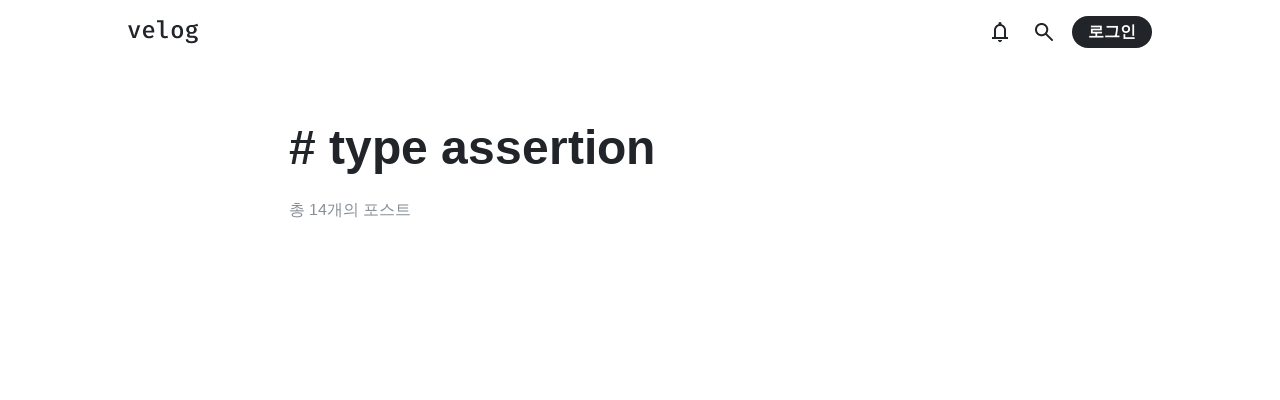

--- FILE ---
content_type: application/javascript
request_url: https://cdn.fuseplatform.net/publift/tags/2/4158/fuse.js
body_size: 99388
content:
!function(e){"function"==typeof fuseDefine&&fuseDefine.amd?fuseDefine(e):e()}(function(){"use strict";var e={settings:{account_code:"velog",account_domain_map:{},account_name:"Velog",account_name_domain_map:{},fuse_blocked_url:[],fuse_breakpoints:{l:1220,m:1140,s:780,xl:1620,xs:0},fuse_cdn:"cdn.fuseplatform.net",fuse_cdn_platform:"cloudflare",fuse_id:4158,fuse_industry:["IAB19"],fuse_settings:{admiral:{enabled:!1},afs:{enabled:!1},amazonUam:{enabled:!1},blockthrough:!0,cmp:"script",cmpProvider:{partner:"quantcast"},confiant:!1,disableAutoLoadSlots:!1,disableGdprPersonalisation:!1,enableAutoRegistration:!1,enableMiniScrollers:!0,forceSafeFrame:!1,fullScreenAdExpansion:5,fuse_test_urls:[],headerbidding:1e3,id5:{enabled:!1},identity:{enabled:!1},in2wInjection:!1,in2wSafeframe:!1,inskinWidth:1200,networkAccountParams:{"33across":{siteId:{serverclient:[{accountCode:"velog",parameterValue:"duhhD-IC8r8ioWrkHcnlxd"}]}},adagio:{site:{serverclient:[{accountCode:"velog",parameterValue:"velog-io"}]}},criteo:{pubid:{serverclient:[{accountCode:"velog",parameterValue:"111719"}]}},ix:{siteId:{serverclient:[{accountCode:"velog",parameterValue:"1284988"}]}},nobid:{siteId:{serverclient:[{accountCode:"velog",parameterValue:200654}]}},openx:{unit:{serverclient:[{accountCode:"velog",parameterValue:"564012550"}]}},richaudience:{supplyType:{serverclient:[{accountCode:"velog",parameterValue:"site"}]}},sovrn:{"120x600":{serverclient:[{accountCode:"velog",parameterValue:"1297842"}]},"160x600":{serverclient:[{accountCode:"velog",parameterValue:"1297838"}]},"250x250":{serverclient:[{accountCode:"velog",parameterValue:"1297849"}]},"300x1050":{serverclient:[{accountCode:"velog",parameterValue:"1297846"}]},"300x250":{serverclient:[{accountCode:"velog",parameterValue:"1297839"}]},"300x600":{serverclient:[{accountCode:"velog",parameterValue:"1297843"}]},"320x100":{serverclient:[{accountCode:"velog",parameterValue:"1297851"}]},"320x480":{serverclient:[{accountCode:"velog",parameterValue:"1297850"}]},"320x50":{serverclient:[{accountCode:"velog",parameterValue:"1297845"}]},"336x280":{serverclient:[{accountCode:"velog",parameterValue:"1297844"}]},"468x60":{serverclient:[{accountCode:"velog",parameterValue:"1297848"}]},"728x90":{serverclient:[{accountCode:"velog",parameterValue:"1297847"}]},"970x250":{serverclient:[{accountCode:"velog",parameterValue:"1297841"}]},"970x90":{serverclient:[{accountCode:"velog",parameterValue:"1297840"}]}}},networkCode:"71161633",networkContractParams:{"33across":{productId:{serverclient:{parameterValue:"siab"}}},adagio:{organizationId:{serverclient:{parameterValue:"1140"}}},amx:{tagId:{serverclient:{parameterValue:"cHVibGlmdC5jb20"}}},criteo:{networkId:{serverclient:{parameterValue:4130}}},kueezrtb:{cId:{serverclient:{parameterValue:"672357405abdfcb87eaca9cd"}},pId:{serverclient:{parameterValue:"65lk7c192882r0011813fn9"}}},oms:{publisherId:{serverclient:{parameterValue:"20605"}}},onetag:{pubId:{serverclient:{parameterValue:"77253abd802c05e"}}},openx:{delDomain:{serverclient:{parameterValue:"publift-d.openx.net"}}},optidigital:{publisherId:{serverclient:{parameterValue:"p321"}}},pubmatic:{publisherId:{serverclient:{parameterValue:"156762"}}},richaudience:{pid:{serverclient:{parameterValue:"MP_uUzZIc9lYN"}}},rubicon:{accountId:{serverclient:{parameterValue:11504}}},smartadserver:{domain:{client:{parameterValue:"https://ssb-global.smartadserver.com/api/bid?callerId=5"}},formatId:{client:{parameterValue:116284}},networkId:{client:{parameterValue:4191}},prebid_client_pageId:{client:{parameterValue:1720333}},prebid_client_siteId:{client:{parameterValue:566977}}},vidazoo:{cId:{serverclient:{parameterValue:"66bcb2841f24a4c72df7aca4"}},pId:{serverclient:{parameterValue:"59ac17c192832d0011283fe3"}},subDomain:{serverclient:{parameterValue:"exchange"}}}},networkNetworkParams:{},onLoadCallback:"",prebid:{analytics:[],breakpoint_options:{l:{enabled:!0,timeout:1e3},m:{enabled:!0,timeout:1e3},s:{enabled:!0,timeout:1e3},xl:{enabled:!0,timeout:1e3},xs:{enabled:!0,timeout:1e3}},defaultTimeout:1e3,enabled:!0,sendAllBids:!1},prebidTelemetrySampleRate:1,responsive:!0,strict_cmp:!1,tagCategories:{},telemetry:"default",topStickyHeaderSelector:"",useAuctionSlotLimit:5,useBackwardCompatibleNaming:!1,useBidCache:95,useComboZones:5,useCriteoId:95,useGamera:50,useId5:95,useIncreaseInitialTimeout:95,useIndustry:95,useMaxViewports:5,useMinimumPerceivedRefresh:5,useNewBids:!1,usePrebidContextualSignals:5,useRandomBidderElimination:5,useRefreshPrebidTimeoutBuffering:95,useSharedId:95,useSspRefreshExclusion:5,useViewportRefresh:95,videoSettings:{enabled:!1},yandexBlockId:""},fuse_slots:[{activateConditionConfig:{type:"none"},afsAttributes:{maxTop:"4",width:"auto"},attributes:{adblock:!1,afs:!1,comboZoneEnabled:!1,dynamic:!1,headerbidding:!0,interscroller:!0,interstitial:!1,manualDisplay:!1,miniscroller:!1,refresh:30,scrollToStick:!1,sticky:!1},bids:[{bidSizes:["120x600","160x600","300x600"],bidder:"appnexus",params:{placementId:"36869289"}},{bidSizes:["120x600","160x600","300x600"],bidder:"pubmatic",params:{adSlot:"/71161633/VELOG_velog/articlepage_interscroller_1",publisherId:"156762"}}],dynamicAttributes:{each:0,incrementEach:0,position:"in",repeatHeight:1e3,skip:0},gamAdUnitId:"23329134158",id:"articlepage_interscroller_1",interscrollerAttributes:{height:"300px",selector:'[data-fuse="incontent_1_articlepage"]',showBanner:!1,top:"50px",zIndex:0},matchedNetworks:[{matched_schemas:[{bid_type:"serverclient",fields:{account:{mandatory:{siteId:null}},contract:{mandatory:{productId:null}}},matched_schema:{runtime_criteria:[],schema_name:"33acrossBidconfig",sizes:["120x600","160x600","300x600"]}}],network_code:"33across"},{matched_schemas:[{bid_type:"serverclient",fields:{contract:{mandatory:{tagId:null}}},matched_schema:{runtime_criteria:[],schema_name:"amxBidconfig",sizes:["120x600","160x600","300x600"]}}],network_code:"amx"},{matched_schemas:[{bid_type:"serverclient",fields:{account:{mandatory:{pubid:null}},contract:{mandatory:{networkId:null}}},matched_schema:{runtime_criteria:[],schema_name:"criteoBidconfig",sizes:["120x600","160x600","300x600"]}}],network_code:"criteo"},{matched_schemas:[{bid_type:"client",fields:{account:{mandatory:{siteId:null}}},matched_schema:{runtime_criteria:[],schema_name:"indexExchangeClientBidconfig",sizes:["120x600","160x600","300x600"]}}],network_code:"ix"},{matched_schemas:[{bid_type:"serverclient",fields:{contract:{mandatory:{cId:null,pId:null}}},matched_schema:{runtime_criteria:[],schema_name:"kueezrtbBidconfig",sizes:["120x600","160x600","300x600"]}}],network_code:"kueezrtb"},{matched_schemas:[{bid_type:"serverclient",fields:{account:{mandatory:{siteId:null}}},matched_schema:{runtime_criteria:[],schema_name:"noBidBidconfig",sizes:["120x600","160x600","300x600"]}}],network_code:"nobid"},{matched_schemas:[{bid_type:"serverclient",fields:{contract:{mandatory:{publisherId:null}}},matched_schema:{runtime_criteria:[],schema_name:"omsBidconfig",sizes:["120x600","160x600","300x600"]}}],network_code:"oms"},{matched_schemas:[{bid_type:"serverclient",fields:{contract:{mandatory:{pubId:null}}},matched_schema:{runtime_criteria:[],schema_name:"oneTagBidconfig",sizes:["120x600","160x600","300x600"]}}],network_code:"onetag"},{matched_schemas:[{bid_type:"serverclient",fields:{account:{mandatory:{unit:null}},contract:{mandatory:{delDomain:null}}},matched_schema:{runtime_criteria:[],schema_name:"openxAccountLevelUnitBidconfig",sizes:["120x600","160x600","300x600"]}}],network_code:"openx"},{matched_schemas:[{bid_type:"serverclient",fields:{account:{mandatory:{supplyType:null}},contract:{mandatory:{pid:null}}},matched_schema:{runtime_criteria:[],schema_name:"richaudienceBidconfig",sizes:["120x600","160x600","300x600"]}}],network_code:"richaudience"},{matched_schemas:[{bid_type:"client",fields:{contract:{mandatory:{formatId:null,networkId:null,prebid_client_pageId:{renameTo:"pageId"},prebid_client_siteId:{renameTo:"siteId"}},optional:{domain:null}}},matched_schema:{runtime_criteria:[],schema_name:"smartAdClientBidconfig",sizes:["120x600","160x600","300x600"]}}],network_code:"smartadserver"},{matched_schemas:[{bid_type:"serverclient",fields:{account:{mandatory:{"300x600":{renameTo:"tagid"}}}},matched_schema:{runtime_criteria:[],schema_name:"sovrn300x600Bidconfig",sizes:["300x600"]}},{bid_type:"serverclient",fields:{account:{mandatory:{"120x600":{renameTo:"tagid"}}}},matched_schema:{runtime_criteria:[],schema_name:"sovrn120x600Bidconfig",sizes:["120x600"]}},{bid_type:"serverclient",fields:{account:{mandatory:{"160x600":{renameTo:"tagid"}}}},matched_schema:{runtime_criteria:[],schema_name:"sovrn160x600Bidconfig",sizes:["160x600"]}}],network_code:"sovrn"},{matched_schemas:[{bid_type:"serverclient",fields:{contract:{mandatory:{cId:null,pId:null},optional:{subDomain:null}}},matched_schema:{runtime_criteria:[],schema_name:"vidazooBidconfig",sizes:["120x600","160x600","300x600"]}}],network_code:"vidazoo"}],mediaTypes:[],networkZoneParameters:{},sizeMapping:{l:[],m:[],s:[],xl:[],xs:[[120,600],[160,600],[300,600]]},sizes:[[120,600],[160,600],[300,600]],slot:"/71161633,23323634633/VELOG_velog/articlepage_interscroller_1",stickyAttributes:{allowClose:!1,allowReopen:!1,bgOpacity:1,compact:!1,isButtonOutside:!1,isHideForever:!1,isTop:!1,scrollCreative:!1}},{activateConditionConfig:{type:"none"},afsAttributes:{maxTop:"4",width:"auto"},attributes:{adblock:!1,afs:!1,comboZoneEnabled:!1,dynamic:!1,headerbidding:!0,interscroller:!0,interstitial:!1,manualDisplay:!1,miniscroller:!1,refresh:30,scrollToStick:!1,sticky:!1},bids:[{bidSizes:["120x600","160x600","300x600"],bidder:"appnexus",params:{placementId:"36869290"}},{bidSizes:["120x600","160x600","300x600"],bidder:"pubmatic",params:{adSlot:"/71161633/VELOG_velog/articlepage_interscroller_2",publisherId:"156762"}}],dynamicAttributes:{each:0,incrementEach:0,position:"in",repeatHeight:1e3,skip:0},gamAdUnitId:"23328701173",id:"articlepage_interscroller_2",interscrollerAttributes:{height:"300px",selector:'[data-fuse="incontent_2_articlepage"]',showBanner:!1,top:"50px",zIndex:0},matchedNetworks:[{matched_schemas:[{bid_type:"serverclient",fields:{account:{mandatory:{siteId:null}},contract:{mandatory:{productId:null}}},matched_schema:{runtime_criteria:[],schema_name:"33acrossBidconfig",sizes:["120x600","160x600","300x600"]}}],network_code:"33across"},{matched_schemas:[{bid_type:"serverclient",fields:{contract:{mandatory:{tagId:null}}},matched_schema:{runtime_criteria:[],schema_name:"amxBidconfig",sizes:["120x600","160x600","300x600"]}}],network_code:"amx"},{matched_schemas:[{bid_type:"serverclient",fields:{account:{mandatory:{pubid:null}},contract:{mandatory:{networkId:null}}},matched_schema:{runtime_criteria:[],schema_name:"criteoBidconfig",sizes:["120x600","160x600","300x600"]}}],network_code:"criteo"},{matched_schemas:[{bid_type:"client",fields:{account:{mandatory:{siteId:null}}},matched_schema:{runtime_criteria:[],schema_name:"indexExchangeClientBidconfig",sizes:["120x600","160x600","300x600"]}}],network_code:"ix"},{matched_schemas:[{bid_type:"serverclient",fields:{contract:{mandatory:{cId:null,pId:null}}},matched_schema:{runtime_criteria:[],schema_name:"kueezrtbBidconfig",sizes:["120x600","160x600","300x600"]}}],network_code:"kueezrtb"},{matched_schemas:[{bid_type:"serverclient",fields:{account:{mandatory:{siteId:null}}},matched_schema:{runtime_criteria:[],schema_name:"noBidBidconfig",sizes:["120x600","160x600","300x600"]}}],network_code:"nobid"},{matched_schemas:[{bid_type:"serverclient",fields:{contract:{mandatory:{publisherId:null}}},matched_schema:{runtime_criteria:[],schema_name:"omsBidconfig",sizes:["120x600","160x600","300x600"]}}],network_code:"oms"},{matched_schemas:[{bid_type:"serverclient",fields:{contract:{mandatory:{pubId:null}}},matched_schema:{runtime_criteria:[],schema_name:"oneTagBidconfig",sizes:["120x600","160x600","300x600"]}}],network_code:"onetag"},{matched_schemas:[{bid_type:"serverclient",fields:{account:{mandatory:{unit:null}},contract:{mandatory:{delDomain:null}}},matched_schema:{runtime_criteria:[],schema_name:"openxAccountLevelUnitBidconfig",sizes:["120x600","160x600","300x600"]}}],network_code:"openx"},{matched_schemas:[{bid_type:"serverclient",fields:{account:{mandatory:{supplyType:null}},contract:{mandatory:{pid:null}}},matched_schema:{runtime_criteria:[],schema_name:"richaudienceBidconfig",sizes:["120x600","160x600","300x600"]}}],network_code:"richaudience"},{matched_schemas:[{bid_type:"client",fields:{contract:{mandatory:{formatId:null,networkId:null,prebid_client_pageId:{renameTo:"pageId"},prebid_client_siteId:{renameTo:"siteId"}},optional:{domain:null}}},matched_schema:{runtime_criteria:[],schema_name:"smartAdClientBidconfig",sizes:["120x600","160x600","300x600"]}}],network_code:"smartadserver"},{matched_schemas:[{bid_type:"serverclient",fields:{account:{mandatory:{"300x600":{renameTo:"tagid"}}}},matched_schema:{runtime_criteria:[],schema_name:"sovrn300x600Bidconfig",sizes:["300x600"]}},{bid_type:"serverclient",fields:{account:{mandatory:{"160x600":{renameTo:"tagid"}}}},matched_schema:{runtime_criteria:[],schema_name:"sovrn160x600Bidconfig",sizes:["160x600"]}},{bid_type:"serverclient",fields:{account:{mandatory:{"120x600":{renameTo:"tagid"}}}},matched_schema:{runtime_criteria:[],schema_name:"sovrn120x600Bidconfig",sizes:["120x600"]}}],network_code:"sovrn"},{matched_schemas:[{bid_type:"serverclient",fields:{contract:{mandatory:{cId:null,pId:null},optional:{subDomain:null}}},matched_schema:{runtime_criteria:[],schema_name:"vidazooBidconfig",sizes:["120x600","160x600","300x600"]}}],network_code:"vidazoo"}],mediaTypes:[],networkZoneParameters:{},sizeMapping:{l:[],m:[],s:[],xl:[],xs:[[120,600],[160,600],[300,600]]},sizes:[[120,600],[160,600],[300,600]],slot:"/71161633,23323634633/VELOG_velog/articlepage_interscroller_2",stickyAttributes:{allowClose:!1,allowReopen:!1,bgOpacity:1,compact:!1,isButtonOutside:!1,isHideForever:!1,isTop:!1,scrollCreative:!1}},{activateConditionConfig:{type:"none"},attributes:{adblock:!1,afs:!1,comboZoneEnabled:!1,dynamic:!1,headerbidding:!0,interscroller:!1,interstitial:!1,miniscroller:!0,refresh:30,scrollToStick:!1,sticky:!1},bids:[{bidSizes:["300x100","300x50","320x100","320x50"],bidder:"appnexus",params:{placementId:"36885674"}},{bidSizes:["300x100","300x50","320x100","320x50"],bidder:"pubmatic",params:{adSlot:"/71161633/VELOG_velog/header",publisherId:"156762"}}],gamAdUnitId:"23328415254",id:"header",matchedNetworks:[{matched_schemas:[{bid_type:"serverclient",fields:{account:{mandatory:{siteId:null}},contract:{mandatory:{productId:null}}},matched_schema:{runtime_criteria:[],schema_name:"33acrossBidconfig",sizes:["300x100","300x50","320x100","320x50"]}}],network_code:"33across"},{matched_schemas:[{bid_type:"serverclient",fields:{contract:{mandatory:{tagId:null}}},matched_schema:{runtime_criteria:[],schema_name:"amxBidconfig",sizes:["300x100","300x50","320x100","320x50"]}}],network_code:"amx"},{matched_schemas:[{bid_type:"serverclient",fields:{account:{mandatory:{pubid:null}},contract:{mandatory:{networkId:null}}},matched_schema:{runtime_criteria:[],schema_name:"criteoBidconfig",sizes:["300x100","300x50","320x100","320x50"]}}],network_code:"criteo"},{matched_schemas:[{bid_type:"client",fields:{account:{mandatory:{siteId:null}}},matched_schema:{runtime_criteria:[],schema_name:"indexExchangeClientBidconfig",sizes:["300x100","300x50","320x100","320x50"]}}],network_code:"ix"},{matched_schemas:[{bid_type:"serverclient",fields:{contract:{mandatory:{cId:null,pId:null}}},matched_schema:{runtime_criteria:[],schema_name:"kueezrtbBidconfig",sizes:["300x100","300x50","320x100","320x50"]}}],network_code:"kueezrtb"},{matched_schemas:[{bid_type:"serverclient",fields:{account:{mandatory:{siteId:null}}},matched_schema:{runtime_criteria:[],schema_name:"noBidBidconfig",sizes:["300x100","300x50","320x100","320x50"]}}],network_code:"nobid"},{matched_schemas:[{bid_type:"serverclient",fields:{contract:{mandatory:{publisherId:null}}},matched_schema:{runtime_criteria:[],schema_name:"omsBidconfig",sizes:["300x100","300x50","320x100","320x50"]}}],network_code:"oms"},{matched_schemas:[{bid_type:"serverclient",fields:{contract:{mandatory:{pubId:null}}},matched_schema:{runtime_criteria:[],schema_name:"oneTagBidconfig",sizes:["300x100","300x50","320x100","320x50"]}}],network_code:"onetag"},{matched_schemas:[{bid_type:"serverclient",fields:{account:{mandatory:{unit:null}},contract:{mandatory:{delDomain:null}}},matched_schema:{runtime_criteria:[],schema_name:"openxAccountLevelUnitBidconfig",sizes:["300x100","300x50","320x100","320x50"]}}],network_code:"openx"},{matched_schemas:[{bid_type:"serverclient",fields:{account:{mandatory:{supplyType:null}},contract:{mandatory:{pid:null}}},matched_schema:{runtime_criteria:[],schema_name:"richaudienceBidconfig",sizes:["300x100","300x50","320x100","320x50"]}}],network_code:"richaudience"},{matched_schemas:[{bid_type:"client",fields:{contract:{mandatory:{formatId:null,networkId:null,prebid_client_pageId:{renameTo:"pageId"},prebid_client_siteId:{renameTo:"siteId"}},optional:{domain:null}}},matched_schema:{runtime_criteria:[],schema_name:"smartAdClientBidconfig",sizes:["300x100","300x50","320x100","320x50"]}}],network_code:"smartadserver"},{matched_schemas:[{bid_type:"serverclient",fields:{account:{mandatory:{"320x50":{renameTo:"tagid"}}}},matched_schema:{runtime_criteria:[],schema_name:"sovrn320x50Bidconfig",sizes:["320x50"]}},{bid_type:"serverclient",fields:{account:{mandatory:{"320x100":{renameTo:"tagid"}}}},matched_schema:{runtime_criteria:[],schema_name:"sovrn320x100Bidconfig",sizes:["320x100"]}}],network_code:"sovrn"},{matched_schemas:[{bid_type:"serverclient",fields:{contract:{mandatory:{cId:null,pId:null},optional:{subDomain:null}}},matched_schema:{runtime_criteria:[],schema_name:"vidazooBidconfig",sizes:["300x100","300x50","320x100","320x50"]}}],network_code:"vidazoo"}],networkZoneParameters:{},sizeMapping:{l:[],m:[],s:[],xl:[],xs:[[300,50],[300,100],[320,50],[320,100]]},sizes:[[300,50],[300,100],[320,50],[320,100]],slot:"/71161633,23323634633/VELOG_velog/header"},{activateConditionConfig:{type:"none"},afsAttributes:{maxTop:"4",width:"auto"},attributes:{adblock:!1,afs:!1,comboZoneEnabled:!1,dynamic:!1,headerbidding:!0,interscroller:!1,interstitial:!1,manualDisplay:!1,miniscroller:!0,refresh:30,scrollToStick:!1,sticky:!1},bids:[{bidSizes:["728x250","728x90"],bidder:"adagio",params:{adUnitElementId:"01K8V30688CWWFPP5M5K7G972J",organizationId:"1140",placement:"incontent_1_articlepage",site:"velog-io"}},{bidSizes:["728x250","728x90","fluid"],bidder:"appnexus",params:{placementId:"36746321"}},{bidSizes:["728x250","728x90","fluid"],bidder:"pubmatic",params:{adSlot:"/71161633/VELOG_velog/incontent_1_articlepage",publisherId:"156762"}}],dynamicAttributes:{each:0,incrementEach:0,position:"in",repeatHeight:1e3,skip:0},gamAdUnitId:"23323243347",id:"incontent_1_articlepage",interscrollerAttributes:{showBanner:!1,zIndex:0},matchedNetworks:[{matched_schemas:[{bid_type:"serverclient",fields:{account:{mandatory:{siteId:null}},contract:{mandatory:{productId:null}}},matched_schema:{runtime_criteria:[],schema_name:"33acrossBidconfig",sizes:["728x250","728x90"]}}],network_code:"33across"},{matched_schemas:[{bid_type:"serverclient",fields:{contract:{mandatory:{tagId:null}}},matched_schema:{runtime_criteria:[],schema_name:"amxBidconfig",sizes:["728x250","728x90"]}}],network_code:"amx"},{matched_schemas:[{bid_type:"serverclient",fields:{account:{mandatory:{pubid:null}},contract:{mandatory:{networkId:null}}},matched_schema:{runtime_criteria:[],schema_name:"criteoBidconfig",sizes:["728x250","728x90"]}}],network_code:"criteo"},{matched_schemas:[{bid_type:"client",fields:{account:{mandatory:{siteId:null}}},matched_schema:{runtime_criteria:[],schema_name:"indexExchangeClientBidconfig",sizes:["728x250","728x90"]}}],network_code:"ix"},{matched_schemas:[{bid_type:"serverclient",fields:{contract:{mandatory:{cId:null,pId:null}}},matched_schema:{runtime_criteria:[],schema_name:"kueezrtbBidconfig",sizes:["728x250","728x90"]}}],network_code:"kueezrtb"},{matched_schemas:[{bid_type:"serverclient",fields:{account:{mandatory:{siteId:null}}},matched_schema:{runtime_criteria:[],schema_name:"noBidBidconfig",sizes:["728x250","728x90"]}}],network_code:"nobid"},{matched_schemas:[{bid_type:"serverclient",fields:{contract:{mandatory:{publisherId:null}}},matched_schema:{runtime_criteria:[],schema_name:"omsBidconfig",sizes:["728x250","728x90"]}}],network_code:"oms"},{matched_schemas:[{bid_type:"serverclient",fields:{contract:{mandatory:{pubId:null}}},matched_schema:{runtime_criteria:[],schema_name:"oneTagBidconfig",sizes:["728x250","728x90"]}}],network_code:"onetag"},{matched_schemas:[{bid_type:"serverclient",fields:{account:{mandatory:{unit:null}},contract:{mandatory:{delDomain:null}}},matched_schema:{runtime_criteria:[],schema_name:"openxAccountLevelUnitBidconfig",sizes:["728x250","728x90"]}}],network_code:"openx"},{matched_schemas:[{bid_type:"serverclient",fields:{account:{mandatory:{supplyType:null}},contract:{mandatory:{pid:null}}},matched_schema:{runtime_criteria:[],schema_name:"richaudienceBidconfig",sizes:["728x250","728x90"]}}],network_code:"richaudience"},{matched_schemas:[{bid_type:"client",fields:{contract:{mandatory:{formatId:null,networkId:null,prebid_client_pageId:{renameTo:"pageId"},prebid_client_siteId:{renameTo:"siteId"}},optional:{domain:null}}},matched_schema:{runtime_criteria:[],schema_name:"smartAdClientBidconfig",sizes:["728x250","728x90"]}}],network_code:"smartadserver"},{matched_schemas:[{bid_type:"serverclient",fields:{account:{mandatory:{"728x90":{renameTo:"tagid"}}}},matched_schema:{runtime_criteria:[],schema_name:"sovrn728x90Bidconfig",sizes:["728x90"]}}],network_code:"sovrn"},{matched_schemas:[{bid_type:"serverclient",fields:{contract:{mandatory:{cId:null,pId:null},optional:{subDomain:null}}},matched_schema:{runtime_criteria:[],schema_name:"vidazooBidconfig",sizes:["728x250","728x90"]}}],network_code:"vidazoo"}],mediaTypes:[],networkZoneParameters:{adagio:{adUnitElementId:{serverclient:{parameterValue:"01K8V30688CWWFPP5M5K7G972J"}},placement:{serverclient:{parameterValue:"incontent_1_articlepage"}}}},sizeMapping:{l:[[728,90],[728,250],"fluid"],m:[[728,90],[728,250],"fluid"],s:[[728,90],[728,250],"fluid"],xl:[[728,90],[728,250],"fluid"],xs:[]},sizes:[[728,90],[728,250],["fluid"]],slot:"/71161633,23323634633/VELOG_velog/incontent_1_articlepage",stickyAttributes:{allowClose:!1,allowReopen:!1,bgOpacity:1,compact:!1,isButtonOutside:!1,isHideForever:!1,isTop:!1,scrollCreative:!1}},{activateConditionConfig:{type:"none"},afsAttributes:{maxTop:"4",width:"auto"},attributes:{adblock:!1,afs:!1,comboZoneEnabled:!1,dynamic:!1,headerbidding:!0,interscroller:!1,interstitial:!1,manualDisplay:!1,miniscroller:!0,refresh:30,scrollToStick:!1,sticky:!1},bids:[{bidSizes:["728x250","728x90"],bidder:"adagio",params:{adUnitElementId:"01K8V306883TGFN2J64095Q12M",organizationId:"1140",placement:"incontent_2_articlepage",site:"velog-io"}},{bidSizes:["728x250","728x90","fluid"],bidder:"appnexus",params:{placementId:"36746319"}},{bidSizes:["728x250","728x90","fluid"],bidder:"pubmatic",params:{adSlot:"/71161633/VELOG_velog/incontent_2_articlepage",publisherId:"156762"}}],dynamicAttributes:{each:0,incrementEach:0,position:"in",repeatHeight:1e3,skip:0},gamAdUnitId:"23323242675",id:"incontent_2_articlepage",interscrollerAttributes:{showBanner:!1,zIndex:0},matchedNetworks:[{matched_schemas:[{bid_type:"serverclient",fields:{account:{mandatory:{siteId:null}},contract:{mandatory:{productId:null}}},matched_schema:{runtime_criteria:[],schema_name:"33acrossBidconfig",sizes:["728x250","728x90"]}}],network_code:"33across"},{matched_schemas:[{bid_type:"serverclient",fields:{contract:{mandatory:{tagId:null}}},matched_schema:{runtime_criteria:[],schema_name:"amxBidconfig",sizes:["728x250","728x90"]}}],network_code:"amx"},{matched_schemas:[{bid_type:"serverclient",fields:{account:{mandatory:{pubid:null}},contract:{mandatory:{networkId:null}}},matched_schema:{runtime_criteria:[],schema_name:"criteoBidconfig",sizes:["728x250","728x90"]}}],network_code:"criteo"},{matched_schemas:[{bid_type:"client",fields:{account:{mandatory:{siteId:null}}},matched_schema:{runtime_criteria:[],schema_name:"indexExchangeClientBidconfig",sizes:["728x250","728x90"]}}],network_code:"ix"},{matched_schemas:[{bid_type:"serverclient",fields:{contract:{mandatory:{cId:null,pId:null}}},matched_schema:{runtime_criteria:[],schema_name:"kueezrtbBidconfig",sizes:["728x250","728x90"]}}],network_code:"kueezrtb"},{matched_schemas:[{bid_type:"serverclient",fields:{account:{mandatory:{siteId:null}}},matched_schema:{runtime_criteria:[],schema_name:"noBidBidconfig",sizes:["728x250","728x90"]}}],network_code:"nobid"},{matched_schemas:[{bid_type:"serverclient",fields:{contract:{mandatory:{publisherId:null}}},matched_schema:{runtime_criteria:[],schema_name:"omsBidconfig",sizes:["728x250","728x90"]}}],network_code:"oms"},{matched_schemas:[{bid_type:"serverclient",fields:{contract:{mandatory:{pubId:null}}},matched_schema:{runtime_criteria:[],schema_name:"oneTagBidconfig",sizes:["728x250","728x90"]}}],network_code:"onetag"},{matched_schemas:[{bid_type:"serverclient",fields:{account:{mandatory:{unit:null}},contract:{mandatory:{delDomain:null}}},matched_schema:{runtime_criteria:[],schema_name:"openxAccountLevelUnitBidconfig",sizes:["728x250","728x90"]}}],network_code:"openx"},{matched_schemas:[{bid_type:"serverclient",fields:{account:{mandatory:{supplyType:null}},contract:{mandatory:{pid:null}}},matched_schema:{runtime_criteria:[],schema_name:"richaudienceBidconfig",sizes:["728x250","728x90"]}}],network_code:"richaudience"},{matched_schemas:[{bid_type:"client",fields:{contract:{mandatory:{formatId:null,networkId:null,prebid_client_pageId:{renameTo:"pageId"},prebid_client_siteId:{renameTo:"siteId"}},optional:{domain:null}}},matched_schema:{runtime_criteria:[],schema_name:"smartAdClientBidconfig",sizes:["728x250","728x90"]}}],network_code:"smartadserver"},{matched_schemas:[{bid_type:"serverclient",fields:{account:{mandatory:{"728x90":{renameTo:"tagid"}}}},matched_schema:{runtime_criteria:[],schema_name:"sovrn728x90Bidconfig",sizes:["728x90"]}}],network_code:"sovrn"},{matched_schemas:[{bid_type:"serverclient",fields:{contract:{mandatory:{cId:null,pId:null},optional:{subDomain:null}}},matched_schema:{runtime_criteria:[],schema_name:"vidazooBidconfig",sizes:["728x250","728x90"]}}],network_code:"vidazoo"}],mediaTypes:[],networkZoneParameters:{adagio:{adUnitElementId:{serverclient:{parameterValue:"01K8V306883TGFN2J64095Q12M"}},placement:{serverclient:{parameterValue:"incontent_2_articlepage"}}}},sizeMapping:{l:[[728,90],[728,250],"fluid"],m:[[728,90],[728,250],"fluid"],s:[[728,90],[728,250],"fluid"],xl:[[728,90],[728,250],"fluid"],xs:[]},sizes:[[728,90],[728,250],["fluid"]],slot:"/71161633,23323634633/VELOG_velog/incontent_2_articlepage",stickyAttributes:{allowClose:!1,allowReopen:!1,bgOpacity:1,compact:!1,isButtonOutside:!1,isHideForever:!1,isTop:!1,scrollCreative:!1}},{activateConditionConfig:{type:"none"},attributes:{adblock:!1,afs:!1,comboZoneEnabled:!0,dynamic:!1,headerbidding:!0,interscroller:!1,interstitial:!1,manualDisplay:!1,miniscroller:!1,refresh:30,scrollToStick:!1,sticky:!1},bids:[{bidSizes:["120x600","160x600","300x250","300x600"],bidder:"adagio",params:{adUnitElementId:"01K8V30687NWGB7M2TXBF9JRK2",organizationId:"1140",placement:"sidebar_LHS",site:"velog-io"}},{bidSizes:["120x600","160x600","300x250","300x600","fluid"],bidder:"appnexus",params:{placementId:"36746318"}},{bidSizes:["120x600","160x600","300x250","300x600","fluid"],bidder:"pubmatic",params:{adSlot:"/71161633/VELOG_velog/sidebar_LHS",publisherId:"156762"}}],gamAdUnitId:"23324298407",id:"sidebar_LHS",matchedNetworks:[{matched_schemas:[{bid_type:"serverclient",fields:{account:{mandatory:{siteId:null}},contract:{mandatory:{productId:null}}},matched_schema:{runtime_criteria:[],schema_name:"33acrossBidconfig",sizes:["120x600","160x600","300x250","300x600"]}}],network_code:"33across"},{matched_schemas:[{bid_type:"serverclient",fields:{contract:{mandatory:{tagId:null}}},matched_schema:{runtime_criteria:[],schema_name:"amxBidconfig",sizes:["120x600","160x600","300x250","300x600"]}}],network_code:"amx"},{matched_schemas:[{bid_type:"serverclient",fields:{account:{mandatory:{pubid:null}},contract:{mandatory:{networkId:null}}},matched_schema:{runtime_criteria:[],schema_name:"criteoBidconfig",sizes:["120x600","160x600","300x250","300x600"]}}],network_code:"criteo"},{matched_schemas:[{bid_type:"client",fields:{account:{mandatory:{siteId:null}}},matched_schema:{runtime_criteria:[],schema_name:"indexExchangeClientBidconfig",sizes:["120x600","160x600","300x250","300x600"]}}],network_code:"ix"},{matched_schemas:[{bid_type:"serverclient",fields:{contract:{mandatory:{cId:null,pId:null}}},matched_schema:{runtime_criteria:[],schema_name:"kueezrtbBidconfig",sizes:["120x600","160x600","300x250","300x600"]}}],network_code:"kueezrtb"},{matched_schemas:[{bid_type:"serverclient",fields:{account:{mandatory:{siteId:null}}},matched_schema:{runtime_criteria:[],schema_name:"noBidBidconfig",sizes:["120x600","160x600","300x250","300x600"]}}],network_code:"nobid"},{matched_schemas:[{bid_type:"serverclient",fields:{contract:{mandatory:{publisherId:null}}},matched_schema:{runtime_criteria:[],schema_name:"omsBidconfig",sizes:["120x600","160x600","300x250","300x600"]}}],network_code:"oms"},{matched_schemas:[{bid_type:"serverclient",fields:{contract:{mandatory:{pubId:null}}},matched_schema:{runtime_criteria:[],schema_name:"oneTagBidconfig",sizes:["120x600","160x600","300x250","300x600"]}}],network_code:"onetag"},{matched_schemas:[{bid_type:"serverclient",fields:{account:{mandatory:{unit:null}},contract:{mandatory:{delDomain:null}}},matched_schema:{runtime_criteria:[],schema_name:"openxAccountLevelUnitBidconfig",sizes:["120x600","160x600","300x250","300x600"]}}],network_code:"openx"},{matched_schemas:[{bid_type:"serverclient",fields:{account:{mandatory:{supplyType:null}},contract:{mandatory:{pid:null}}},matched_schema:{runtime_criteria:[],schema_name:"richaudienceBidconfig",sizes:["120x600","160x600","300x250","300x600"]}}],network_code:"richaudience"},{matched_schemas:[{bid_type:"client",fields:{contract:{mandatory:{formatId:null,networkId:null,prebid_client_pageId:{renameTo:"pageId"},prebid_client_siteId:{renameTo:"siteId"}},optional:{domain:null}}},matched_schema:{runtime_criteria:[],schema_name:"smartAdClientBidconfig",sizes:["120x600","160x600","300x250","300x600"]}}],network_code:"smartadserver"},{matched_schemas:[{bid_type:"serverclient",fields:{account:{mandatory:{"160x600":{renameTo:"tagid"}}}},matched_schema:{runtime_criteria:[],schema_name:"sovrn160x600Bidconfig",sizes:["160x600"]}},{bid_type:"serverclient",fields:{account:{mandatory:{"120x600":{renameTo:"tagid"}}}},matched_schema:{runtime_criteria:[],schema_name:"sovrn120x600Bidconfig",sizes:["120x600"]}},{bid_type:"serverclient",fields:{account:{mandatory:{"300x250":{renameTo:"tagid"}}}},matched_schema:{runtime_criteria:[],schema_name:"sovrn300x250Bidconfig",sizes:["300x250"]}},{bid_type:"serverclient",fields:{account:{mandatory:{"300x600":{renameTo:"tagid"}}}},matched_schema:{runtime_criteria:[],schema_name:"sovrn300x600Bidconfig",sizes:["300x600"]}}],network_code:"sovrn"},{matched_schemas:[{bid_type:"serverclient",fields:{contract:{mandatory:{cId:null,pId:null},optional:{subDomain:null}}},matched_schema:{runtime_criteria:[],schema_name:"vidazooBidconfig",sizes:["120x600","160x600","300x250","300x600"]}}],network_code:"vidazoo"}],networkZoneParameters:{adagio:{adUnitElementId:{serverclient:{parameterValue:"01K8V30687NWGB7M2TXBF9JRK2"}},placement:{serverclient:{parameterValue:"sidebar_LHS"}}}},sizeMapping:{l:[[120,600],[160,600],"fluid"],m:[[120,600],"fluid"],s:[],xl:[[120,600],[160,600],[300,250],[300,600],"fluid"],xs:[]},sizes:[[120,600],[160,600],[300,250],[300,600],["fluid"]],slot:"/71161633,23323634633/VELOG_velog/sidebar_LHS"}],fuse_tenant:"publift",sco:{asi:"publift.com",sellerId:"01K46S6BPK34B08GYXMXVD7B66"},supported_sizes:{l:[[120,600],[160,600],[728,90],[728,250],"fluid"],m:[[120,600],[728,90],[728,250],"fluid"],s:[[728,90],[728,250],"fluid"],xl:[[120,600],[160,600],[300,250],[300,600],[728,90],[728,250],"fluid"],xs:[[120,600],[160,600],[300,50],[300,100],[300,600],[320,50],[320,100]]},tenantId:"DGKSPXNV53",fuse_flavour:"cf-default",fuse_uuid:"8be48103-70e2-593f-81f4-36786dddfe2a",publication_metadata:{publication_id:7,generation_version:"4.1035601.0",generation_time:"2025-12-03T12:02:39.987Z",revision:"v5"},fuse_prebid_hash:"8.52.0-d29c628cbb6449f4cacd8554f6338d15"},in2wHook:(e,t,n,i,r,o,a)=>{!function(t,n,i,r,o,a,s){try{if(e.__iwcshook__&&e.__iwcshook__(),n&&0!==n.length&&i&&r&&o&&a&&s&&(t.googletag=t.googletag||{},t.googletag.cmd=t.googletag.cmd||[],t.googletag.cmd.push)&&!t.googletag.__yb_init){t.googletag.__yb_init=1;var c,l=function(){c=Date.now()},u=e.document.hasFocus();u&&l();try{e.addEventListener("focus",function(){try{u=!0,l()}catch(e){}}),e.addEventListener("focusin",function(){try{u=!0,l()}catch(e){}}),e.addEventListener("blur",function(){try{u=e.document.hasFocus()}catch(e){}}),e.addEventListener("focusout",function(){try{u=e.document.hasFocus()}catch(e){}});for(var d="mousedown scroll touchstart touchend".split(" "),f=0;f<d.length;f++)e.addEventListener(d[f],l)}catch(a){}var g,m=function(e){return parseInt(100*e+1e-4)},v=function(){for(var e=["0.01~0.0~testbid#1vi8sg0,1v2sw74#e8eqyo,dsyups#1dqyry8,1dbivpc#n41r7k,moluyo#1mmls74,1m75vy8#5crqps,4xbugw#14vbrpc,14fvvgg#rjv9c0,r4fd34#1r2fabk,1qmze2o#9sl8u8,9d5clc#19b59ts,18vpdkw#io8934,i8scu8#1i6sa2o,1hrcdts#wy8lc,hiccg#10fi9kw,1002dc0#y7liio,xs5m9s#1xq5ji8,1xapn9c#ggbi0w,g0vls0#1fyvj0g,1fjfmrk#pbyi9s,owim0w#1ouij9c,1of2n0g#7kohs0,758lj4#1738irk,16nsmio#trs0e8,tcc45c#1tac1ds,1suw54w#c0hzwg,bl23nk#1bj20w0,1b3m4n4#kw505c,1kep14w,1jz94w0,kgp3wg","0.01~0.3~34uznk,2pf3eo#12nf0n4,127z4e8#x3n4zk,wo78qo#1wm75z4,1w6r9q8#fcd4hs,ewx88w#1eux5hc,1efh98g#o804qo,nsk8hs#1nqk5q8,1nb49hc#6gq48w,61a800#15za58g,15ju8zk#sntmv4,s8dqm8#1s6dnuo,1rqxrls#awjmdc,ah3q4g#1af3ncw,19znr40#js6mm8,jcqqdc#1jaqnls,1ivarcw#20wm4g,1lgpvk#11jgn40,1140qv4#zbjw1s,yw3zsw#1yu3x1c,1yeo0sg#hk9vk0,h4tzb4#1h2twjk,1gne0ao#qfwvsw,q0gzk0#1pygwsg,1pj10jk#8omvb4,896z28#1876wao,17rr01s#1ueaeww,uvqdxc,1tyuio0,ugahog#d4gdfk,cp0h6o","0.01~0.59~1cn0ef4,1c7ki68#m03dog,lknhfk#1lineo0,1l37if4#48td6o,3tdgxs#13rde68,13bxhxc#vfpkow,w481z4#1uy9log,1vms2yo#dofk74,ecy1hc#1d6zl6o,1dvi2gw#mk2kg0,n8l1q8#1m2mlfk,1mr52ps#4ssjy8,5hb18g#14bckxs,14zv280#qzw2kg,roejuo#1qig3k0,1r6yku8#98m22o,9x4jcw#18r6328,19fokcg#i492bk,isrjls#1hmt3b4,1ibbklc#cz1ts,11hj40#zvj2tc,10k1k3k#xnmbr4,yc4t1c#1x66cqo,1xuou0w#fwcb9c,gkusjk#1fewc8w,1g3etj4#orzbi8,pghssg#1oajchs,1oz1ts0#70pb0g,7p7sao#16j9c00,177rta8#t7stmo,twbaww#1sqcum8,1tevbwg#bgit4w,c51af4#1az2u4g,1bnlbeo#kc5tds,l0oao0#1jupudc,1kj8bnk#2kvsw0,39ea68#123ftvk,12ryb5s#wjny80,x86fi8#1w27z7k,1wqqghs#esdxq8,fgwf0g#1eaxyps,1ezgg00#no0xz4,ocjf9c#1n6kyyo,1nv3g8w#5wqxhc,6l9erk#15faygw,163tfr4#s3ug3k,sscxds#1rmeh34,1sawydc#ackfls,b12ww0#19v4glc,1ajmxvk#j87fuo,jwpx4w#1iqrgu8,1jf9y4g#1gxfcw,25fwn4#10zhgcg,11nzxmo#yrkpa8,1ya4q9s,zg36kg,1yyn7k0#h0aosg,hot62o#1giups0,1h7d728#pvxp1c,qkg6bk","0.01~1.17~1pehq0w,1q307b4#84nojk,8t65ts#17n7pj4,18bq6tc#ubr75s,v09og0#1tub85c,1uitpfk#ckh6o0,d8zny8#1c317nk,1crjoxs#lg46ww,m4mo74#1kyo7wg,1ln6p6o#3ou6f4,4dcnpc#137e7eo,13vwoow#vpp62o,va99ts#1v89728,1ustatc#dyf5kw,diz9c0#1dgz6kg,1d1jabk#mu25ts,mem9kw#1mcm6tc,1lx6akg#52s5c0,4nc934#14lc6bk,145wa2o#r9vny8,qufrpc#1qsfoxs,1qczsow#9ilngg,935r7k#1915og0,18lps74#ie8npc,hysrgg#1hwsoow,1hhcsg0#myn7k,7iqyo#105io74,zq2ry8#xxlx4w,xi60w0#1xg5y4g,1x0q1vk#g6bwn4,fqw0e8#1fovxmo,1f9g1ds#p1yww0,omj0n4#1okixvk,1o531mo#7aowe8,6v905c#16t8xds,16dt14w#thsf0g,t2cirk#1t0cg00,1skwjr4#bqieio,bb2i9s#1b92fi8,1atmj9c#km5erk,k6piio#1k4pfr4,1jp9ji8#2uve9s,2ffi0w#12dff9c,11xzj0g#wtnjls,we7ncw#1wc7klc,1vwrocg#f2dj40,emxmv4#1ekxk3k,1e5hnuo#ny0jcw,nikn40#1ngkkcg,1n14o3k#66qiv4,5ramm8#15pajuo,159unls#sdu1hc,rye58g#1rwe2gw,1rgy680#amk0zk,a744qo#1a541z4,19po5q8#ji718g,j2r4zk#1j0r280,1ilb5z4#1qx0qo,1bh4hs#119h1q8,10u15hc#z1kao0,ym4ef4#1yk4bnk,1y4ofeo#haaa68,guudxc#1gsub5s,1gdeeww#q5xaf4,pqhe68#1pohbeo,1p91f5s#8en9xc,7z7dog#17x7aww,17hreo0#ulqsjk,u6awao#1u4atj4,1touxa8#cugs1s,cf0vsw#1cd0t1c,1bxkwsg#lq3sao,lanw1s#1l8nta8,1kt7x1c#3ytrsw,3jdvk0#13hdssg,131xwjk#v5pzb4,vu8glc#1uoa0ao,1vcshkw#defytc,e2yg3k#1cwzzsw,1dlih34#ma2z28,mylgcg#1lsn01s,1mh5hc0#4isykg,57bfuo#141czk0,14pvgu8#1q8gi68,qpwh6o,1qwyzgg,reeygw","0.02~2.02~8ymgow,18h6hog,9n4xz4,195oyyo#hu9gxs,1hcthxc,1i1bz7k,iiry80#2zgg0,zljhfk,rhxq8,10a1yps#xdmqdc,1ww6rcw,y257nk","0.01~2.09~1xkp8n4#fmcpvk,gav75s#1f4wqv4,1ftf85c#ohzq4g,p6i7eo#1o0jr40,1op28e8#6qppmo,7f86ww#1699qm8,16xs7wg#sxt88w,tmbpj4#1sgd98g,1t4vqio#b6j7r4,bv1p1c#1ap38qo,1bdlq0w#k26800,kqopa8#1jkq8zk,1k98q9s#2aw7i8,2zeosg#11tg8hs,12hyps0#w9ocu8,wy6u4g#1vs8dts,eieccg,f6wtmo,1wgqv40","0.02~2.27~1e0ydc0,ne1clc,1epgum8,o2jtvk#1mwldkw,5mrc3k,1nl3uv4,6b9tds#155bd34,rtuups,15ttudc,sidc00#1rcevpc,1s0xczk","0.01~2.34~a2ku80,ar3bi8#19l4v7k,1a9nchs#iy7ugw,jmqbr4#1igrvgg,1j5acqo#16xtz4,1vgb9c#10phuyo,11e0c8w#yhl3wg,z63l6o#1y054w0,1yonm68#gqb3eo,hetkow#1g8v4e8,1gxdlog#ply3nk,qagkxs#1p4i4n4,1pt0lxc#7uo35s,8j6kg0#17d845c,181qlfk#u1rls0,uqa328#1tkbmrk,1u8u41s#cahla8,1bt1m9s,1chk3k0,cz02kg","0.02~2.52~1koomio,l64lj4,1ld73sw,lun2tc#3eul1c,12xem0w,43d2bk,13lx3b4#w4ok5c,vf92io","0.01~2.57~1vn8l4w,1uxt3i8#edejnk,dnz20w#1dvykn4,1d6j30g#n91jwg,mjm29s#1mrlkw0,1m2639c#5hrjeo,4sc1s0#150bke8,14aw2rk#rov20w,qzfke8#1r7f30g,1qhzlds#9xl1j4,985jwg#19g52io,18qpkw0#it81s0,i3sk5c#1ibs2rk,1hmcl4w#11y1a8,cijnk#10ki29s,zv2kn4#yclb7k,xn5tkw#1xv5c74,1x5pukg#glbaps,fvvt34#1g3vbpc,1fefu2o#pgyayo,oritc0#1oziby8,1oa2ubk#7poagw,708su8#1788bgg,16istts#twrt34,t7cbgg#1tfbu2o,1spwcg0#c5hslc,bg2ayo#1bo1tkw,1aymby8#l14su8,kbpb7k#1kjotts,1ju9c74#39uscg,2kfaps#12setc0,122zbpc#x8mxog,wj7g1s#1wr6yo0,1w1rh1c#fhcx6o,erxfk0#1ezwy68,1eahgjk#oczxfk,nnkfsw#1nvjyf4,1n64gsg#6lpwxs,5wafb4#1649xxc,15eugao#sstfk0,s3dxxc#1sbdgjk,1rlxyww#b1jf28,ac3xfk#1ak3g1s,19unyf4#jx6fb4,j7qxog","0.05~3.05~1yz3pq8,1y9o83k#8tmo00,8476dc#1cs0740,1c2kphc#vkpdds,vz89a8#1m7me4g,1mm5a0w#9dlurk,9s4qo0#100ivi8,10f1reo#owz474,pbi03k#1svcnb4,1t9vj7k#2pvlkw,34ehhc#1efxreo,1eugnb4#s8u8sg,snd4ow#1ivr9j4,1jaa5fk#h5ahhc,hjtdds#17s7i80,186qe4g#ll3zls,lzmvi8#1vd8zr4,1unti4g#57ry0w,4icge8#1965h4w,18gpzi8#y2lpts,xd6874#1opiqkg,1o038xs","0.06~4.09~bvi77k,b62pkw#12if7y8,11szqbk","0.05~4.2~o30c1s,ndkuf4#1s1dv5s,1rbydj4#1vwtfk,16hbsw","0.06~4.34~1gxu3uo,1g8em80#uqql8g,u1b3ls","0.05~4.45~1ldnlz4,1ko84cg#djfri8,dxyneo#146cs8w,14kvo5c","0.06~4.59~hz99mo,ids5j4#1x16k1s,1xfpfy8","0.05~4.7~6vpibk,7a8e80#1au31fk,1b8lxc0#weo5j4,wt71fk","0.06~4.84~1n1l69s,1ng4268#a7kmww,am3itc","0.05~4.95~10uhnnk,1190jk0#pqxwcg,q5gs8w#1tpbfgg,1u3ubcw","0.06~5.09~3judq8,3yd9mo#1dogvls,1d90zcw","0.05~5.2~rhdczk,r1xgqo#1i4adq8,1houhhc#gdtlog,fydpfk#170qmf4,16laq68#ktn3sw,ke77k0#1wjp9mo,1w49dds#6e87wg,5ysbnk#1aclr0g,19x5urk#z91zpc,ytm3gg#1pvz0g0,1pgj474#d1yh34,cmiku8#13ovhts,139flkw#mhko3k,n635ds#1qfy77k,1r4gohs#ah5hc,yzmrk#1fcefwg,1g0wx6o#t5axa8,tttekg#1js7y0w,1kgqfb4#epw1ds,feeio0#15ct24g,161bjeo#j5pji8,ju80sg#1y7mtxc,1yw5b7k#825s74,8qo9hc#1c0jbb4,1cp1slc#vn79q8,v7rdhc#1ma4agw,1luoe80#9g3r40,90nuv4#1030ruo,znkvls#ozh0jk,ok14ao#1sxujnk,1sieneo#2sdhxc,2cxlog#1eifnr4,1e2zri8#sbc54w,rvw8w0#1iy95vk,1iit9mo#h7sdts,gschkw#17upekg,17f9ibk#lnlvy8,l85zpc#1uls3y8,1vaal8g#4gb280,54tji8#18eolc0,19372m8#xb4u0w,xznbb4#1ny1urk,1omkc1s#b41beo,bsjsow#11qyc5c,12fgtfk#nbjg8w,o01xj4#1r9wzcw,1ryfgn4#14fxmo,1syeww#1g6d81s,1guvpc0#tz9pfk,uns6ps#1km6q68,1lap7gg#eawnb4,dlh5og#14xto1s,148e6f4#iqq5fk,i1answ#1xsnfuo,1x37y80#7n6e4g,6xqwhs#1bljx8g,1aw4fls#x651c0,wgpjpc","0.5~8.5~fyu7ls,gdd3i8#mwk268,m74kjk#8h569s,7rpon4#rwcr28,savmyo#c1qy2o,bmb1ts#i5i0hs,iu0hs0#3q34lc,4ellvk#z2t8u8,yndclc#ejnaio,f85rsw#pi794w,osrri8#4z1atc,5dk6ps#uhzy0w,uwitxc#assruo,a3da80#k8eyv4,kmxurk#vpaf4,g9e68#vegmio,w2z3sw#gz1qm8,hnk7wg#nwrl6o,nhboxs#6pgrgg,7dz8qo#rnm3uo,qy6m80#d877y8,cirqbk#jbyadc,jqh69s#2ym8sg,296r5s#xhdkw0,xvwgsg","1.0~21.0~qgjcw0,q13gn4#tiew3k,t2yzuo#l6r2m8,lv9jwg#wpa800,x3t3wg#mfp8u8,mu84qo#sly7ls,s6ibcw#icd8g0,hwxc74#yfpon4,z485xc#ov3oxs,p9mku8#uov5z4,tzfocg#ky0feo,kikj5s#vrklc0,vc4p34#nfwruo,o4f94w#r6raio,rla6f4#jp296o,izmrk0"],t={},n=0;n<e.length;n++)try{for(var i=e[n].split("~"),r=m(parseFloat(i[0])),o=m(parseFloat(i[1])),a=i[2].split("#"),s=0,c=0;c<a.length;c++)try{for(var l=parseInt(s*r+o),u=[],d=a[c],f=(-1!==d.indexOf(",")?u=d.split(","):u.push(d),l/100),g=0;g<u.length;g++)t[u[g]]=f;s++}catch(e){}}catch(e){}return t}(),p=function(e,t){try{for(var n=0;n<e.length;n++)if("string"==typeof e[n])for(var i=e[n].split(","),r=0;r<t.length;r++)for(var o=0;o<i.length;o++)if(i[o]===t[r])return!0}catch(e){}return!1},h=function(e){for(var t=[],n=0;n<e.length;n++)t.push(e[n].toLowerCase());return t},b=function(e){var t="u";try{var n,a,s=e.getTargeting(i),c=h(s);p(c,r)?t="b":p(c,o)?t="o":(n=googletag.pubads().getTargeting(i),a=h(n),p(a,r)?t="b":p(a,o)&&(t="o"))}catch(e){}return t},y=Math.random(),S=y<.5?"0":y<.75?"1":"2",_=function(e){var t=[{inclusive_min:0,exclusive_max:10,delta:.01},{inclusive_min:10,exclusive_max:20,delta:.05},{inclusive_min:20,exclusive_max:100,delta:.5},{inclusive_min:100,exclusive_max:101,delta:1}];if(e<0)return e;for(var n=m(e),i=0;i<t.length;i++){var r=m((a=t[i]).inclusive_min),o=m(a.exclusive_max),a=m(a.delta);if(r<=n&&n<o)return parseInt((n-r)/a)*a+r}return m(t[t.length-1].inclusive_min)},I=function(e){return parseFloat(e)},k=function(e){var t,n=-1;try{void 0!==e&&2===(t=e.split("x")).length&&(n=parseInt(t[0]*t[1]))}catch(e){}return n},w=function(e){try{var t,n,i,r,o,a,s,c;e.getTargeting&&e.__setTargeting&&(t=[],"o"!==(n=b(e))&&"b"!==n||(i=e.getTargeting("amznbid")[0],void 0!==(r=v[i])&&(o=e.getTargeting("amznsz")[0],t.push({bidder:"amznbid",price:[r],size:void 0!==o?"a"+o:-1,area:k(o)})),void 0!==(a=e.getTargeting("hb_pb")[0])&&(s=e.getTargeting("hb_bidder")[0]||"hb_pb_unknown",c=e.getTargeting("hb_size")[0],t.push({bidder:s,price:[I(a)],size:void 0!==c?"p"+c:-1,area:k(c)})),t.sort(function(e,t){var n,i=t.price[0]-e.price[0];return 0==i?0==(n=t.area-e.area)?t.bidder.localeCompare(e):n:i})),function(e,t,n){for(var i=0;i<3;i++){var r="",o=(0<i&&(r=i+1),[-1]),a=["nobidder"],s=[-1];i<=t.length-1&&(o[0]=_(t[i].price[0]).toString(),a[0]=t[i].bidder,s[0]=t[i].size),"o"===n&&(o.push("o_"+o[0]),o.push("o_"+o[0]+"_"+S),a.push("o_"+a[0]),s.push("o_"+s[0])),e.__setTargeting("in2w_upa_price"+r,o),e.__setTargeting("in2w_upa_bidder"+r,a),0===i&&e.__setTargeting("in2w_upa_size"+r,s)}}(e,t,n))}catch(e){}},E=-8,x=a,C=["0","1","2","3","4","5","6","7","8","9","a","b","c","d","e","f","g","h","i","j","k","l","m","n","o","p","q","r","s","t","u","v","w","x","y","z"],T={"1_0010":"01","1_0011":"02","1_0020":"03","1_0021":"04","1_0110":"05","1_0111":"06","1_0120":"07","1_0121":"08","1_0310":"09","1_0311":"0a","1_0320":"0b","1_0321":"0c","1_0610":"0d","1_0611":"0e","1_0620":"0f","1_0621":"0g","1_0810":"0h","1_0811":"0i","1_0820":"0j","1_0821":"0k","2_0000":"19","2_0001":"1a","2_0002":"1b","2_000z":"1c","2_0030":"1d","2_0031":"1e","2_0032":"1f","2_003z":"1g","2_0100":"1h","2_0101":"1i","2_0102":"1j","2_010z":"1k","2_0130":"1l","2_0131":"1m","2_0132":"1n","2_013z":"1o","2_0300":"1p","2_0301":"1q","2_0302":"1r","2_030z":"1s","2_0330":"1t","2_0331":"1u","2_0332":"1v","2_033z":"1w","2_0600":"1x","2_0601":"1y","2_0602":"1z","2_060z":"20","2_0630":"21","2_0631":"22","2_0632":"23","2_063z":"24","2_0800":"25","2_0801":"26","2_0802":"27","2_080z":"28","2_0830":"29","2_0831":"2a","2_0832":"2b","2_083z":"2c","1_0z10":"3l","1_0z11":"3m","1_0z20":"3n","1_0z21":"3o","2_0z00":"3x","2_0z01":"3y","2_0z02":"3z","2_0z0z":"40","2_0z30":"41","2_0z31":"42","2_0z32":"43","2_0z3z":"44"},P={gpt:0,amp:1,video:2,mobile:3,gpt_lite:4,adx_tag:5},A={out_of_page:0,anchor:1,app_open:2,banner:3,instream_audio:4,instream_video:5,interstitial:6,native_advance:7,rewarded:8,others:35},O={desktop:0,smartphone:1,tablet:2,connecttv:3,others:35},R={ios:0,android:1,macos:2,windows:3,others:35},D={chrome:0,safari:1,edge:2,others:35},N={},z={childDirectedTreatment:1,underAgeOfConsent:8,nonPersonalizedAds:64,limitedAds:256,restrictDataProcessing:1024},B={},M=function(){var t=e.navigator;return(t=t&&t.userAgent)||""},j=function(){var t=e.navigator;return(t=t&&t.userAgentData)||null},L=function(e){return Y(e,"Win")?"windows":Y(e,"like Mac")?"ios":Y(e,"Mac")?"macos":Y(e,"Android")?"android":"others"},U=function(e){return G(e)?"tablet":F(e)?"smartphone":q(e)?"connecttv":"desktop"},F=function(e){return Y(e,"iPod")||Y(e,"iPhone")||Y(e,"Android")||Y(e,"IEMobile")},G=function(e){return Y(e,"iPad")||Y(e,"Tablet")||Y(e,"Android")&&!Y(e,"Mobile")||Y(e,"Silk")},q=function(e){return Y(e,"Roku")||Y(e,"SMART-TV")||Y(e,"SmartTV")||Y(e,"NetCast")||Y(e,"crkey")},V=function(e,t){return(t=H(t))||(Y(e,"OPR/")||Y(e,"Opera")?"others":Y(e,"Edg")?"edge":Y(e,"Firefox")?"others":Y(e,"Chrome")?"chrome":Y(e,"Safari")||Y(e,"iPad")||Y(e,"iPhone")||Y(e,"iphone")?"safari":"others")},H=function(e){if(e&&e.brands){if(Z(e.brands,"Opera"))return"opera";if(Z(e.brands,"Microsoft Edge"))return"edge";if(Z(e.brands,"Chrome"))return"chrome"}return null},Y=function(e,t){return-1!==e.indexOf(t)},Z=function(e,t){return e.some(function(e){return e.brand===t})},W=function(e,t){if(e)return["0"];for(var n=Math.floor(1e3*Math.random()+1),i=[],r=0,o=0;o<t.length;++o){for(var a=1,s=t[o],c=0,l=0;l<s.length;l++)if(n<=(c+=s[l])){a=l+1;break}1<a&&0<r&&(a=a+r-1),r+=t[o].length;var u=C[a];for(l=0;l<i.length;++l)if(i[l]===u){l=-1;break}-1!==l&&i.push(u)}for(l=0;l<i.length;++l)"1"===i[l]&&(i[l]=Math.random()<=.38?"x":i[l]);return i},J=null,Q=null,K=function(e){e=(new Date).getTime()+36e5*e;var t=parseInt(e/36e5,10)%24;return[[1,0],[3,24],[6,32]].map(function(e){return C[Math.floor(t/e[0])+e[1]]})},X=function(){var e,t,n;return g||(n=function(){var e=M(),t=j();return{os:L(e),dc:U(e),browser:V(e,t)}}(),e=void 0!==D[n.browser]?D[n.browser]:D.others,t=void 0!==R[n.os]?R[n.os]:R.others,n=void 0!==O[n.dc]?O[n.dc]:O.others,g={dc:C[n],os:C[t],browser:C[e]}),g},$=function(e,t){if(void 0===(e=P[e]))throw new Error;return t=void 0!==A[t="top_anchor"!==t&&"bottom_anchor"!==t?t:"anchor"]?A[t]:A.others,{rt:C[e],ivf:C[t]}},ee=function(t){var n;return N[t]||(n=function(){var t=e.navigator;return(t=t&&t.language)||""}(),N[t]=re(n,t)),N[t]},te=function(e){try{if(!e.length)return"0";for(var t=305419896,n=0;n<e.length;++n)t^=(t<<5)+(t>>2)+e.charCodeAt(n)&4294967295;return(t<0?4294967296+t:t)+""}catch(e){return"-1"}},ne=function(e,t){try{var n=t?(e+"").toLowerCase():e+"";return n.length+"_"+te(n)}catch(e){return"-1"}},ie=function(e){var t;try{t=""===e||null==e?"-2":ne(e,!0)}catch(e){t="-1"}return t},re=function(e,t){var n,i,r,o,a,s=[];try{""===e||null==e?s=["-2"]:(i=(n=e.split("-"))[0],r=ne(i,!0),s.push(r),1<n.length&&(o=n[0]+"-"+n[1],a=ne(o,!0),s.push(a)))}catch(e){s=["-1"]}if(!t)for(var c=s.length,l=0;l<c;++l)s.push("o_"+s[l]);return s},oe=function(t,n){var i=["u"];try{if(""===t||null==t)throw i=["u1"],new Error("u1");var r=e.document.getElementById(t);if(null==r)throw i=["u2"],new Error("u2");var o=e.innerHeight;if(void 0===o||o<=0)throw i=["u3"],new Error("u3");var a,s,c=r.getBoundingClientRect(),l=void 0!==c.y?c.y:c.top;if(void 0===l)throw i=["u4"],new Error("u4");i=l<0?["a","a"+(a=(a=parseInt(l/o,10)-1)<-2?-2:a)]:l<o?["i","i"+(parseInt(l/(o/3),10)+1)]:["b","b"+(s=9<(s=parseInt((l-o)/o,10)+1)?9:s),"bg"+Math.ceil(s/3)]}catch(t){}if(!n)for(var u=i.length,d=0;d<u;++d)i.push("o_"+i[d]);return i},ae=function(e){var t=[];try{var n,i=0;for(n in z)!!(2751&z[n])&&t.push(z[n].toString(36)),i+=z[n];t.push(i.toString(36))}catch(e){t=["-1"]}if(!e)for(var r=t.length,o=0;o<r;++o)t.push("o_"+t[o]);return t},se=function(e){try{return B[e]||(B[e]=ae(e)),B[e]}catch(e){return["-1"]}},ce=function(e,t){return(t-=(e+="").length)<=0?e:function(e,t){for(var n="",i=0;i<t;i++)n+=e;return n}("0",t)+e},le=function(e){try{var t=1+parseInt(20*Math.random(),10),n=[ce(t,2)];if(!e)for(var i=n.length,r=0;r<i;++r)n.push("o_"+n[r]);return n}catch(e){return["-1"]}},ue=function(e,t){var n=[];try{var i=(new Date).getTime()+36e5*e,r=parseInt(i/36e5,10)%24,o=Math.floor(r);n.push(ce(o,2))}catch(e){n=["-1"]}if(!t)for(var a=n.length,s=0;s<a;++s)n.push("o_"+n[s]);return n},de=function(t){var n=[];try{var i,r=u?"1":"0",o=(i=null==c?"0":(Date.now()-c)/1e3<=3?"1":"2","visible"===e.document.visibilityState?"1":"0");n.push(r+i+o)}catch(t){n=["-1"]}if(!t)for(var a=n.length,s=0;s<a;++s)n.push("o_"+n[s]);return n},fe=function(){return"w38"},ge=function(){return"y2eh"},me=function(e,t,n,i,r,o,a,s){try{if("u"===n)return[{key:"in2w_key16",values:[]},{key:"in2w_key20",values:[]},{key:"in2w_key21",values:null},{key:"in2w_key23",values:null},{key:"in2w_key26",values:[]},{key:"in2w_key27",values:[]},{key:"in2w_key28",values:[]},{key:"in2w_key30",values:[]},{key:"in2w_key31",values:[]},{key:"in2w_key33",values:[]},{key:"in2w_key34",values:null},{key:"in2w_key35",values:null},{key:"in2w_upa_bidder",values:[]},{key:"in2w_upa_price",values:[]},{key:"in2w_upa_size",values:[]},{key:"in2w_upa_bidder2",values:[]},{key:"in2w_upa_price2",values:[]},{key:"in2w_upa_bidder3",values:[]},{key:"in2w_upa_price3",values:[]}];for(var c=$(i,r),l=X(),u=c.rt,d=c.ivf,f=l.dc,g=l.os,m=l.browser,v="b"===n,p=W(v,t),h=function(e,t){return e?["0"]:((null===J||null===Q||36e5<Date.now()-Q)&&(J=W(!1,t),Q=Date.now()),J)}(v,t),b=function(e,t,n,i,r,o,a,s){for(var c=[],l=("0"===n||"3"===n?(r=T["2_"+e+t+n+r])&&c.push(r):(r=T["1_"+e+t+n+i])&&c.push(r),[]),u=[],d=0;d<c.length;d++){var f=c[d];for(l.push("-"+f),d=0;d<o.length;++d){var g=f+o[d];l.push(g);for(var m=0;m<s.length;m++){var v=s[m];u.push(g+v)}}for(d=0;d<a.length;++d)for(g="_"+f+a[d],l.push(g),m=0;m<s.length;m++)v=s[m],u.push(g+v)}return{short:l,full:u}}(u,d,f,g,m,p,h,K(e)),y=(v&&(b.short=[]),[]),S=(o&&o.length&&y.push(function(e){for(var t,n,i=e,r=(("fluid"===e||"number"==typeof i[0]&&"number"==typeof i[1])&&(i=[e]),[]),o=1e5,a=1,s=1e5,c=1,l=0;l<i.length;l++)"fluid"===i[l]?r.push(i[l]):((t=i[l][0])<o&&(o=t),a<t&&(a=t),(n=i[l][1])<s&&(s=n),c<n&&(c=n),r.push(t+"x"+n));return r.sort(function(e,t){return e<t?-1:1}),e=r.length,r.push(o),r.push(a),r.push(s),r.push(c),r.push(e),te(r.join(","))}(o)),[{key:"in2w_key16",values:b.short},{key:"in2w_key20",values:b.full},{key:"in2w_key21",values:y}]),_=["in2w_key23","in2w_key26","in2w_key27","in2w_key28","in2w_key30","in2w_key31","in2w_key33","in2w_key34","in2w_key35"],I=0;I<_.length;I++)try{switch(_[I]){case"in2w_key23":S.push({key:_[I],values:ie(a)});break;case"in2w_key26":S.push({key:_[I],values:ee(v)});break;case"in2w_key27":S.push({key:_[I],values:oe(s,v)});break;case"in2w_key28":S.push({key:_[I],values:se(v)});break;case"in2w_key30":S.push({key:_[I],values:le(v)});break;case"in2w_key31":S.push({key:_[I],values:ue(e,v)});break;case"in2w_key33":S.push({key:_[I],values:de(v)});break;case"in2w_key34":S.push({key:_[I],values:fe()});break;case"in2w_key35":S.push({key:_[I],values:ge()})}}catch(e){}return S}catch(e){return[{key:"in2w_key20",values:["4p10","4p1o","4p1w"]}]}},ve=function(t){try{if(t.__should_skip_labeling)t.__should_skip_labeling=!1;else{var n,i=b(t),r="banner";if(t.__is_oop)r=googletag.enums.OutOfPageFormat[t.__oop_format]?googletag.enums.OutOfPageFormat[t.__oop_format].toLowerCase():"out_of_page";else try{if(t.__sz_mapping)for(var o=Math.round(e.innerWidth),a=Math.round(e.innerHeight),s=0;s<t.__sz_mapping.length;s++){var c=t.__sz_mapping[s][0];if(c[0]<=o&&c[1]<=a){n=t.__sz_mapping[s][1];break}}else t.__def_sizes&&(n=t.__def_sizes)}catch(t){}var l=me(E,x,i,"gpt",r,n,t.getAdUnitPath(),t.getSlotElementId());for(s=0;s<l.length;s++)t.__setTargeting(l[s].key,l[s].values)}}catch(t){}},pe=function(){try{var e=new Date,i=new Date(e.toLocaleString("en-US",{timeZone:"UTC"})),r=new Date(e.toLocaleString("en-US",{timeZone:s}));E=(r.getTime()-i.getTime())/36e5}catch(e){E=-8}var o=["slotRequested","slotResponseReceived","slotRenderEnded","slotOnload","impressionViewable","slotVisibilityChanged"],a=o.slice(1),c=t.googletag.pubads(),l=(c.__product_version=3,c.__pkgv="38",c.__build_id="y2eh",c.__hook_version=8,t.googletag.__display=t.googletag.display,t.googletag.display=function(e){for(var n=[],i=0;i<arguments.length;i++)n.push(arguments[i]);try{var r=this.pubads().getSlots();for(i=0;i<r.length;i++){var o=r[i];w(o)}}catch(e){}return t.googletag.__display.apply(c,n)}.bind(t.googletag),c.__refresh=c.refresh,c.refresh=function(e){for(var t=[],n=0;n<arguments.length;n++)t.push(arguments[n]);try{for(e=e||this.getSlots(),n=0;n<e.length;n++){var i,r=e[n],o=(w(r),i=a=u=l=s=void 0,r);try{var a,s=null,l=null,u=b(o);"o"!==u&&"b"!==u||(0<(a=o.__refreshCount||0)&&(l="1"),s=u+((i=a)<11?i:i<26?"10-":i<51?"25-":i<101?"50-":"100-")),o.setTargeting("in2w_key15",s),o.__setTargeting("in2w_key22",l)}catch(e){}}}catch(e){}c.__refresh.apply(c,t)}.bind(c),c.__setPrivacySettings=c.setPrivacySettings,c.setPrivacySettings=function(e){for(var t=[],n=0;n<arguments.length;n++)t.push(arguments[n]);try{void 0!==e.childDirectedTreatment&&(null===e.childDirectedTreatment?z.childDirectedTreatment=1:e.childDirectedTreatment?z.childDirectedTreatment=4:z.childDirectedTreatment=2),void 0!==e.underAgeOfConsent&&(null===e.underAgeOfConsent?z.underAgeOfConsent=8:e.underAgeOfConsent?z.underAgeOfConsent=32:z.underAgeOfConsent=16),void 0!==e.nonPersonalizedAds&&(e.nonPersonalizedAds?z.nonPersonalizedAds=128:z.nonPersonalizedAds=64),void 0!==e.limitedAds&&(e.limitedAds?z.limitedAds=512:z.limitedAds=256),void 0!==e.restrictDataProcessing&&(e.restrictDataProcessing?z.restrictDataProcessing=2048:z.restrictDataProcessing=1024),B[!0]=ae(!0),B[!1]=ae(!1)}catch(e){}return c.__setPrivacySettings.apply(c,t)}.bind(c),c.__setTargeting=c.setTargeting,c.__clearTargeting=c.clearTargeting,t.googletag.__defineOutOfPageSlot=t.googletag.defineOutOfPageSlot,t.googletag.__defineSlot=t.googletag.defineSlot,c.setTargeting=function(){for(var e=[],t=0;t<arguments.length;t++)e.push(arguments[t]);var n=c.__setTargeting.apply(c,e);try{var i=this.getSlots();for(t=0;t<i.length;t++){var r=i[t];ve(r)}}catch(e){}return n}.bind(c),c.clearTargeting=function(){for(var e=[],t=0;t<arguments.length;t++)e.push(arguments[t]);var n=c.__clearTargeting.apply(c,e);try{var i=this.getSlots();for(t=0;t<i.length;t++){var r=i[t];ve(r)}}catch(e){}return n}.bind(c),function(e){e.__setTargeting=e.setTargeting,e.setTargeting=function(){for(var t=[],n=0;n<arguments.length;n++)t.push(arguments[n]);var i=e.__setTargeting.apply(e,t);return ve(e),i}.bind(e)}),u=function(e){e.__clearTargeting=e.clearTargeting,e.clearTargeting=function(){for(var t=[],n=0;n<arguments.length;n++)t.push(arguments[n]);var i=e.__clearTargeting.apply(e,t);return ve(e),i}.bind(e)},d=function(e){e.__updateTargetingFromMap=e.updateTargetingFromMap,e.updateTargetingFromMap=function(){try{for(var t=[],n=0;n<arguments.length;n++)t.push(arguments[n]);e.__updateTargetingFromMap.apply(e,t),w(e)}catch(t){}return e}.bind(e)};t.googletag.defineOutOfPageSlot=function(){for(var e=[],n=0;n<arguments.length;n++)e.push(arguments[n]);var i=t.googletag.__defineOutOfPageSlot.apply(t.googletag,e);return i&&(i.__is_oop=!0,i.__oop_format=e[1],l(i),u(i),d(i),ve(i)),i}.bind(t.googletag),t.googletag.defineSlot=function(){for(var e=[],n=0;n<arguments.length;n++)e.push(arguments[n]);var i=t.googletag.__defineSlot.apply(t.googletag,e);return i&&(i.__is_oop=!1,i.__def_sizes=arguments[1],l(i),u(i),d(i),i.__defineSizeMapping=i.defineSizeMapping,i.defineSizeMapping=function(e){for(var t=[],n=0;n<arguments.length;n++)t.push(arguments[n]);var r=i.__defineSizeMapping.apply(i,t);return i.__sz_mapping=e,ve(i),r}.bind(i),ve(i)),i}.bind(t.googletag);try{for(var f=c.getSlots(),g=0;g<f.length;g++)try{var m=f[g];void 0!==m.__setTargeting||m.getOutOfPage()||(m.__is_oop=!1,l(m),u(m),ve(m))}catch(e){}}catch(e){}c.__reportEvents=function(e,t){if(c.__eventProxy&&c.__eventProxy[e])for(var n=0;n<c.__eventProxy[e].length;n++)try{c.__eventProxy[e][n](t)}catch(e){}},c.__addEventListener=c.addEventListener,c.addEventListener=function(e,t){if(-1!==o.indexOf(e))try{return this.__eventProxy=this.__eventProxy||{},this.__eventProxy[e]?(-1===this.__eventProxy[e].indexOf(t)&&this.__eventProxy[e].push(t),c):(this.__eventProxy[e]=[t],c.__addEventListener(e,function(t){var i=t.slot;if(i.__skipEvent&&i.__skipEvent[e]&&(new Date).getTime()-i.__skipEvent[e]<3e3)delete i.__skipEvent[e];else if(-1===a.indexOf(e)||!function(e){return(e=e.__getResponseInformation?e.__getResponseInformation():e.getResponseInformation())&&e.advertiserId&&-1!==n.indexOf(e.advertiserId)}(i))for(var r=0;r<c.__eventProxy[e].length;r++)try{c.__eventProxy[e][r](t)}catch(t){}}))}catch(t){}return c.__addEventListener(e,t)}.bind(c),c.__removeEventListener=c.removeEventListener,c.removeEventListener=function(e,t){try{var n=this.__eventProxy;if(n&&n[e])return-1!==n[e].indexOf(t)&&(n[e].splice(n[e].indexOf(t),1),!0)}catch(e){}return c.__removeEventListener(e,t)}.bind(c),c.addEventListener("slotRequested",function(e){delete(e=e.slot).__responseInfo,e.__refreshCount=e.__refreshCount||0,++e.__refreshCount})};t.googletag.cmd.unshift?(t.googletag.cmd.unshift(pe),t.googletag.cmd.unshift=function(e){t.googletag.cmd.splice(1,0,e)}):t.googletag.cmd.push(pe)}}catch(a){}}(e,t,n,i,r,o,a)},geo:{country:"US",state:"OH",code:"US-NON-GPP"},cfConfig:{geo:{country:"US",state:"OH",code:"US-NON-GPP"},bot:{score:1,verified:false,category:""}}};function t(e,t){(null==t||t>e.length)&&(t=e.length);for(var n=0,i=Array(t);n<t;n++)i[n]=e[n];return i}function n(e,t,n){return t=l(t),function(e,t){if(t&&("object"==typeof t||"function"==typeof t))return t;if(void 0!==t)throw new TypeError("Derived constructors may only return object or undefined");return function(e){if(void 0===e)throw new ReferenceError("this hasn't been initialised - super() hasn't been called");return e}(e)}(e,d()?Reflect.construct(t,n||[],l(e).constructor):t.apply(e,n))}function i(e,t){if(!(e instanceof t))throw new TypeError("Cannot call a class as a function")}function r(e,t,n){return t&&function(e,t){for(var n=0;n<t.length;n++){var i=t[n];i.enumerable=i.enumerable||!1,i.configurable=!0,"value"in i&&(i.writable=!0),Object.defineProperty(e,h(i.key),i)}}(e.prototype,t),Object.defineProperty(e,"prototype",{writable:!1}),e}function o(e,t){var n="undefined"!=typeof Symbol&&e[Symbol.iterator]||e["@@iterator"];if(!n){if(Array.isArray(e)||(n=y(e))||t){n&&(e=n);var i=0,r=function(){};return{s:r,n:function(){return i>=e.length?{done:!0}:{done:!1,value:e[i++]}},e:function(e){throw e},f:r}}throw new TypeError("Invalid attempt to iterate non-iterable instance.\nIn order to be iterable, non-array objects must have a [Symbol.iterator]() method.")}var o,a=!0,s=!1;return{s:function(){n=n.call(e)},n:function(){var e=n.next();return a=e.done,e},e:function(e){s=!0,o=e},f:function(){try{a||null==n.return||n.return()}finally{if(s)throw o}}}}function a(e,t,n,i){var r={configurable:!0,enumerable:!0};return r[e]=i,Object.defineProperty(t,n,r)}function s(e,t,n){return(t=h(t))in e?Object.defineProperty(e,t,{value:n,enumerable:!0,configurable:!0,writable:!0}):e[t]=n,e}function c(){return c="undefined"!=typeof Reflect&&Reflect.get?Reflect.get.bind():function(e,t,n){var i=function(e,t){for(;!{}.hasOwnProperty.call(e,t)&&null!==(e=l(e)););return e}(e,t);if(i){var r=Object.getOwnPropertyDescriptor(i,t);return r.get?r.get.call(arguments.length<3?e:n):r.value}},c.apply(null,arguments)}function l(e){return l=Object.setPrototypeOf?Object.getPrototypeOf.bind():function(e){return e.__proto__||Object.getPrototypeOf(e)},l(e)}function u(e,t){if("function"!=typeof t&&null!==t)throw new TypeError("Super expression must either be null or a function");e.prototype=Object.create(t&&t.prototype,{constructor:{value:e,writable:!0,configurable:!0}}),Object.defineProperty(e,"prototype",{writable:!1}),t&&m(e,t)}function d(){try{var e=!Boolean.prototype.valueOf.call(Reflect.construct(Boolean,[],function(){}))}catch(e){}return(d=function(){return!!e})()}function f(){
/*! regenerator-runtime -- Copyright (c) 2014-present, Facebook, Inc. -- license (MIT): https://github.com/babel/babel/blob/main/packages/babel-helpers/LICENSE */
var e,t,n="function"==typeof Symbol?Symbol:{},i=n.iterator||"@@iterator",r=n.toStringTag||"@@toStringTag";function o(n,i,r,o){var c=i&&i.prototype instanceof s?i:s,l=Object.create(c.prototype);return g(l,"_invoke",function(n,i,r){var o,s,c,l=0,u=r||[],d=!1,f={p:0,n:0,v:e,a:g,f:g.bind(e,4),d:function(t,n){return o=t,s=0,c=e,f.n=n,a}};function g(n,i){for(s=n,c=i,t=0;!d&&l&&!r&&t<u.length;t++){var r,o=u[t],g=f.p,m=o[2];n>3?(r=m===i)&&(c=o[(s=o[4])?5:(s=3,3)],o[4]=o[5]=e):o[0]<=g&&((r=n<2&&g<o[1])?(s=0,f.v=i,f.n=o[1]):g<m&&(r=n<3||o[0]>i||i>m)&&(o[4]=n,o[5]=i,f.n=m,s=0))}if(r||n>1)return a;throw d=!0,i}return function(r,u,m){if(l>1)throw TypeError("Generator is already running");for(d&&1===u&&g(u,m),s=u,c=m;(t=s<2?e:c)||!d;){o||(s?s<3?(s>1&&(f.n=-1),g(s,c)):f.n=c:f.v=c);try{if(l=2,o){if(s||(r="next"),t=o[r]){if(!(t=t.call(o,c)))throw TypeError("iterator result is not an object");if(!t.done)return t;c=t.value,s<2&&(s=0)}else 1===s&&(t=o.return)&&t.call(o),s<2&&(c=TypeError("The iterator does not provide a '"+r+"' method"),s=1);o=e}else if((t=(d=f.n<0)?c:n.call(i,f))!==a)break}catch(t){o=e,s=1,c=t}finally{l=1}}return{value:t,done:d}}}(n,r,o),!0),l}var a={};function s(){}function c(){}function l(){}t=Object.getPrototypeOf;var u=[][i]?t(t([][i]())):(g(t={},i,function(){return this}),t),d=l.prototype=s.prototype=Object.create(u);function m(e){return Object.setPrototypeOf?Object.setPrototypeOf(e,l):(e.__proto__=l,g(e,r,"GeneratorFunction")),e.prototype=Object.create(d),e}return c.prototype=l,g(d,"constructor",l),g(l,"constructor",c),c.displayName="GeneratorFunction",g(l,r,"GeneratorFunction"),g(d),g(d,r,"Generator"),g(d,i,function(){return this}),g(d,"toString",function(){return"[object Generator]"}),(f=function(){return{w:o,m:m}})()}function g(e,t,n,i){var r=Object.defineProperty;try{r({},"",{})}catch(e){r=0}g=function(e,t,n,i){function o(t,n){g(e,t,function(e){return this._invoke(t,n,e)})}t?r?r(e,t,{value:n,enumerable:!i,configurable:!i,writable:!i}):e[t]=n:(o("next",0),o("throw",1),o("return",2))},g(e,t,n,i)}function m(e,t){return m=Object.setPrototypeOf?Object.setPrototypeOf.bind():function(e,t){return e.__proto__=t,e},m(e,t)}function v(e,t){return function(e){if(Array.isArray(e))return e}(e)||function(e,t){var n=null==e?null:"undefined"!=typeof Symbol&&e[Symbol.iterator]||e["@@iterator"];if(null!=n){var i,r,o,a,s=[],c=!0,l=!1;try{if(o=(n=n.call(e)).next,0===t);else for(;!(c=(i=o.call(n)).done)&&(s.push(i.value),s.length!==t);c=!0);}catch(e){l=!0,r=e}finally{try{if(!c&&null!=n.return&&(a=n.return(),Object(a)!==a))return}finally{if(l)throw r}}return s}}(e,t)||y(e,t)||function(){throw new TypeError("Invalid attempt to destructure non-iterable instance.\nIn order to be iterable, non-array objects must have a [Symbol.iterator]() method.")}()}function p(e){return function(e){if(Array.isArray(e))return t(e)}(e)||function(e){if("undefined"!=typeof Symbol&&null!=e[Symbol.iterator]||null!=e["@@iterator"])return Array.from(e)}(e)||y(e)||function(){throw new TypeError("Invalid attempt to spread non-iterable instance.\nIn order to be iterable, non-array objects must have a [Symbol.iterator]() method.")}()}function h(e){var t=function(e,t){if("object"!=typeof e||!e)return e;var n=e[Symbol.toPrimitive];if(void 0!==n){var i=n.call(e,t);if("object"!=typeof i)return i;throw new TypeError("@@toPrimitive must return a primitive value.")}return("string"===t?String:Number)(e)}(e,"string");return"symbol"==typeof t?t:t+""}function b(e){return b="function"==typeof Symbol&&"symbol"==typeof Symbol.iterator?function(e){return typeof e}:function(e){return e&&"function"==typeof Symbol&&e.constructor===Symbol&&e!==Symbol.prototype?"symbol":typeof e},b(e)}function y(e,n){if(e){if("string"==typeof e)return t(e,n);var i={}.toString.call(e).slice(8,-1);return"Object"===i&&e.constructor&&(i=e.constructor.name),"Map"===i||"Set"===i?Array.from(e):"Arguments"===i||/^(?:Ui|I)nt(?:8|16|32)(?:Clamped)?Array$/.test(i)?t(e,n):void 0}}Array.prototype.includes||Object.defineProperty(Array.prototype,"includes",{value:function(e,t){if(null==this)throw new TypeError('"this" is null or not defined');var n=Object(this),i=n.length>>>0;if(0===i)return!1;for(var r,o,a=0|t,s=Math.max(0<=a?a:i-Math.abs(a),0);s<i;){if((r=n[s])===(o=e)||"number"==typeof r&&"number"==typeof o&&isNaN(r)&&isNaN(o))return!0;s++}return!1}}),"undefined"!=typeof window&&window.NodeList&&!window.NodeList.prototype.forEach&&(NodeList.prototype.forEach=Array.prototype.forEach),Array.prototype.flat||Object.defineProperty(Array.prototype,"flat",{configurable:!0,value:function e(){var t=isNaN(arguments[0])?1:Number(arguments[0]);return t?Array.prototype.reduce.call(this,function(n,i){return Array.isArray(i)?n.push.apply(n,e.call(i,t-1)):n.push(i),n},[]):Array.prototype.slice.call(this)},writable:!0}),Array.prototype.flatMap||Object.defineProperty(Array.prototype,"flatMap",{configurable:!0,value:function(e){return Array.prototype.map.apply(this,arguments).flat()},writable:!0});var S=["verbose","debug","info","warn","error","off"],_=Symbol(),I=Symbol(),k=Symbol(),w=Symbol(),E=Symbol(),x=Symbol(),C=Symbol(),T=Symbol(),P=Symbol(),A=Symbol(),O=Symbol(),R=Symbol();function D(e,t){e&&t()}function N(e,t,n,i){e&&e>0?(n[E]("[DELAY]: Delaying by ".concat(e,"ms to ").concat(t)),setTimeout(i,e)):i()}function z(e){return"object"===b(e)&&null!==e}function B(e){return"number"==typeof e&&e==e}function M(e){return null==e}function j(e){return void 0===e}function L(e){return!M(e)}function U(e){return Array.isArray(e)&&e.length>0}function F(e){throw new Error("exhaustiveCheck(".concat(e,") should not have been called"))}var G=Symbol(),q=Symbol(),V=Symbol(),H=Symbol(),Y=Symbol(),Z=Symbol(),W=Symbol(),J=Symbol(),Q=Symbol(),K=Symbol(),X=Symbol(),$=Symbol(),ee=Symbol(),te=Symbol(),ne=Symbol(),ie=Symbol(),re=Symbol(),oe=Symbol(),ae=Symbol(),se=Symbol();var ce=Symbol(),le=Symbol();function ue(e,t){var n=!1,i=!1;return s(s({},ce,function(){i||(e.addEventListener("touchstart",function(){n=!0}),e.addEventListener("touchend",function(){n=!1}),e.addEventListener("touchcancel",function(){n=!1}),i=!0,t[I]("[TOUCH]: Monitoring touch events"))}),le,function(e){if(!n)return e();var i=setInterval(function(){if(t[I]("[TOUCH]: Checking if user is touching"),!n)return clearInterval(i),e()},100)})}function de(e){return null===e?void 0:e}function fe(e,t){var n=[],i=null,r=[];function o(e){n.push(e)}function a(e){var t=n.indexOf(e);return t>=0&&(n.splice(t,1),!0)}function s(e){var t=function(e){var t;return null===(t=r.filter(function(t){return t.subscriber===e}).shift())||void 0===t?void 0:t.wrapper}(e);return a(t||e)}function c(e){var t=function(n){e(n),s(t)};o(t),r.push({wrapper:t,subscriber:e})}return{eventName:t,subscribe:o,unsubscribe:s,once:c,immediateOrOnce:function(n){return L(i)?(e[I]("[EVENT][".concat(t,"]: Already triggered, invoking callback synchronously")),n(i),!0):(c(n),!1)},emit:function(r){var o=n.length;o>0?e[I]("[EVENT][".concat(t,"]: Fired, start processing ").concat(o," callbacks")):e[I]("[EVENT][".concat(t,"]: Fired, no pending callbacks")),i=r,n.map(function(e){return e}).forEach(function(n){try{n(r)}catch(n){n instanceof Error?e[w]("[EVENT][".concat(t,"]: Caught exception in callback with item ").concat(r),n.message,n.stack):e[w]("[EVENT][".concat(t,"]: Caught exception of invalid type in callback with item ").concat(r))}})},getSubscriberCount:function(){return n.length}}}function ge(e,t,n,i){var r=fe(e,t);return n.subscribe(function(e){var t=i(e);L(t)&&r.emit(t)}),r}var me=Symbol(),ve=Symbol(),pe=Symbol(),he=Symbol(),be=Symbol(),ye=Symbol(),Se=Symbol(),_e=Symbol(),Ie=Symbol(),ke=Symbol(),we=Symbol(),Ee=Symbol(),xe=Symbol(),Ce=Symbol(),Te=Symbol(),Pe=Symbol(),Ae=Symbol(),Oe=Symbol(),Re=Symbol(),De=Symbol(),Ne=Symbol(),ze=Symbol(),Be=Symbol(),Me=Symbol(),je=Symbol(),Le=Symbol();function Ue(e,t){var n,i={},r={};function o(n){var r,o=fe(e,n),a=null==t?void 0:t.fuseEventEmitterWrapper(),s=a?a(o):o;return null!==(r=i[n])&&void 0!==r?r:i[n]=s}function s(t,n,i){var o;return null!==(o=r[t])&&void 0!==o?o:r[t]=ge(e,t,n,i)}var c=(a("get",a("get",a("get",a("get",a("get",a("get",a("get",a("get",a("get",a("get",n={},me,function(){return o("onTagInitComplete")}),ve,function(){return o("onPageInit")}),pe,function(){return o("onPageInit")}),he,function(){return o("onPageReset")}),be,function(){return o("onZoneEvent")}),ye,function(){return o("onAuctionEvent")}),Se,function(){return s("register_zone",c[be],function(e){return"registered"==e.zoneEventType?e:null})}),_e,function(){return s("delete_zone",c[be],function(e){return"deleted"==e.zoneEventType?e:null})}),Ie,function(){return s("activate_zone_api",c[be],function(e){return"activate_zone_api"==e.zoneEventType?e:null})}),ke,function(){return c[Ie]}),a("get",a("get",a("get",a("get",a("get",a("get",a("get",a("get",a("get",a("get",n,we,function(){return o("onComponentInitEvent")}),Ee,function(){return o("onInitManagerReady")}),xe,function(){return o("onWindowResized")}),je,function(){return o("onSlotRegistered")}),Le,function(){return o("onSlotDestroyed")}),Ce,function(){return o("onSlotLoaded")}),Te,function(){return o("onSlotRender")}),Pe,function(){return o("onSlotResponse")}),Ae,function(){return o("onSlotRequested")}),Oe,function(){return o("onImpressionViewable")}),a("get",a("get",a("get",a("get",a("get",a("get",n,Re,function(){return o("onPrebidAuctionEnd")}),De,function(){return o("onPrebidAdRenderFailed")}),Ne,function(){return o("onPrebidAdRenderSucceeded")}),ze,function(){return o("onPrebidBidWon")}),Be,function(){return s("onBreakpointChanged",c[xe],function(e){return e.crossedBp?e:null})}),Me,function(){return o("onPrivacySettingsSet")}));return c}var Fe=Symbol(),Ge=Symbol(),qe=Symbol();function Ve(e,t,n,i,r){var o,a,c,l,u,d,f,g,m,p=function(){var e=t;return{width:r?e.outerWidth:e.innerWidth,innerHeight:e.innerHeight,outerHeight:e.outerHeight,hidden:e.document.hidden,offset:{x:e.scrollX,y:e.scrollY}}},h=function(){return function(e,t){var n=null;return Object.entries(e).forEach(function(e){var i=v(e,2),r=i[0],o=i[1];t>=o&&(!n||o>n.size)&&(n={size:o,name:r})}),n}(n,p().width)};return m=h().size,t.addEventListener("resize",(o=500,a=function(){var t=h(),n=t.size,r=t.name,o=m!==n;return o?e[I]("[VIEWPORT]: Window was resized, new dimensions: ".concat(JSON.stringify(p()),". The breakpoint was changed to ").concat(r)):e[I]("[VIEWPORT]: Window was resized to ".concat(JSON.stringify(p()),". The breakpoint was unchanged at ").concat(r)),m=n,i[xe].emit({crossedBp:o,name:r,currentFrom:n})},g=function(){var e=Date.now()-d;e<o&&e>=0?c=setTimeout(g,o-e):(c=null,f=a.apply(u,l),c||(u=l=null))},function(){return u=this,l=arguments,d=Date.now(),c||(c=setTimeout(g,o)),f})),e[I]("[VIEWPORT]: Initialised at breakpoint ".concat(h().name)),s(s(s({},Fe,h),Ge,function(){return"xs"!==h().name}),qe,p)}var He=function(e,t,n,i){var r;e.logger[I]("[INIT]: Downloading library ".concat(t.name));var o=e.window.document.createElement("script");if(o.async=!0,o.type="text/javascript",t.id&&(o.id=t.id),t.attributes&&Object.keys(t.attributes).forEach(function(e){o.setAttribute(e,t.attributes[e])}),"function"==typeof n&&(o.readyState?o.onreadystatechange=function(){"loaded"!==o.readyState&&"complete"!==o.readyState||(o.onreadystatechange=null,n())}:o.onload=function(){n()},o.onerror=function(){e.logger[_]("[INIT]: Failed to load library ".concat(t.name," from ").concat(o.src)),"function"==typeof i&&i()}),o.src="https:".concat(t.url).concat(t.file),t.query&&(o.src="".concat(o.src,"?").concat(t.query)),t.insertSelector){var a=e.window.document.querySelector(t.insertSelector);a?a.appendChild(o):e.logger[_]("[INIT]: Injection library ".concat(t.name,". Element with selector ").concat(t.insertSelector," not found"))}else{var s=e.window.document.getElementsByTagName("script")[0];null===(r=s.parentNode)||void 0===r||r.insertBefore(o,s)}},Ye=Symbol(),Ze=Symbol(),We=Symbol(),Je=Symbol(),Qe=Symbol(),Ke=Symbol(),Xe=Symbol(),$e=Symbol(),et=Symbol(),tt=Symbol(),nt=Symbol(),it=Symbol(),rt=Symbol(),ot=Symbol(),at=Symbol(),st=Symbol(),ct=Symbol(),lt=Symbol(),ut=Symbol(),dt=Symbol(),ft=Symbol(),gt=Symbol(),mt=Symbol(),vt=Symbol();function pt(e,t){var n,i,r,o,c,l,u,d=[],f=[],g=[],m=Date.now(),v=m-e,p=!1,h=!1,b=!1;function y(){return e}function S(){return(new Date).getTime()-y()}function _(e){var t=Date.now();d.push(s(s(s({},e,!0),"ts",t),"load_time_ms",t-y()))}function I(e,t){var n=Date.now();f.push(Object.assign(Object.assign({adEvent:e},t),{ts:n,event_time_ms:n-y()}))}return d.push(s(s(s({},"tag_loaded",!0),"ts",m),"load_time_ms",v)),t[Ce].subscribe(function(e){p||(_("gpt_first_slot_loaded"),p=!0),I("gpt_slot_loaded_".concat(e.slot.getSlotElementId()))}),t[Pe].subscribe(function(e){h||(_("gpt_first_slot_render_ended"),h=!0),I("gpt_slot_render_ended_".concat(e.slot.getSlotElementId()))}),t[Oe].subscribe(function(e){b||(_("gpt_first_impression_viewable"),b=!0),I("gpt_impression_viewable_".concat(e.slot.getSlotElementId()))}),a("get",a("get",a("get",a("get",a("get",a("get",a("get",s(s(s(n={},Ye,d),Ze,f),We,g),Je,function(){return i}),Qe,function(){return r}),Ke,function(){return Boolean(o&&o<=10)}),$e,function(){return Boolean(c&&c<=10)}),Xe,function(){return o}),et,function(){return l}),tt,function(){return u}),s(s(s(s(s(s(s(s(s(a("get",n,nt,function(){return v}),it,function(){return g}),rt,function(e){g.length>=1e3&&(g=g.slice(100)),g.push(Object.assign(Object.assign({},e),{time:S()}))}),ot,y),at,S),st,function(){i=S()}),ct,function(){r=r||S()}),lt,function(){o=o||S()-r}),ut,function(){c=c||S()-r}),dt,function(){l=l||S()}),s(s(s(s(n,ft,function(){u=u||S()}),gt,_),mt,I),vt,function(){return Boolean(d.find(function(e){return e.cmp_prompt_shown}))})}function ht(e){if(e>=1e4)return"over_9999";var t=e<4e3?500:1e3,n=Math.floor(e/t)*t;return"".concat(n,"-").concat(n+t-1)}var bt=function(e){return e<50?e.toString():e<76?"50-75":e<101?"76-100":e<151?"101-150":e<201?"151-200":e<301?"201-300":e<401?"301-400":e<501?"401-500":"over_500"};function yt(e){return{_tag:"loading",loadStart:e,deferredLoad:arguments.length>1&&void 0!==arguments[1]&&arguments[1]}}function St(e,t,n){return{_tag:"ready",loadStart:e.loadStart,loadFinish:t,loadElapsed:t-e.loadStart,deferredLoad:e.deferredLoad,output:n}}var _t=["yandex","gpt","prebid","cmp","uam","docReadyScan","pubstack","pubxai"],It=Symbol(),kt=Symbol();function wt(e,t,n){var i=_t.reduce(function(e,t){return e[t]={_tag:"pending"},e},{});return s(a("get",{},It,function(){return i}),kt,function(r,o){i[r]=o,n[gt]("component_init_".concat(r,"_").concat(o._tag)),"ready"===o._tag&&t[k]("[INIT]: Component ".concat(r," is ready")),e[we].emit({component:r,state:o})})}function Et(e){return"disabled"==e._tag||"ready"===e._tag&&e.output.allowPersonalisation}function xt(e){return"ready"==e._tag?e.output.jurisdiction:"unknown"}function Ct(e){switch(e._tag){case"ready":return ht(e.loadFinish);case"deferred":case"disabled":return"disabled";case"cancelled":return"cancelled";case"pending":case"loading":return"not_ready";default:F(e)}}var Tt,Pt="e81e688b-e119-4bf8-af5e-9c6af50622c1",At="39173a60-ed1c-4b18-bff0-7e139e6b7d26",Ot=function(e,t,n,i){var r,o,a,s=arguments.length>4&&void 0!==arguments[4]?arguments[4]:{isPrebidOnly:!1,isPubxEnabled:!1},c=arguments.length>5?arguments[5]:void 0;n[gt]("pubxai_load_start");var l=yt(n[at]());i[kt]("pubxai",l);var u=function(){e[k]("[PUBXAI]: Script loaded with config: ".concat(JSON.stringify(s))),n[gt]("pubxai_load_finish"),i[kt]("pubxai",St(l,n[at](),{})),c&&c()};if(s.isPubxEnabled){var d=null===(r=s.pubxFloorFetch)||void 0===r||r,f=null!==(o=s.pubxOnPercentage)&&void 0!==o?o:95,g=null!==(a=s.pubxAuctionDelay)&&void 0!==a?a:100,m=Pt,v="fusePbjs",p=t,h=p[v]=p[v]||{};h.que=h.que||[],p.__pubx__=p.__pubx__||{},p.__pubx__.pubxFFAlwaysEnabled=d;var y=null;p.__pubxLoaded__=Math.random()<f/100;var S="https://floor.pbxai.com/?pubxId=".concat(m).concat(p.__pubxLoaded__?"":"&pbx_e=1","&page=").concat(p.location.href),_={a:[0,1],b:[2,6],c:[7,11],d:[12,16],e:[17,Number.MAX_SAFE_INTEGER]},I=function(e,t){for(var n=e.bidRequestsCount||0,i=Object.keys(_),r=0,o=i;r<o.length;r++){var a=o[r],s=_[a];if(n>=s[0]&&n<=s[1])return a}return i[i.length-1]},w=function(e,t){return e.bidder};if(h.que.push===Array.prototype.push&&(p.__pubxLoaded__||d)){var E=document.createElement("link");E.rel="preload",E.href=S,E.as="fetch",E.crossOrigin="",document.head.appendChild(E)}if(p.__pubxLoaded__)try{var x=localStorage.getItem("pubx:defaults"),C=x?JSON.parse(x):null,T=C?C.data:y;p.__pubx__.pubxDefaultsAvailable=!0,!T||T&&"object"===b(T)&&T.expiry<Date.now()?p.__pubx__.pubxDefaultsAvailable=!1:y=T}catch(e){p.__pubx__.pubxDefaultsAvailable=!1}(d||p.__pubxLoaded__)&&h.que.push(function(){h.setConfig({floors:{enforcement:{floorDeals:!0},auctionDelay:g,endpoint:{url:S},additionalSchemaFields:{rank:I,bidder:w},data:y}})});var P=document.createElement("script"),A="https://cdn.pbxai.com/".concat(m,".js?pbxd=").concat(encodeURIComponent(p.location.origin));P.src=A,P.async=!0,P.onload=u,document.head.appendChild(P)}else{if(s.isPrebidOnly){var O=t;O.fusePbjs=O.fusePbjs||{};var R=O.fusePbjs;R.que=R.que||[];var D="https://floor.pbxai.com/?pubxId=".concat(At,"&page=").concat(t.location.href);if(!R.version){var N=t.document.createElement("link");N.rel="preload",N.href=D,N.as="fetch",N.crossOrigin="",document.head.appendChild(N)}var z=null;try{var B=t.localStorage.getItem("pubx:defaults");z=B?JSON.parse(B).data:null}catch(t){e[k]("[PUBXAI]: Pubx: Error parsing defaults ".concat(JSON.stringify(t))),z=null}R.que.push(function(){R.setConfig({floors:{enforcement:{floorDeals:!0},auctionDelay:100,endpoint:{url:D},data:z}})})}He({logger:e,window:t},function(e,t){return{name:"Pubxai",url:"//cdn.pbxai.com/",file:"".concat(t,".js?pbxd=").concat(encodeURIComponent(e.location.origin))}}(t,s.isPrebidOnly?At:Pt),u)}},Rt=Symbol();var Dt,Nt={enable:function(e){var t=e.getId5PartnerId();!Tt&&e.isId5Enabled()&&t&&(Tt=function(e){return s({},Rt,function(t){var n=t.userSync;return Object.assign(Object.assign({},t),{userSync:Object.assign(Object.assign({},n),{userIds:[].concat(p(n.userIds||[]),[{name:"id5Id",params:{partner:e,externalModuleUrl:"https://cdn.id5-sync.com/api/1.0/id5PrebidModule.js"},storage:{type:"html5",name:"id5id",expires:90,refreshInSeconds:7200}}])})})})}(t))},getId5Module:function(){return Tt}},zt=Symbol(),Bt=Symbol();var Mt,jt,Lt,Ut={enable:function(e,t){Dt||(Dt=function(e,t){return s(s({},zt,function(){var n,i=document.createElement("script");i.async=!0,i.defer=!0,i.src="https://launchpad-wrapper.privacymanager.io/".concat(t.userIdentityGlobal||"47eddec1-62a9-4081-b655-0c9fa5eb8a0d","/launchpad-liveramp.js");var r=e.document.getElementsByTagName("script")[0];null===(n=null==r?void 0:r.parentNode)||void 0===n||n.insertBefore(i,r)}),Bt,function(e){var n=e.userSync;return Object.assign(Object.assign({},e),{userSync:Object.assign(Object.assign({},n),{userIds:[].concat(p(n.userIds||[]),[{name:"identityLink",params:{pid:t.placementId},storage:{type:"cookie",name:"idl_env",expires:7,refreshInSeconds:1800,notUse3P:!1}}]),syncDelay:3e3})})})}(e,t.getFuseSettings().identity),Dt[zt]())},getIdentityModule:function(){return Dt}};!function(e){e.Desktop="desktop",e.Tablet="tablet",e.Mobile="mobile"}(Mt||(Mt={})),function(e){e.Chrome="chrome",e.Safari="safari",e.Opera="opera",e.Edge="edge",e.IE11="ie11",e.Firefox="firefox",e.Other="other"}(jt||(jt={})),function(e){e.IOS="ios",e.MacOS="mac",e.Android="android",e.Windows="windows",e.Linux="linux",e.ChromeOs="chromeos",e.Other="other"}(Lt||(Lt={}));var Ft=[{regex:/\sedg\//i,browser:jt.Edge},{regex:/edg([ea]|ios)/i,browser:jt.Edge},{regex:/opera/i,browser:jt.Opera},{regex:/opr\/|opios/i,browser:jt.Opera},{regex:/chrome|crios|crmo/i,browser:jt.Chrome},{regex:/firefox|iceweasel|fxios/i,browser:jt.Firefox},{regex:/safari|applewebkit/i,browser:jt.Safari}],Gt=[{regex:/huawei/i,device:Mt.Mobile},{regex:/nexus\s*(?:7|8|9|10).*/i,device:Mt.Tablet},{regex:/ipad/i,device:Mt.Tablet},{regex:/tablet(?! pc)/i,device:Mt.Tablet},{regex:/(ipod|iphone)/i,device:Mt.Mobile},{regex:/nexus\s*[0-6].*/i,device:Mt.Mobile},{regex:/[^-]mobi/i,device:Mt.Mobile}],qt=[{os:Lt.MacOS,regex:/macintosh/i},{os:Lt.IOS,regex:/(ipod|iphone|ipad)/i},{os:Lt.Android,regex:/android/i},{os:Lt.Windows,regex:/windows /i},{os:Lt.Linux,regex:/linux/i},{os:Lt.ChromeOs,regex:/CrOS/}],Vt=Symbol(),Ht=Symbol(),Yt=Symbol();function Zt(e){var t=e.navigator.userAgent,n=function(e,t){var n,i=Gt.filter(function(t){return t.regex.test(e)});return i.length>0?i[0].device:(null===(n=t.navigator.userAgentData)||void 0===n?void 0:n.mobile)?Mt.Mobile:Mt.Desktop}(t,e),i=function(e){var t=Ft.filter(function(t){return t.regex.test(e)});return t.length>0?t[0].browser:jt.Other}(t),r=function(e){var t=qt.filter(function(t){return t.regex.test(e)});return t.length>0?t[0].os:Lt.Other}(t);return s(s(s({},Vt,function(){return n}),Ht,function(){return i}),Yt,function(){return r})}var Wt=function(e,t,n,i){e[I]("".concat(i,"[EVENT][").concat(n.slot.getSlotElementId(),"]: ").concat(t," event details: ").concat(JSON.stringify(n)))},Jt=[5068036699,5101751880,5104488413,5144578315,5189144814,5221077018,5266853499,5360458305,5427000173,5478360641,5478568069,5553332325,5564006844,5602131285,5640602832,5640602859,5649638833,5699612790,5737855598,5748438433,5125288044,5809074645,5857383498,5902912075,5907620796],Qt=function(e){var t=e.slot.getResponseInformation();return Boolean((null==t?void 0:t.advertiserId)&&Jt.includes(t.advertiserId))},Kt=Symbol(),Xt=Symbol();function $t(e,t){return e.googletag?e.googletag.cmd||(t[E]("[GPT]: Initialised window.googletag.cmd as it was missing"),e.googletag.cmd=[]):e.googletag={cmd:[]},e.googletag}function en(e,t){function n(){return e.googletag}return s(s({},Kt,n),Xt,function(i){return t[I]("[GPT]: Queuing function for GPT"),$t(e,t).cmd.push(function(){return i(n(),t)})})}var tn=Symbol(),nn=Symbol(),rn=Symbol(),on=Symbol(),an=Symbol();function sn(){var e={},t={};function n(t){return e[t]||0}function i(e){return t[e]||0}return s(s(s(s(s({},tn,n),nn,i),rn,function(t){e[t]=n(t)+1}),on,function(e){t[e]=i(e)+1}),an,function(){e={},t={}})}var cn={name:"Google Publisher Tag",url:"//securepubads.g.doubleclick.net/tag/js/",file:"gpt.js"};function ln(e){return"function"==typeof e.getVersion?"v".concat(e.getVersion()):"unknown version"}function un(e,t,n,i,r,a,c,l,u,d){var f,g=!1,m=!1;function p(){return d[Kt]()}function h(e){return d[Xt](function(t,n){return e(R,t,n)})}function b(e,t){if(!e)return i[w]("Called getGPTSlot() without a fuseSlotCode"),[];var n=p().pubads().getSlots(),r=n.filter(function(t){return e.includes(t.getSlotElementId())});if(r.length!==e.length){var o=n.map(function(e){return e.getSlotElementId()}),a=e.filter(function(e){return!o.includes(e)});i[_]("[AUCTION][".concat(t,"]: Could not find a GPT slot for all fuse slots.\n          Missing Slots=").concat(JSON.stringify(a),",\n          All GPT Slots: ").concat(JSON.stringify(o)))}return r}function y(e){return i[I]("[GPT]: googletag.display(".concat(e,")")),p().display(e)}function S(e,t){return i[I]("[GPT]: Setting page targeting for [key: ".concat(e,", value: ").concat(t,"]")),p().pubads().clearTargeting(e).setTargeting(e,t)}function k(e,t){h(function(){return A(e,t)})}function x(){var s,l;i[I]("[GPT]: Applying page targeting"),S("fuse_site",(l=a.host).substring(l.length-40,l.length)),S("fuse_path",function(e){var t=e.pathname;return t.substring(t.length-40,t.length)}(a)),S("fuse_query",function(e){var t=e.search;return t.substring(t.length-40,t.length)}(a)),S("fuse_category",function(e){var t,n=[],i=o(e.pathname.split("/"));try{for(i.s();!(t=i.n()).done;){var r=t.value;r.length&&!r.includes(".")&&n.push(r)}}catch(e){i.e(e)}finally{i.f()}return n}(a));var u=c.getFuseIndustry();u&&S(c.isFuseIndustryEnabled()?"fuse_industry_2":"fuse_industry",u),S("testmode","".concat(c.isTestCreatives()));var d=c.getInskinWidth();S("inskin_yes","".concat(L(d)&&r.screen.width>=d)),S("fuse_uuid",c.getFuseUUID()),S("fuse_publication_id",c.getPublicationId().toString()),S("fuse_flavour",c.getFlavour()),S("fuse_cdn",c.getFuseCDNPlatform()),S("fuse_revision",c.getTagRevision());var f=c.getFuseGeo();f&&(S("fuse_geo_country",f.country),S("fuse_geo_state",f.state),S("fuse_geo_code",f.code));var m,v=function(e,t){S(e,g?"refresh":t)},p=function(e,t){t&&v(e,ht(t))};if(v("GPT_READY_MS",Ct(t[It].gpt)),v("PREBID_READY_MS",Ct(t[It].prebid)),v("UAM_READY_MS",Ct(t[It].uam)),v("CMP_DETERMINED_MS",Ct(t[It].cmp)),v("CMP_GDPR_CACHED",String(e[Ke])),v("CMP_USP_CACHED",String(e[$e])),p("FUSE_LOADED_MS",e[nt]),e[Je]&&p("GPT_AUCTION_START_MS",e[Je]),e[Qe]&&p("CMP_LOAD_FINISH_MS",e[Qe]),e[Xe]&&p("CMP_GDPR_ELAPSED_MS",e[Xe]),e[et]&&p("FIRST_ZONE_MS",e[et]),e[tt]&&p("HB_AUCTION_START_MS",e[tt]),null===(s=c.getCfConfig())||void 0===s?void 0:s.bot){var h=c.getCfConfig().bot;S("fuse_bs",String(h.score)),S("fuse_bs_bucket",String(1===(m=h.score)?"AU":m>1&&m<30?"LA":m>=30&&m<=99?"LH":"NC"))}S("CMP_JURISDICTION",xt(t[It].cmp)),S("CMP_ALLOW_PERSONAL","".concat(Et(t[It].cmp)));var b=function(e){if("ready"==e._tag&&e.output.noCmpTestResult)return"gdpr"===e.output.noCmpTestResult||"ccpa"===e.output.noCmpTestResult?e.output.noCmpTestResult:"false"}(t[It].cmp);b&&S("nocmp_mismatch",b);for(var y=c.getYieldExperimentsTargeting(),_=0,k=Object.keys(y);_<k.length;_++){var E=k[_];S(E,y[E])}for(var x=c.getAdditionalYieldExperimentsTargeting(),C=0,T=Object.keys(x);C<T.length;C++){var P=T[C];S(P,x[P])}if(n[Ht]()===jt.Chrome){var A=r.navigator.cookieDeprecationLabel;A?A.getValue().then(function(e){S("chrome_label",e)}).catch(function(e){i[w]("[GPT]: Error getting chrome label: ".concat(e instanceof Error?e.message:JSON.stringify(e)))}):S("chrome_label","standard")}}function C(e){return i[I]("[GPT]: googletag.pubads().setForceSafeFrame(".concat(e,")")),p().pubads().setForceSafeFrame(e)}function T(e){return e.addService(p().pubads())}function P(e,t){return i[I]("[GPT]: Calling googletag.pubads().refresh(".concat(e.map(function(e){return e.getSlotElementId()}),")")),p().pubads().refresh(e,t)}function A(e,t){var n={nonPersonalizedAds:"gdpr"===t&&!e,restrictDataProcessing:("usp"===t||"ccpa"===t)&&!e};i[E]("[GPT]: googletag.pubads().setPrivacySettings(".concat(JSON.stringify(n),")")),p().pubads().setPrivacySettings(n)}function O(e){return i[I]("[GPT]: Clearing page targeting for key: ".concat(e)),p().pubads().clearTargeting(e)}var R=(s(s(s(s(s(s(s(s(s(s(f={},fn,function(t,n){var r=t.zoneTemplate.slot,a=p().defineSlot(r,t.sizes,t.slotDivId);if(a){e[mt]("register_gpt_slot_".concat(t.slotDivId),{gpid:t.gpid}),T(a);var s,c=o(n);try{for(c.s();!(s=c.n()).done;){var l=s.value;a.setTargeting(l.key,l.value)}}catch(e){c.e(e)}finally{c.f()}}else i[_]("[GPT]: googletag.defineSlot(".concat(r,", ").concat(JSON.stringify(t.sizes),", ").concat(t.slotDivId,") returned null"));return a}),gn,y),mn,S),vn,h),pn,function(e){!function(e){var t=function(e,t,n){return function(i,r){return function(o){var a=t(o);if(Wt(e,i,o,a?"[".concat(n,"]"):""),!t(o))return r(o)}}}(i,Qt,"IN2W");c.isCmpRequired()?l[Me].subscribe(function(e){var t=e.jurisdiction;k(e.allowPersonalisation,t)}):A(!0,"none");e.pubads().disableInitialLoad(),e.pubads().collapseEmptyDivs(!0),e.pubads().setCentering(!0),e.setConfig({singleRequest:!0}),e.enableServices(),c.isForceSafeFrames()&&(i[I]("[GPT]: Setting forceSafeFrames to true"),C(!0));e.pubads().addEventListener("slotRequested",t("requested",function(e){i[I]("[GPT]: emitting slotRequested event: ".concat(JSON.stringify(e))),l[Ae].emit(e)})),e.pubads().addEventListener("slotResponseReceived",t("response",function(e){i[I]("[GPT]: emitting slotResponseReceived event: ".concat(JSON.stringify(e))),l[Pe].emit(e)})),e.pubads().addEventListener("slotOnload",t("load",function(e){i[I]("[GPT]: emitting slotOnload event: ".concat(JSON.stringify(e))),l[Ce].emit(e)})),e.pubads().addEventListener("slotRenderEnded",t("render",function(e){i[I]("[GPT]: emitting slotRenderEnded event: ".concat(JSON.stringify(e))),l[Te].emit(e)})),e.pubads().addEventListener("impressionViewable",t("viewable",function(e){i[I]("[GPT]: emitting impressionViewable event: ".concat(JSON.stringify(e))),l[Oe].emit(e)})),x()}(e)}),hn,function(t,n){h(function(){i[I]("[AUCTION][".concat(t,"]: Requested to start GPT auction for (").concat(n.map(function(e){return e.slotDivId}),")"));var a,s=[],c=o(n);try{for(c.s();!(a=c.n()).done;){var l=a.value,d=b([l.slotDivId],t)[0];d?s.push([l,d]):i[_]("[AUCTION][".concat(t,"]: Could not find GPT Slot corresponding to ").concat(l.slotDivId))}}catch(e){c.e(e)}finally{c.f()}var f=s.map(function(e){var t=v(e,2);return t[0],t[1]});if(f&&0!==f.length){var p,h=function(){!function(e){var t,n=o(e);try{for(n.s();!(t=n.n()).done;){var i=t.value,r=i[1],a=r.getSlotElementId(),s=i[0].zoneTemplateId,c=u[tn](a),l=u[nn](s);r.setTargeting("is_refresh",(c>0).toString()),r.setTargeting("slot_prev_count",bt(c)),r.setTargeting("adunit_prev_count",bt(l))}}catch(e){n.e(e)}finally{n.f()}}(s);var n=JSON.stringify(f.map(function(e){return e.getSlotElementId()}));e[mt]("gpt_pubads_refresh_".concat(n),{requestId:t}),g||(e[st](),e[gt]("first_gpt_request")),x(),g=!0,P(f,{changeCorrelator:m}),m=!1,function(e){var t,n=o(e);try{for(n.s();!(t=n.n()).done;){var i=t.value,r=i[1].getSlotElementId(),a=i[0].zoneTemplateId;u[on](a),u[rn](r)}}catch(e){n.e(e)}finally{n.f()}}(s)};!0===function(e){return/Edge/.test(e.navigator.userAgent)}(r)?(i[I]("[GC] will trigger GC for iFrames in Edge browser"),(p=r.document.querySelectorAll("div[data-fuse] iframe"),new Promise(function(e){setTimeout(function(){try{e()}catch(e){}},5);for(var t=Array.from(p),n=0,i=t;n<i.length;n++)i[n].addEventListener("load",function(){try{for(;this.contentWindow.lastChild;)this.contentWindow.lastChild.remove()}catch(e){}},{once:!0});for(var r=0,o=t;r<o.length;r++)o[r].setAttribute("src","about:blank");e()})).then(function(){try{CollectGarbage()}catch(e){i[w]("[GC]: error in CollectGarbage => ".concat(JSON.stringify(e)))}h()}).catch(function(e){i[w]("[GC]: error in purgeIframes => ".concat(JSON.stringify(e)))})):h()}else i[E]("[AUCTION][".concat(t,"]: Cancelled adserver request because no matching GPT slots found"))})}),bn,function(){h(function(){x()})}),yn,function(){h(function(){C(c.isForceSafeFrames())})}),Sn,function(e){h(function(){var t=p().defineOutOfPageSlot(e.slot,p().enums.OutOfPageFormat.INTERSTITIAL);t?(T(t),y(t),i[I]("[GPT]: Requesting interstitial refresh for ".concat(t.getSlotElementId())),P([t],{changeCorrelator:!1})):i[_]("setInterstitialSlot(): googletag.defineOutOfPageSlot returned undefined")})}),_n,function(e){h(function(){var t=p().pubads().getSlots().filter(function(t){return t.getOutOfPage()&&e===t.getAdUnitPath()});p().destroySlots(t)})}),s(s(s(s(s(f,In,function(e){h(function(){!function(e){i[I]("[GPT]: Destroying slots ".concat(e.map(function(e){return e.getSlotElementId()}))),p().destroySlots(e)}(e)})}),kn,function(e,t){h(function(){return S(e,t)})}),wn,function(e){h(function(){var t,n=o(e);try{for(n.s();!(t=n.n()).done;){O(t.value.key)}}catch(e){n.e(e)}finally{n.f()}})}),En,function(){m=!0}),xn,k));return R}function dn(e,t,n,i,r,o){e[Xt](function(e){t[I]("[GPT]: Queued events beginning to execute"),n[gt]("gpt_queue_start"),o(e)}),N(r,"simulate gpt init delay",t,function(){n[gt]("gpt_load_start"),function(e,t,n){var i=$t(t,e);(null==i?void 0:i._loadStarted_)?e[I]("[INIT]: GPT ".concat(ln(i)," is already on the page, skip loading another copy")):He({logger:e,window:t},cn,function(){var r;e[I]("[INIT]: GPT ".concat((null===(r=t.googletag)||void 0===r?void 0:r._loadStarted_)?"".concat(ln(i)," is loaded"):"not loaded")),n()})}(t,i,function(){n[gt]("gpt_load_finish")})})}var fn=Symbol(),gn=Symbol(),mn=Symbol(),vn=Symbol(),pn=Symbol(),hn=Symbol(),bn=Symbol(),yn=Symbol(),Sn=Symbol(),_n=Symbol(),In=Symbol(),kn=Symbol(),wn=Symbol(),En=Symbol(),xn=Symbol();var Cn={name:"Blockthrough",url:"//btloader.com/",file:"tag?o=5708166709903360&upapi=true"};var Tn=this&&this.__awaiter||function(e,t,n,i){return new(n||(n=Promise))(function(r,o){function a(e){try{c(i.next(e))}catch(e){o(e)}}function s(e){try{c(i.throw(e))}catch(e){o(e)}}function c(e){var t;e.done?r(e.value):(t=e.value,t instanceof n?t:new n(function(e){e(t)})).then(a,s)}c((i=i.apply(e,t||[])).next())})},Pn="https://mpbs.rubiconproject.com/openrtb2/auction",An="https://mpbs.rubiconproject.com/cookie_sync";function On(e){return e.hasOwnProperty("libLoaded")}var Rn=Symbol(),Dn=Symbol();function Nn(e,t){function n(){return e}return s(s({},Rn,n),Dn,function(e){var i=n();i.que.push(function(){try{e(i)}catch(e){e instanceof Error?t[w]("Error processing command :",e.message,e.stack):t[w]("Error processing command :",e)}})})}function zn(e,t){var n=t.enabled,i=t.useCriteoId,r=t.useSharedId,o=t.usePairId,a=t.useAdfixusId,s=t.disableUserSyncOverride;return n?{filterSettings:{iframe:{bidders:"*",filter:"include"},image:{bidders:"*",filter:"include"}},enableOverride:!s,userIds:[].concat(p(i?[{name:"criteo"}]:[]),p(r?[Mn(e)]:[]),p(o?[jn(e)]:[]),p(a?[Ln(e)]:[])),auctionDelay:0}:{syncEnabled:!1}}function Bn(e,t,n,i,r){if(i.isResponsiveEnabled()&&!t){var o=null,a=[];return Object.keys(n).forEach(function(t){var r=n[t],s=o?o-1:null;e[I]("[PREBID]: Configured breakpoint ".concat(t," ").concat(r,"px to ").concat(s)),a.push({mediaQuery:"(min-width:".concat(r,"px)").concat(o?" and (max-width: ".concat(s,"px)"):""),sizesSupported:i.getSupportedSizes(t),labels:[t]}),o=r}),a}var s=r;return[{mediaQuery:"(min-width: ".concat(0,"px)"),sizesSupported:i.getSupportedSizes(s),labels:[s]}]}function Mn(e){return e[I]("[PREBID]: Added shared id"),{name:"sharedId",storage:{name:"_sharedID",type:"cookie",expires:30}}}function jn(e){return e[I]("[PREBID]: Added pair id"),{name:"pairId",params:{liveramp:{storageKey:"_lr_pairId"}}}}function Ln(e){return e[I]("[PREBID]: Added adfixus id"),{name:"adfixusId",params:{enablePlatformID:!0,enableAcid:!0}}}function Un(e){var t=this,n=[];return e.getPrebidIasPubId()&&n.push({name:"ias",waitForIt:!0,params:{pubId:e.getPrebidIasPubId()}}),e.isUseGameraEnabled()&&n.push({name:"gamera",waitForIt:!0,params:{}}),e.enableOptable()&&n.push({name:"optable",waitForIt:!0,params:{handleRtd:function(e,n,i){return Tn(t,void 0,void 0,f().m(function t(){var r;return f().w(function(t){for(;;)if(0===t.n)return r=window,t.a(2,r.optable.cmd.push(function(){return r.optable.rtd.handleRtd(e,n,i)}))},t)}))}}}),n}function Fn(e,t,n,i,r,o,a,s){var c,l,u,d;return Object.assign(Object.assign(Object.assign(Object.assign(Object.assign(Object.assign(Object.assign(Object.assign(Object.assign(Object.assign({enableSendAllBids:e&&!0===e.sendAllBids,priceGranularity:{buckets:[{max:3,increment:.01,precision:2},{max:10,increment:.1,precision:2},{max:50,increment:1,precision:2},{max:100,increment:10,precision:2}]},sizeConfig:Bn(t,n,i,r,o),userSync:zn(t,{enabled:r.isUserSyncEnabled(),useCriteoId:r.isCriteoIdEnabled(),useSharedId:r.isSharedIdEnabled(),usePairId:r.isPairIdEnabled(),useAdfixusId:r.isAdfixusIdEnabled(),disableUserSyncOverride:r.getDisableUserSyncOverride()}),targetingControls:{addTargetingKeys:["SOURCE","DSP","CRID"]},eventHistoryTTL:r.getEventHistoryTTLOverride(),minBidCacheTTL:r.getMinBidCacheTTLOverride()},r.isCmpRequired()&&function(e,t){e[I]("[PREBID]: Configured CMP module consentManagement");var n=t.getFuseGeo(),i="US-GPP"===(null==n?void 0:n.code),r=t.isCmpV2Enabled()&&t.isGppEnabled(),o=!!r&&t.getGppUSOnly();return{consentManagement:Object.assign(Object.assign({},!o||o&&!i?{gdpr:{cmpApi:"iab",timeout:t.getUspTimeoutMillis(),defaultGdprScope:!0,allowAuctionWithoutConsent:!t.isStrictCmp()},usp:{cmpApi:"iab",timeout:t.getUspTimeoutMillis()}}:{}),r&&(!o||o&&i)?{gpp:{cmpApi:"iab",timeout:t.getGppTimeoutMillis()}}:{})}}(t,r)),function(e){return e[I]("[PREBID]: Configured GPT Pre auction module"),{gptPreAuction:{enabled:!0,customPreAuction:function(e){var t;return null===(t=document.querySelector('div[data-fuse-slot="'.concat(e.code,'"]')))||void 0===t?void 0:t.getAttribute("data-gpid")}}}}(t)),r.isPrebidContextualSignalsEnabled()&&{ortb2:{site:{name:null!==(c=r.getAccountName())&&void 0!==c?c:s.hostname,domain:s.hostname,cat:r.getFuseIndustry(),page:s.href,ref:a.document.referrer,keywords:null===(u=null===(l=a.document.querySelector('meta[name="keywords"]'))||void 0===l?void 0:l.getAttribute("content"))||void 0===u?void 0:u.split(",").map(function(e){return e.trim()})}}}),e.sco&&{schain:{validation:"strict",config:{ver:"1.0",complete:1,nodes:[{asi:(d=e.sco).asi,sid:d.sellerId,hp:1}]}}}),e.prebidServerBidders.length>0&&function(e,t){return t[I]("[PREBID]: Enabling Prebid Server for ".concat(JSON.stringify(e))),{s2sConfig:{accountId:"20884",bidders:e,adapter:"prebidServer",enabled:!0,endpoint:Pn,syncEndpoint:An,timeout:750,extPrebid:{cache:{vastxml:{returnCreative:!1}}}}}}(e.prebidServerBidders,t)),{currency:{adServerCurrency:"USD",granularityMultiplier:1,defaultRates:{AUD:{USD:.67}}}}),r.isBidCacheEnabled()&&{useBidCache:!0}),(r.getPrebidIasPubId()||r.isUseGameraEnabled()||r.enableOptable())&&{realTimeData:{auctionDelay:150,dataProviders:Un(r)}}),r.checkMinimumRevision("v5")&&{enableTIDs:!0}),r.isPrebidAuctionOptionsEnabled()&&{auctionOptions:{suppressStaleRender:!0,suppressExpiredRender:!0}})}function Gn(e,t,n,i,r,o,a,s,c,l,u,d,f){e[Dn](function(e){var o=i.pbjs;j(o)||!On(o)?i.pbjs=e:o.renderAd&&(o.renderAd=e.renderAd);var a=t.getPrebidSettings(),l=Fn({sendAllBids:a&&!0===a.sendAllBids,sco:t.getSco(),prebidServerBidders:[]},n,s,c,t,u,i,r),f=Ut.getIdentityModule();t.isIdentityEnabled()&&f&&t.isUserSyncEnabled()&&(n[I]("[PREBID] Enabled identity module"),l=f[Bt](l),n[I]("[PREBID] Enabled ATS analytics module"),e.enableAnalytics([{provider:"atsAnalytics",options:{pid:t.getIdentitySettings().placementId}}]));var g=Nt.getId5Module();t.isId5Enabled()&&g&&t.isUserSyncEnabled()&&(n[I]("[PREBID] Enabled id5 module"),l=g[Rt](l)),function(e,t,n,i){t[I]("[PREBID]: Applied config settings ".concat(JSON.stringify(e))),n.setConfig(Object.assign(Object.assign({},e),i.isPrebidVideoEnabled()&&{cache:{url:"https://prebid.adnxs.com/pbc/v1/cache"},rubicon:{rendererConfig:{align:"center",position:"append",closeButton:!0,label:"Advertisement",collapse:!0}}})),i.checkMinimumRevision("v5")&&(n.bidderSettings={standard:{storageAllowed:["cookie"]}})}(l,n,e,t),function(e,t,n){t[I]("[PREBID] Adding auctionEnd event listener"),e.onEvent("auctionEnd",function(e){t[I]("[PREBID] auctionEnd event callback triggered"),n[Re].emit(e)}),t[I]("[PREBID] Adding adRenderFailed event listener"),e.onEvent("adRenderFailed",function(e){t[I]("[PREBID] adRenderFailed event callback triggered"),n[De].emit(e)}),t[I]("[PREBID] Adding adRenderSucceeded event listener"),e.onEvent("adRenderSucceeded",function(e){t[I]("[PREBID] adRenderSucceeded event callback triggered"),n[Ne].emit(e)}),t[I]("[PREBID] Adding onBidWon event listener"),e.onEvent("bidWon",function(e){t[I]("[PREBID] bidWon event callback triggered"),n[ze].emit(e)})}(e,n,d),n[I]("[PREBID]: Enabled prebid ".concat(JSON.stringify(l)))}),N(l[H](),"simulate prebid download delay",n,function(){var e=a[at]();!function(e,t,n,i,r,o){r[gt]("prebid_load_script_start");var a=Vn(t);if(!On(a)){var s=i.getPrebidHash(),c=i.getFuseCDN();return He({logger:e,window:t},Object.assign({name:"Prebid.org"},s?{url:"//".concat(c,"/prebid/"),file:"prebid-".concat(s,".js")}:{url:"//".concat(c,"/").concat(i.getTenantCode(),"/tags/").concat(n,"/").concat(i.getFuseId(),"/"),file:"prebid.js"}),function(){e[I]("[INIT]: Prebid ".concat(On(a)&&a.libLoaded?"".concat(a.version," is loaded and ready"):"not loaded")),r[gt]("prebid_onload_received"),o()})}e[_]("[INIT]: Prebid ".concat(a.version," is already loaded skip loading it again"))}(n,i,o,t,a,function(){f(e)})})}function qn(e){return{reset:function(){var t=e[Rn]();On(t)&&t.removeAdUnit()}}}function Vn(e){return e.fusePbjs||(e.fusePbjs={que:[]}),e.fusePbjs}function Hn(e,t){var n=t;return e.immediateOrOnce(function(e){return n=e}),{get value(){return n},asSupplier:function(){return function(){return n}}}}var Yn,Zn,Wn=Symbol(),Jn=Symbol(),Qn=Symbol(),Kn=Symbol();function Xn(e,t){var n=[];function i(i,r){for(var o=-1,a=0;a<n.length;a++){var s=n[a];-1===o&&s.key===i&&(o=a)}e[E]("[TARGETING]: Updating custom targeting for [key: ".concat(i,", value: ").concat(r,"]")),o>-1?n[o].value=r:n.push({key:i,value:r}),t[kn](i,r)}return s(s(s(s({},Wn,function(){e[E]("[TARGETING] Clearing page targeting"),t[wn](n),n=[]}),Jn,i),Qn,function(e){var t,n=o(e);try{for(n.s();!(t=n.n()).done;){var r=t.value;i(r.key,r.value)}}catch(e){n.e(e)}finally{n.f()}}),Kn,function(){return n})}function $n(e){var t,n=ei(e),i=function(e){var t,n,i,r;return null!==(r=null===(i=null===(n=null===(t=null==e?void 0:e.hbPlan)||void 0===t?void 0:t.uamPlan)||void 0===n?void 0:n.slots)||void 0===i?void 0:i.map(function(e){return e.slotDivId}))&&void 0!==r?r:[]}(e);return t=i,p(new Set([].concat(p(n),p(t))))}function ei(e){var t,n,i,r;return null!==(r=null===(i=null===(n=null===(t=null==e?void 0:e.hbPlan)||void 0===t?void 0:t.prebidPlan)||void 0===n?void 0:n.slots)||void 0===i?void 0:i.map(function(e){return e.slotDivId}))&&void 0!==r?r:[]}!function(e){e.GPT_REQUEST="GPT_REQUEST",e.GPT_RESPONSE="GPT_RESPONSE",e.GPT_RENDERED="GPT_RENDERED",e.GPT_LOADED="GPT_LOADED",e.CANCELLED="CANCELLED",e.SUPERSEDED="SUPERSEDED"}(Yn||(Yn={})),function(e){e[e.PREBID_REQUEST=0]="PREBID_REQUEST",e[e.PREBID_RESPONSE=1]="PREBID_RESPONSE",e[e.PREBID_SKIPPED=2]="PREBID_SKIPPED",e[e.UAM_REQUEST=3]="UAM_REQUEST",e[e.UAM_RESPONSE=4]="UAM_RESPONSE",e[e.UAM_SKIPPED=5]="UAM_SKIPPED",e[e.GPT_REQUEST=6]="GPT_REQUEST",e[e.CANCELLED=7]="CANCELLED"}(Zn||(Zn={}));for(var ti,ni=[],ii=0;ii<256;++ii)ni.push((ii+256).toString(16).slice(1));var ri=new Uint8Array(16);var oi={randomUUID:"undefined"!=typeof crypto&&crypto.randomUUID&&crypto.randomUUID.bind(crypto)};function ai(e,t,n){var i,r,o,a;if(oi.randomUUID&&!e)return oi.randomUUID();var s=null!==(i=null!==(r=(e=e||{}).random)&&void 0!==r?r:null===(o=(a=e).rng)||void 0===o?void 0:o.call(a))&&void 0!==i?i:function(){if(!ti){if("undefined"==typeof crypto||!crypto.getRandomValues)throw new Error("crypto.getRandomValues() not supported. See https://github.com/uuidjs/uuid#getrandomvalues-not-supported");ti=crypto.getRandomValues.bind(crypto)}return ti(ri)}();if(s.length<16)throw new Error("Random bytes length must be >= 16");return s[6]=15&s[6]|64,s[8]=63&s[8]|128,function(e){var t=arguments.length>1&&void 0!==arguments[1]?arguments[1]:0;return(ni[e[t+0]]+ni[e[t+1]]+ni[e[t+2]]+ni[e[t+3]]+"-"+ni[e[t+4]]+ni[e[t+5]]+"-"+ni[e[t+6]]+ni[e[t+7]]+"-"+ni[e[t+8]]+ni[e[t+9]]+"-"+ni[e[t+10]]+ni[e[t+11]]+ni[e[t+12]]+ni[e[t+13]]+ni[e[t+14]]+ni[e[t+15]]).toLowerCase()}(s)}var si=Symbol();function ci(e,t,n,i,r){return s({},si,function(o,a){e[I]("[PLANNER]: Planning auction with ".concat(o.map(function(e){return e.slotDivId}).join(", ")));var s,c,l,u,d=ai(),f=function(t,n){var i=n.sort(function(e,t){var n=e.zoneDiv.getBoundingClientRect(),i=t.zoneDiv.getBoundingClientRect();return n.top-i.top}),r=i.map(function(e){return e.slotDivId});return e[I]("[PLANNER][".concat(t,"]: Slot priority order: ").concat(JSON.stringify(r))),i}(d,o),g=a.maxViewports?function(e,t){var n=e.filter(function(e){return e.zoneDiv.getBoundingClientRect().top<t});return U(n)?n:e}(f,(s=a.maxViewports,c=n[qe](),l=c.offset,u=c.innerHeight,l.y+u+u*s)):f,m=t.getAuctionMaxSlots(),v=g.slice(0,m),p=function(o,a,s){var c=a.filter(function(e){return e.allowHeaderBidding});if(!U(c))return void e[I]("[AUCTION][".concat(o,"]: No headerbidding slots enabled for this auction"));if(i())return void e[I]("[AUCTION][".concat(o,"]: Low dwell page detected, skipping headerbidding"));var l=n[Fe]().name,u=t.isUamEnabledAtBP(l),d=function(n,i,o,a){var s="ready"===r[It].prebid._tag,c=t.getHbTimeout(i,a),l=t.isPrebidEnabledAtBP(i);if(!l)return void e[I]("[AUCTION][".concat(n,"]: Excluded prebid from the auction because it is not configured"));if(!s)return void e[E]("[AUCTION][".concat(n,"]: Prebid has not finished loading and will be excluded from the auction"));return{timeout:c,slots:o}}(o,l,c,s.isRefresh),f=function(n,i,o){var a="ready"===r[It].uam._tag;if(!n)return void e[I]("[AUCTION][".concat(i,"]: UAM has been excluded from the auction because it is not configured"));if(!a)return void e[E]("[AUCTION][".concat(i,"]: UAM has not finished loading and will be excluded from the auction"));if(0===o.length)return void e[I]("[AUCTION][".concat(i,"]: UAM has been excluded from the auction because no headerbidding slots are enabled"));if(t.isForceSafeFrames())return void e[E]("[AUCTION][".concat(i,"]: UAM disabled due to forceSafeFrames"));return{slots:o}}(u,o,c);if(!L(d)&&!L(f))return void e[I]("[AUCTION][".concat(o,"]: No uam or prebid plan for this auction"));var g=f?1e3:0,m=d?d.timeout+250:0;return{cancelTimeout:Math.max(g,m),prebidPlan:d,uamPlan:f}}(d,v,a);return Object.assign({auctionId:d,breakpointName:n[Fe]().name,hbPlan:p,slots:v},a.isRefresh?{isRefresh:!0,lastGptAuction:a.lastGptAuction,nextGptAuction:t.isMinimumPerceivedRefreshEnabled()?a.lastGptAuction+1e3*t.getMinGptRefreshInterval():void 0}:{})})}var li=Symbol(),ui=Symbol();function di(e,t,n,i,r){return s(s({},li,function(i,o){if(e[I]("[UAM]: Loading script"),n[gt]("uam_script_load_start"),function(e,t,n,i,r,o){if(!t[e]){t[e]={init:function(){c("i",arguments)},fetchBids:function(){c("f",arguments)},setDisplayBids:function(){},targetingKeys:function(){return[]},_Q:[]};var a=n.createElement(i);a.async=!0,a.src=r,"function"==typeof o&&(a.readyState?a.onreadystatechange=function(){"loaded"!==a.readyState&&"complete"!==a.readyState||(a.onreadystatechange=null,o())}:a.onload=function(){o()});var s=n.getElementsByTagName(i)[0];s.parentNode.insertBefore(a,s)}function c(n,i){t[e]._Q.push([n,i])}}("apstag",t,t.document,"script","//c.amazon-adsystem.com/aax2/apstag.js",function(){n[gt]("uam_script_load_finish"),function(i,o){n[gt]("uam_initialise_start"),t.apstag.init(function(e){var t={};e||(t.gdpr={cmpTimeout:0});var n=r.getSco();!M(n)&&Object.getOwnPropertyNames(n).length&&(t.schain={ver:"1.0",complete:1,nodes:[{asi:n.asi,sid:n.sellerId,hp:1}]});return Object.assign({pubID:r.getUamSettings().pubID,adServer:"googletag"},t)}(i),function(){e[E]("[UAM]: Initialisation finished"),n[gt]("uam_initialise_finish"),o()})}(i,o)}),!t.apstag)return e[w]("[INIT]: UAM script load failed.")}),ui,function(n,r){var o=n.hbPlan.uamPlan.slots.map(function(e){return{slotID:e.slotDivId,slotName:e.path,sizes:e.sizesHb}});e[I]("[AUCTION][".concat(n.auctionId,"]: Sending UAM request with slot details: ").concat(JSON.stringify(o))),t.apstag.fetchBids({slots:o},function(e){i[vn](function(){t.apstag.setDisplayBids(),r(e)})})})}var fi,gi=function(e){return e[0]+"x"+e[1]},mi=function(e){return e.split("x").map(Number)},vi=function(e){var t=[1,1];return e.forEach(function(e){e[0]>t[0]&&(t[0]=e[0]),e[1]>t[1]&&(t[1]=e[1])}),t},pi=function(e,t){return parseInt((100*(e/t-1)).toFixed())},hi=-1,bi=function(e){addEventListener("pageshow",function(t){t.persisted&&(hi=t.timeStamp,e(t))},!0)},yi=function(){var e=self.performance&&performance.getEntriesByType&&performance.getEntriesByType("navigation")[0];if(e&&e.responseStart>0&&e.responseStart<performance.now())return e},Si=function(){var e=yi();return e&&e.activationStart||0},_i=function(e,t){var n=yi(),i="navigate";return hi>=0?i="back-forward-cache":n&&(document.prerendering||Si()>0?i="prerender":document.wasDiscarded?i="restore":n.type&&(i=n.type.replace(/_/g,"-"))),{name:e,value:void 0===t?-1:t,rating:"good",delta:0,entries:[],id:"v4-".concat(Date.now(),"-").concat(Math.floor(8999999999999*Math.random())+1e12),navigationType:i}},Ii=function(e,t,n){try{if(PerformanceObserver.supportedEntryTypes.includes(e)){var i=new PerformanceObserver(function(e){Promise.resolve().then(function(){t(e.getEntries())})});return i.observe(Object.assign({type:e,buffered:!0},n||{})),i}}catch(e){}},ki=function(e,t,n,i){var r,o;return function(a){t.value>=0&&(a||i)&&((o=t.value-(r||0))||void 0===r)&&(r=t.value,t.delta=o,t.rating=function(e,t){return e>t[1]?"poor":e>t[0]?"needs-improvement":"good"}(t.value,n),e(t))}},wi=function(e){requestAnimationFrame(function(){return requestAnimationFrame(function(){return e()})})},Ei=function(e){document.addEventListener("visibilitychange",function(){"hidden"===document.visibilityState&&e()})},xi=function(e){var t=!1;return function(){t||(e(),t=!0)}},Ci=-1,Ti=function(){return"hidden"!==document.visibilityState||document.prerendering?1/0:0},Pi=function(e){"hidden"===document.visibilityState&&Ci>-1&&(Ci="visibilitychange"===e.type?e.timeStamp:0,Oi())},Ai=function(){addEventListener("visibilitychange",Pi,!0),addEventListener("prerenderingchange",Pi,!0)},Oi=function(){removeEventListener("visibilitychange",Pi,!0),removeEventListener("prerenderingchange",Pi,!0)},Ri=function(){return Ci<0&&(Ci=Ti(),Ai(),bi(function(){setTimeout(function(){Ci=Ti(),Ai()},0)})),{get firstHiddenTime(){return Ci}}},Di=function(e){document.prerendering?addEventListener("prerenderingchange",function(){return e()},!0):e()},Ni=[1800,3e3],zi=function(e,t){t=t||{},Di(function(){var n,i=Ri(),r=_i("FCP"),o=Ii("paint",function(e){e.forEach(function(e){"first-contentful-paint"===e.name&&(o.disconnect(),e.startTime<i.firstHiddenTime&&(r.value=Math.max(e.startTime-Si(),0),r.entries.push(e),n(!0)))})});o&&(n=ki(e,r,Ni,t.reportAllChanges),bi(function(i){r=_i("FCP"),n=ki(e,r,Ni,t.reportAllChanges),wi(function(){r.value=performance.now()-i.timeStamp,n(!0)})}))})},Bi=[.1,.25],Mi=0,ji=1/0,Li=0,Ui=function(e){e.forEach(function(e){e.interactionId&&(ji=Math.min(ji,e.interactionId),Li=Math.max(Li,e.interactionId),Mi=Li?(Li-ji)/7+1:0)})},Fi=function(){return fi?Mi:performance.interactionCount||0},Gi=function(){"interactionCount"in performance||fi||(fi=Ii("event",Ui,{type:"event",buffered:!0,durationThreshold:0}))},qi=[],Vi=new Map,Hi=0,Yi=[],Zi=function(e){if(Yi.forEach(function(t){return t(e)}),e.interactionId||"first-input"===e.entryType){var t=qi[qi.length-1],n=Vi.get(e.interactionId);if(n||qi.length<10||e.duration>t.latency){if(n)e.duration>n.latency?(n.entries=[e],n.latency=e.duration):e.duration===n.latency&&e.startTime===n.entries[0].startTime&&n.entries.push(e);else{var i={id:e.interactionId,latency:e.duration,entries:[e]};Vi.set(i.id,i),qi.push(i)}qi.sort(function(e,t){return t.latency-e.latency}),qi.length>10&&qi.splice(10).forEach(function(e){return Vi.delete(e.id)})}}},Wi=function(e){var t=self.requestIdleCallback||self.setTimeout,n=-1;return e=xi(e),"hidden"===document.visibilityState?e():(n=t(e),Ei(e)),n},Ji=[200,500],Qi=function(e,t){"PerformanceEventTiming"in self&&"interactionId"in PerformanceEventTiming.prototype&&(t=t||{},Di(function(){var n;Gi();var i,r=_i("INP"),o=function(e){Wi(function(){e.forEach(Zi);var t=function(){var e=Math.min(qi.length-1,Math.floor((Fi()-Hi)/50));return qi[e]}();t&&t.latency!==r.value&&(r.value=t.latency,r.entries=t.entries,i())})},a=Ii("event",o,{durationThreshold:null!==(n=t.durationThreshold)&&void 0!==n?n:40});i=ki(e,r,Ji,t.reportAllChanges),a&&(a.observe({type:"first-input",buffered:!0}),Ei(function(){o(a.takeRecords()),i(!0)}),bi(function(){Hi=Fi(),qi.length=0,Vi.clear(),r=_i("INP"),i=ki(e,r,Ji,t.reportAllChanges)}))}))},Ki=[2500,4e3],Xi={},$i=[800,1800],er=function e(t){document.prerendering?Di(function(){return e(t)}):"complete"!==document.readyState?addEventListener("load",function(){return e(t)},!0):setTimeout(t,0)},tr=function(e,t){t=t||{};var n=_i("TTFB"),i=ki(e,n,$i,t.reportAllChanges);er(function(){var r=yi();r&&(n.value=Math.max(r.responseStart-Si(),0),n.entries=[r],i(!0),bi(function(){n=_i("TTFB",0),(i=ki(e,n,$i,t.reportAllChanges))(!0)}))})},nr=Symbol(),ir=Symbol();function rr(e){var t={};return e[he].subscribe(function(){t={}}),e[_e].subscribe(function(e){var n;n=e.slotDivId,delete t[n]}),s(s({},nr,function(){return 0===Object.keys(t).length?void 0:t}),ir,function(e,n){t[e]=n})}var or=this&&this.__rest||function(e,t){var n={};for(var i in e)Object.prototype.hasOwnProperty.call(e,i)&&t.indexOf(i)<0&&(n[i]=e[i]);if(null!=e&&"function"==typeof Object.getOwnPropertySymbols){var r=0;for(i=Object.getOwnPropertySymbols(e);r<i.length;r++)t.indexOf(i[r])<0&&Object.prototype.propertyIsEnumerable.call(e,i[r])&&(n[i[r]]=e[i[r]])}return n},ar=function(e){var t,n,i;if("LCP"===e.name)i=null===(t=e.entries[0])||void 0===t?void 0:t.element;else if("CLS"===e.name){var r=e.entries.reduce(function(e,t){return!e||t.value>e.value?t:e},void 0);i=null===(n=null==r?void 0:r.sources[r.sources.length-1])||void 0===n?void 0:n.node}else if("INP"===e.name){var o=e.entries.reduce(function(e,t){return!e||t.duration>e.duration?t:e},void 0);i=null==o?void 0:o.target}return i?function(e){var t,n;if(!(null==e?void 0:e.tagName)||!(null==e?void 0:e.classList))return"";var i=e.tagName.toLowerCase(),r=e.id?" #".concat(e.id):"",o=e.classList.length>0?" .".concat(e.classList.value):"",a=null!==(n=null===(t=e.style)||void 0===t?void 0:t.cssText)&&void 0!==n?n:"",s=e.getAttribute("data-fuse"),c=s?' [data-fuse="'.concat(s,'"]'):"";return"".concat(i).concat(r).concat(o).concat(c," ").concat(a).trim()}(i):void 0},sr=Symbol(),cr=Symbol(),lr=Symbol(),ur=Symbol(),dr=Symbol(),fr=Symbol(),gr=Symbol(),mr=Symbol(),vr=Symbol(),pr=Symbol(),hr=Symbol();function br(e,t,n,i,r,a,c,l,u,d,f,g){var m,h=d.getFuseCDN(),y=d.getFuseCDNPlatform(),S=d.getFuseUUID(),x=d.getFuseId(),C=d.getPublicationId(),T=d.isYandexEnabled()?"yandex":"gpt",P=d.getTenantCode(),A=d.getAccountCode(),O=d.isBidCacheEnabled(),R=d.getPrebidTelemetrySampleRate(),D=d.getSlotRequestTelemetrySampleRate(),N=d.getPrebidAdRenderSucceededTelemetrySampleRate(),z=Object.assign(Object.assign({},d.getYieldExperimentsTargeting()),d.getAdditionalYieldExperimentsTargeting()),B=void 0,M=new Set;function j(e){V("slot-request",{auid:e,srate:D},H()),function(e,i){n[I]("[STATS]: Record ".concat(i," event for fuse ").concat(x,", ad ").concat(e," on device ").concat(t[Vt]()," and browser ").concat(t[Ht]()))}(e,"slot-request")}function L(e){V("page-transition",Object.assign({sdi:e},Q()))}function U(e,t){if(e.TCData){n[k]("[TELEMETRY]: TCData found, sending cmp-determined with compressed TCData");var i=e.TCData;i.vendor,i.customVendorConsents,i.googleVendorConsents,J(or(i,["vendor","customVendorConsents","googleVendorConsents"]),"cmp-determined",1e4).then(function(n){var i=n.compressedData,r=n.errMsg;V("cmp-determined",Object.assign(Object.assign({},e),{TCData:i,errMsg:r,srate:t}),H())}).catch(function(e){n[w]("[TELEMETRY]: Error sending cmp-determined event telemetry with compressed TCData: ".concat(e))})}else n[k]("[TELEMETRY]: TCData not found, sending cmp-determined without compression"),V("cmp-determined",Object.assign(Object.assign({},e),{srate:t}))}function F(){for(var e=arguments.length,t=new Array(e),i=0;i<e;i++)t[i]=arguments[i];n[E]("".concat(t.map(function(e){return JSON.stringify(e)})))}function G(){var e;if(!(M.size<=0)){F("Flushing request queue");var t,n,i=[],r=o(M);try{for(r.s();!(n=r.n()).done;){var a=n.value;"web-vitals"===a.eventType&&(null===(e=a.record)||void 0===e?void 0:e.cwvRep)?(i.push.apply(i,p(a.record.cwvRep)),a.cmpData&&(t=a.cmpData)):V(a.eventType,a.record,a.cmpData)}}catch(e){r.e(e)}finally{r.f()}for(;i.length>=1;)V("web-vitals",{cwvRep:i.splice(0,10)},t);M.clear()}}function q(e,n,o){var a,s=(a=Object.assign(Object.assign(Object.assign({},n),{cmpj:null==o?void 0:o.jurisdiction,cmpdialog:null==o?void 0:o.dialogShown}),function(e){var n=arguments.length>1&&void 0!==arguments[1]?arguments[1]:100,o=[i.location.href,Z()],a=o[0],s=o[1],u=d.getFuseGeo(),f=d.getCfConfig();return Object.assign(Object.assign({v:"1",ttm:Date.now(),cookie:i.navigator.cookieEnabled,res:"".concat(screen.width,"x").concat(screen.height),device:t[Vt](),browser:t[Ht](),fuuid:S,fid:x,pubid:C,url:W(a),refr:W(s),sid:r,srate:n,adserver:T,etm:c[at](),e:e,tenant:P,sd:i.scrollY,fusecdn:y,tlt:c[nt],account:A,experiments:Object.keys(z).length?z:void 0,sf:d.isForceSafeFrames(),cz:l[nr]()},u?{geo_country:u.country,geo_state:u.state,geo_code:u.code}:{}),(null==f?void 0:f.bot)?{bs:f.bot.score}:{})}(e,null==n?void 0:n.srate)),Object.entries(a).reduce(function(e,t){var n=v(t,2),i=n[0],r=n[1];return r?("object"===b(r)&&(r=JSON.stringify(r)),"".concat(e?e+"&":"?").concat(encodeURIComponent(i),"=").concat(encodeURIComponent(r))):e},"")),u="https://".concat(h);return"https://".concat(function(e){var t=/^(?:(?:https?|ftp):)\/*(?:[^@]+@)?([^:/#]+)/,n=t.exec(e);return n?n[1]:e}(u),"/telemetry/noconsent").concat(s)}function V(e,t,n){var i;d.getUseTelemetry()&&100*Math.random()<=(null!==(i=null==t?void 0:t.srate)&&void 0!==i?i:100)&&u(q(e,t,n))}function H(){var t=e[It].cmp;return{jurisdiction:xt(t),personalisation:Et(t),dialogShown:c[vt]()}}function Y(e,t){var n=new RegExp("^[^#]*[?&]"+e+"=([^&#]*)").exec(t);return n?decodeURIComponent(n[1].replace(/\+/g," ")):null}function Z(e){var t=Y("referrer",i.location.href)||Y("referer",i.location.href);if(t)return t;try{if(i.top)return i.top.document.referrer;if(i.parent)return i.parent.document.referrer}catch(e){}return i.document.referrer}function W(e){return e.replace(/#.*/,"").replace(/[{}]/g,"")}function J(e,t){var r=arguments.length>2&&void 0!==arguments[2]?arguments[2]:11e3;return i.CompressionStream?g(e).then(function(e){return e.length>r?(n[_]("[AUCTION]: Compressed payload too long: ".concat(e.length," bytes. It will not be sent.")),{errMsg:"Compressed payload too long"}):{compressedData:e}}).catch(function(e){return n[w]("[AUCTION]: Error compressing event - ".concat(t," - telemetry: ").concat(e)),{errMsg:"Error compressing payload: ".concat(e.message)}}):Promise.resolve({errMsg:"CompressionStream API unavailable"})}function Q(){var t=e[It];return{prebid_ready_ms:Ct(t.prebid),uam_ready_ms:Ct(t.uam),gpt_ready_ms:Ct(t.gpt),cmp_load_finish_ms:c[Qe],cmp_determined_ms:Ct(t.cmp),cmp_gdpr_cached:c[Ke]}}return d.getUseTelemetry()&&(f[Ae].subscribe(function(e){var t=e.slot.getAdUnitPath(),n=d.getFuseSlots().filter(function(e){return e.slot===t})[0];n&&j(n.id)}),f[pe].subscribe(function(e){e.isPageTransition&&L(i.scrollY)}),f[we].subscribe(function(t){if("cmp"===t.component&&["ready","disabled"].includes(t.state._tag)){var n="ready"===t.state._tag?t.state:void 0,i=e[It];U({gdpr:"gdpr"===xt(i.cmp)||!1,TCData:null==n?void 0:n.output.tcData,prebid_nry:"ready"!==i.prebid._tag||!1,uam_nry:"ready"!==i.uam._tag||!1,adserver_nry:"ready"!==i.gpt._tag&&"ready"!==i.yandex._tag||!1,docscan_nry:"ready"!==i.docReadyScan._tag||!1,no_cmp:"disabled"===t.state._tag,usp:"usp"===xt(i.cmp)||!1,gppString:null==n?void 0:n.output.gppString},d.getCmpDeterminedSampleRate())}})),s(s(s(s(s(s(s(s(s(s(m={},sr,j),cr,function(e){var t,r,o,a={bid:e.bid,size:null===(t=e.bid)||void 0===t?void 0:t.size,mediaType:null===(r=e.bid)||void 0===r?void 0:r.mediaType,bidder:null===(o=e.bid)||void 0===o?void 0:o.bidder,message:e.message,reason:e.reason,adId:e.adId};try{!a.bidder&&i.fusePbjs&&e.adId&&Object.values(i.fusePbjs.getBidResponses()).forEach(function(t){var n=t.bids.find(function(t){return t.adId===e.adId});n&&(a.bidder=n.bidder,a.size=n.size,a.mediaType=n.mediaType)})}catch(t){n[w]("[TELEMETRY]: Error getting bid response for adId ".concat(e.adId,": ").concat(JSON.stringify(t)))}return J(a,"prebid-ad-render-failed",3e3).then(function(e){return V("prebid-ad-render-failed",{pbAdRenderFailedGzipped:e.compressedData,errMsg:e.errMsg})})}),lr,function(e){var t,n,i;return J({size:null===(t=e.bid)||void 0===t?void 0:t.size,mediaType:null===(n=e.bid)||void 0===n?void 0:n.mediaType,bidder:null===(i=e.bid)||void 0===i?void 0:i.bidder,adId:e.adId},"prebid-ad-render-succeeded",3e3).then(function(e){var t=e.compressedData,n=e.errMsg;return V("prebid-ad-render-succeeded",{pbAdRenderSucceededGzipped:t,srate:N,errMsg:n})})}),ur,function(e,t,n){var i=Array.from(new Set(e.adUnits.map(function(e){return e.code})));return J({pbVer:t,aucId:e.auctionId,aucTimeout:e.timeout,aucStart:e.timestamp,aucEnd:e.auctionEnd,bidCacheEnabled:O,zones:i.map(function(t){var i=n.getSlot(t),r=a[tn](t),o=a[nn](null==i?void 0:i.zoneTemplateId);return{id:t,isRefresh:r>0,slotPrevReq:bt(r),templatePrevReq:bt(o),bidders:e.bidderRequests.filter(function(e){return e.bids.find(function(e){return e.adUnitCode===t})}).map(function(e){return e.bidderCode}),bidsReceived:e.bidsReceived.filter(function(e){return e.adUnitCode===t}).map(function(e){return{bidder:e.bidder,connectType:e.source,mediaType:e.mediaType,size:e.size,timeToRespond:e.timeToRespond,cpm:e.cpm,currency:e.currency,dealId:e.dealId}}),bids:e.adUnits.filter(function(e){return e.code===t}).reduce(function(e,t){return e.concat(t.bids.map(function(e){return{mediaTypes:t.mediaTypes,bidder:e.bidder,params:e.params,bidSizes:e.bidSizes}}))},[])}})},"prebid-auction-end").then(function(e){var t=e.compressedData,n=e.errMsg;V("prebid-auction-end",Object.assign({pbAuctionGzipped:t,errMsg:n,srate:R},Q()))})}),dr,function(e){V("fuse-load",{sdi:e})}),fr,L),gr,U),mr,function(e,t,n){V("rogue-bidder-response",{slotId:e,bidder:t.bidder,pbTrId:t.transactionId,pbReqId:t.requestId,pbAdId:t.adId,pbCrId:t.creativeId,pbSize:t.size,size:gi(n),wDiff:pi(t.width,n[0]),hDiff:pi(t.height,n[1])},H())}),vr,function(e,t,n){var i,r,o=t.size;V("rogue-bidder-response",{slotId:e,bidder:"adx",pbAdId:null===(i=t.sourceAgnosticLineItemId)||void 0===i?void 0:i.toString(),pbCrId:null===(r=t.sourceAgnosticCreativeId)||void 0===r?void 0:r.toString(),pbSize:gi(o),size:gi(n),wDiff:pi(o[0],n[0]),hDiff:pi(o[1],n[1])},H())}),pr,function(){if(t[Ht]()===jt.Chrome){var e=function(e){var t,n,i,r=function(e){return{name:e.name,value:"".concat(e.value),rating:e.rating,id:e.id,delta:"".concat(e.delta),element:ar(e)}}(e);F("[WEB-VITALS]: ".concat(JSON.stringify(r))),t="web-vitals",n={cwvRep:[r]},i=H(),M.add({eventType:t,record:n,cmpData:i}),clearTimeout(B),B=setTimeout(function(){G()},5e3)};F("[WEB-VITALS]: Set up web vitals callbacks"),function(e,t){t=t||{},zi(xi(function(){var n,i=_i("CLS",0),r=0,o=[],a=function(e){e.forEach(function(e){if(!e.hadRecentInput){var t=o[0],n=o[o.length-1];r&&e.startTime-n.startTime<1e3&&e.startTime-t.startTime<5e3?(r+=e.value,o.push(e)):(r=e.value,o=[e])}}),r>i.value&&(i.value=r,i.entries=o,n())},s=Ii("layout-shift",a);s&&(n=ki(e,i,Bi,t.reportAllChanges),Ei(function(){a(s.takeRecords()),n(!0)}),bi(function(){r=0,i=_i("CLS",0),n=ki(e,i,Bi,t.reportAllChanges),wi(function(){return n()})}),setTimeout(n,0))}))}(e,{reportAllChanges:!0}),zi(e),Qi(e),function(e,t){t=t||{},Di(function(){var n,i=Ri(),r=_i("LCP"),o=function(e){t.reportAllChanges||(e=e.slice(-1)),e.forEach(function(e){e.startTime<i.firstHiddenTime&&(r.value=Math.max(e.startTime-Si(),0),r.entries=[e],n())})},a=Ii("largest-contentful-paint",o);if(a){n=ki(e,r,Ki,t.reportAllChanges);var s=xi(function(){Xi[r.id]||(o(a.takeRecords()),a.disconnect(),Xi[r.id]=!0,n(!0))});["keydown","click"].forEach(function(e){addEventListener(e,function(){return Wi(s)},{once:!0,capture:!0})}),Ei(s),bi(function(i){r=_i("LCP"),n=ki(e,r,Ki,t.reportAllChanges),wi(function(){r.value=performance.now()-i.timeStamp,Xi[r.id]=!0,n(!0)})})}})}(e,{reportAllChanges:!0}),tr(e)}else F("[WEB-VITALS]: Disabled web vitals recording for non-chrome browser")}),s(m,hr,function(){i.addEventListener("visibilitychange",function(){"hidden"===i.document.visibilityState&&G()})})}var yr=function(e){return Array.isArray(e)?"fluid"!==e[0]:"fluid"!==e};function Sr(e){var t=function(e){return e.filter(yr)}(e);return t.length>0?t:void 0}var _r=function(e,t){var n=function(e){if(e.includes("px")){var t=Number(e.split("px")[0]);return Number.isNaN(t)?void 0:t}};return{maxWidth:n(t.getComputedStyle(e).maxWidth),maxHeight:n(t.getComputedStyle(e).maxHeight)}};function Ir(e){return function(e){return e instanceof Error}(e)?e:new Error(String(e))}var kr=Symbol(),wr=Symbol(),Er=Symbol(),xr=Symbol(),Cr=Symbol(),Tr=Symbol(),Pr=Symbol();function Ar(e,t,n,i,r,a,c,l,u,d){var f=function(e,t){var n={},i={};function r(e,t){return n[e].slotStatus[t]}function a(t,r){var o=i[t];if(o)return n[o].slotStatus[t];e[I]("[AUCTION-STATUS][".concat(r,"]: Could not find active GPT call for ").concat(t))}function c(t){var n=i[t];n?(e[I]("[AUCTION][".concat(n,"]: Removed ").concat(t," from GPT active list")),delete i[t]):e[I]("[AUCTION]: Could not find ".concat(t," in the GPT active list"))}return{getAuctions:function(){return n},getAuctionStatus:function(e){return n[e]},getActiveGptCalls:function(){return Object.keys(i)},createNewAuction:function(e,i,r){var o,a,c,l;n[e.auctionId]={started:t[at](),creativeDivIds:(c=e,l="slotDivId",c.slots.map(function(e){return e[l]})),hbDivIds:$n(e),uamIncluded:L(null===(o=e.hbPlan)||void 0===o?void 0:o.uamPlan),uamResponded:!1,uamSkipped:!1,prebidIncluded:L(null===(a=e.hbPlan)||void 0===a?void 0:a.prebidPlan),prebidResponded:!1,prebidSkipped:!1,uamCancelled:!1,prebidCancelled:!1,gptRequestSent:!1,auctionPhaseCallback:i,slotStatus:e.slots.reduce(function(e,t){return Object.assign(Object.assign({},e),s({},t.slotDivId,{slotPhaseCallback:function(e){return r(t,e)}}))},{})}},onPrebidRequest:function(e){var i=n[e];i.prebidRequestTime=t[at](),i.auctionPhaseCallback(Zn.PREBID_REQUEST)},onPrebidResponse:function(e){var i=n[e];i.prebidResponseTime=t[at](),i.prebidResponded=!0,i.auctionPhaseCallback(Zn.PREBID_RESPONSE)},onPrebidSkipped:function(e){var t=n[e];t.prebidSkipped=!0,t.auctionPhaseCallback(Zn.PREBID_SKIPPED)},onUamRequest:function(e){var i=n[e];i.uamRequestTime=t[at](),i.auctionPhaseCallback(Zn.UAM_REQUEST)},onUamSkipped:function(e){var t=n[e];t.uamSkipped=!0,t.auctionPhaseCallback(Zn.UAM_SKIPPED)},onUamResponse:function(e){var i=n[e];i.uamResponseTime=t[at](),i.uamResponded=!0,i.auctionPhaseCallback(Zn.UAM_RESPONSE)},cancelAuction:function(e){var i=n[e];i.cancelled=t[at](),i.auctionPhaseCallback(Zn.CANCELLED)},onGptRequest:function(a,s){var c,l=o(s);try{for(l.s();!(c=l.n()).done;){var u=c.value.slotDivId,d=r(a,u);if(d){d.gptRequestTime=t[at](),d.slotPhaseCallback(Yn.GPT_REQUEST);var f=i[u];f&&(e[_]("[AUCTION][".concat(a,"]: ").concat(u," is part of an uncompleted auction: ").concat(f," and is marked superseded")),n[f].slotStatus[u].supersededTime=t[at](),n[f].slotStatus[u].slotPhaseCallback(Yn.SUPERSEDED)),i[u]=a}}}catch(e){l.e(e)}finally{l.f()}n[a].gptRequestSent=!0,n[a].auctionPhaseCallback(Zn.GPT_REQUEST)},onGptResponse:function(e){var n=a(e,Yn.GPT_RESPONSE);n&&(n.gptResponseTime=t[at](),n.slotPhaseCallback(Yn.GPT_RESPONSE))},onGptSlotRendered:function(e,n){var i=a(e,Yn.GPT_RENDERED);i&&(i.gptOnRenderTime=t[at](),n||c(e),i.slotPhaseCallback(Yn.GPT_RENDERED))},onGptSlotLoaded:function(e){var n=a(e,Yn.GPT_LOADED);n&&(n.gptOnLoadTime=t[at](),c(e),n.slotPhaseCallback(Yn.GPT_LOADED))},cancelSlotAuction:function(n,i,o){e[E]("[AUCTION][".concat(n,"]: Cancelled auction for ").concat(i," because ").concat(o));var a=r(n,i);a&&(a.cancelledTime=t[at](),c(i),a.slotPhaseCallback(Yn.CANCELLED))},removeFromGptActive:c}}(i,r),g=!1,m=!1,v=!1,p=!1;function h(t){var n=t.auctionId,o=e.excludeDeleted(t.slots,function(e){f.cancelSlotAuction(n,e,"slot DOM element was deleted")}),s=a.isAbandonLazyAuctionEnabled()?function(e,t,n,i,r){return t.filter(function(t){var o=n(t.slotDivId)&&i(t.slotDivId);return e[I]("[AUCTION]: Slot ".concat(t.slotDivId," is lazy: ").concat(n(t.slotDivId)," and above viewport: ").concat(i(t.slotDivId))),o&&(e[I]("[AUCTION]: Slot ".concat(t.slotDivId," is lazy and above viewport, excluding")),r(t.slotDivId)),!o})}(i,o,e.isLazy.bind(e),e.isAboveViewport.bind(e),function(e){f.cancelSlotAuction(n,e,"slot DOM element aboveViewport")}):o;if(!U(s))return i[k]("[AUCTION][".concat(n,"]: No slots to request, cancelling auction")),void f.cancelAuction(n);var c=function(e){return i[I]("[ACTION][".concat(n,"]: Filtering out manual display slots from auction slots")),e.filter(function(e){return!e.manualDisplay})},d=c(s);i[k]("[AUCTION][".concat(n,"]: Sending GPT request for slots: ").concat(d.map(function(e){return e.slotDivId}).join(", "))),f.onGptRequest(n,d),e.clearFuseSkins(),l[le](function(){if(i[I]("Touch has ended, refreshing ads"),function(e){var t=e;return function(e){return!0===(null==e?void 0:e.isRefresh)&&1===e.slots.length}(e)&&void 0!==t.nextGptAuction}(t)){var e=t.nextGptAuction-r[at]();i[I]("[AUCTION][".concat(n,"][GPT-SCHEDULE]: Refreshing with perceived refresh ").concat(t.nextGptAuction," - ").concat(r[at]()," = ").concat(e,"ms")),e>0?(i[I]("[AUCTION][".concat(n,"][GPT-SCHEDULE]: Refreshing too soon, delay for ").concat(e,"ms")),setTimeout(function(){u[hn](n,c(t.slots))},e)):(i[I]("[AUCTION][".concat(n,"][GPT-SCHEDULE]: No delay, refreshing immediately")),u[hn](n,c(t.slots)))}else u[hn](n,c(s))})}function b(e,t,n){var r=e.auctionId;i[k]("[AUCTION][".concat(r,"]: Handling HB response from ").concat(null!=t?t:"timeout"));var o=f.getAuctionStatus(r);if(o.gptRequestSent)t&&i[_]("[AUCTION][".concat(r,"]: Received ").concat(t," response after adserver request already sent"));else{var a=o.prebidIncluded,s=o.uamIncluded;if(n){var c=s?o.uamResponded:"excluded",l=a?o.prebidResponded:"excluded";i[_]("[AUCTION][".concat(r,"]: Timeout reached with missing responses, sending to GPT. UAM responded=").concat(c,", Prebid responded=").concat(l)),h(e)}else s&&a?(o.uamResponded||o.uamCancelled)&&(o.prebidResponded||o.prebidCancelled)?(i[E]("[AUCTION][".concat(r,"]: All necessary responses received, sending to GPT")),h(e)):i[I]("[AUCTION][".concat(r,"]: Got response from ").concat(t,", waiting for other responses")):(i[I]("[AUCTION][".concat(r,"]: ").concat(t," complete, calling GPT")),h(e))}}function y(e){i[I]("[AUCTION][".concat(e.auctionId,"]: Starting GPT-only auction")),h(e)}function S(e){var t=e.slot.getSlotElementId();f.onGptSlotLoaded(t)}function x(e){var t=e.slot.getSlotElementId();f.onGptResponse(t)}function C(t){var n=!t.isEmpty,o=t.slot.getSlotElementId();i[I]("[AUCTION]: ".concat(o," render event details: ").concat(JSON.stringify(t)));var a=e.getSlot(o);if(a){if(n)i[E]("[AUCTION]: Adserver responded with creative for ".concat(o));else{var s={fuseSlotId:a.zoneTemplate.id,fuseSlotCode:o,errorType:"MISSING_CREATIVE"};r[rt](s),i[_]("[AUCTION]: Adserver responded without creative for ".concat(o))}if(d&&a.sizes){var c=vi(a.sizes.filter(function(e){return yr(e)})),l=Array.isArray(t.size)?t.size:null;2===(null==l?void 0:l.length)&&(l[1]>c[0]||l[1]>c[1])&&(pi(l[0],c[0])>50||pi(l[1],c[1])>50)&&(i[I]("[AUCTION][".concat(o,"]: Received a rogue bid ").concat(l,"  with mismatch maxArea ").concat(c," from adx: ").concat(JSON.stringify(t))),null==d||d[vr](o,t,c))}f.onGptSlotRendered(o,n)}else e.isDeletedSlot(o)?(i[E]("[AUCTION]: Slot Render Ended Event fired for deleted unit ".concat(o)),f.onGptSlotRendered(o,n)):i[I]("[AUCTION]: SlotRenderEnded Event fired for non fuse units: ".concat(o,". HasCreative: ").concat(n))}return c[Ce].subscribe(function(e){S(e)}),c[Pe].subscribe(function(e){x(e)}),c[Te].subscribe(function(e){C(e)}),c[Re].subscribe(function(n){var i;d[ur](n,null!==(i=t.version)&&void 0!==i?i:"unknown",e)}),c[De].subscribe(function(e){d[cr](e)}),c[Ne].subscribe(function(e){d[lr](e)}),s(s(s(s(s(s(s({},kr,y),wr,function(s,l,u){c[ye].emit(Object.assign({auctionEventType:"started"},s)),f.createNewAuction(s,l,u),i[k]("[AUCTION][".concat(s.auctionId,"]: Running with plan: ").concat(function(e){var t=e;return JSON.stringify(Object.assign({auctionId:e.auctionId,hbSettings:!!e.hbPlan&&{cancelTimeout:e.hbPlan.cancelTimeout,usePrebid:!!e.hbPlan.prebidPlan&&{timeout:e.hbPlan.prebidPlan.timeout,slots:e.hbPlan.prebidPlan.slots.map(function(e){return e.slotDivId})},useUam:!!e.hbPlan.uamPlan&&{slots:e.hbPlan.uamPlan.slots.map(function(e){return e.slotDivId})}},gptSlots:e.slots.map(function(e){return e.slotDivId}),gpids:e.slots.map(function(e){return e.gpid}),breakpointName:e.breakpointName},t.isRefresh?{isRefresh:t.isRefresh,lastGptAuction:t.lastGptAuction,nextGtpAuction:t.nextGptAuction}:{}))}(s))),a.isYandexEnabled()?function(e){var t=e.auctionId,n=a.getYandexBlockId();n?(i[k]("[AUCTION][".concat(t,"]: Run Yandex with blockId ").concat(n)),window.yaContextCb.push(function(){var a,s=o(e.slots);try{for(s.s();!(a=s.n()).done;){var c=a.value,l=c.slotDivId,u=c.zoneTemplateId,d=Number(u.substring(7)+l.substring(l.lastIndexOf("-")+1));i[k]("[AUCTION][".concat(t,"][").concat(l,"]: Set pageNumber ").concat(d)),Ya.Context.AdvManager.render({renderTo:"".concat(l),blockId:n,pageNumber:d,onRender:function(){r[gt]("yandex_unit_rendered")}})}}catch(e){s.e(e)}finally{s.f()}})):i[w]("[AUCTION][".concat(t,"]: Cannot run Yandex cause yandexBlockId is not set"))}(s):function(e){return void 0!==e.hbPlan}(s)?function(a){var s=a.auctionId,c=function(e){var t;return L(null===(t=null==e?void 0:e.hbPlan)||void 0===t?void 0:t.prebidPlan)}(a);c&&function(n){var a=ei(n),s=n.auctionId;r[mt]("prebid_request_".concat(JSON.stringify(a)),{auctionId:s}),i[E]("[AUCTION][".concat(s,"]: Requesting prebid for: ").concat(JSON.stringify(a))),g||(g=!0,r[gt]("first_prebid_request"));var c=t;c.requestBids({auctionId:s,adUnitCodes:a,timeout:n.hbPlan.prebidPlan.timeout,bidsBackHandler:function(t,l){var u;f.onPrebidResponse(s);var g=t?Object.keys(t):[];if(i[E]("[AUCTION][".concat(s,"]: Prebid auction complete. Any-bidder-timeout?=").concat(l,". Responding slots: ").concat(JSON.stringify(g))),g.length>0){if(i[I]("[AUCTION][".concat(s,"]: Prebid response details: ").concat(JSON.stringify(t))),d)for(var m in t){var p=e.getSlot(m);if(null===(u=null==p?void 0:p.sizesHb)||void 0===u?void 0:u.length){var h,y=vi(p.sizesHb),S=o(t[m].bids);try{for(S.s();!(h=S.n()).done;){var k=h.value;(k.width>y[0]||k.height>y[1])&&(i[I]("[AUCTION][".concat(s,"][").concat(m,"]: Received a rogue bid ").concat(k.width,"x").concat(k.height,"  with mismatch maxArea ").concat(y," from ").concat(k.bidder,": ").concat(JSON.stringify(k))),null==d||d[mr](m,k,y))}}catch(x){S.e(x)}finally{S.f()}}}}else i[_]("[AUCTION][".concat(s,"]: No bid responses received from prebid"));r[mt]("prebid_response_".concat(JSON.stringify(g)),{auctionId:s}),v||(v=!0,r[gt]("first_prebid_response"));try{c.setTargetingForGPTAsync(a),b(n,"prebid",!1)}catch(e){var x=Ir(e);i[w]("[AUCTION][".concat(s,"]: ").concat(x.message," ").concat(x.stack))}}})}(a);var l=function(e){var t;return L(null===(t=null==e?void 0:e.hbPlan)||void 0===t?void 0:t.uamPlan)}(a);l&&function(e){var t=e.auctionId,o=e.hbPlan.uamPlan.slots,a=JSON.stringify(o.map(function(e){return e.slotDivId}));i[E]("[AUCTION][".concat(e.auctionId,"]: Sending UAM request for ").concat(a)),r[mt]("uam_request_".concat(a),{auctionId:t}),m||(m=!0,r[gt]("first_uam_request")),n[ui](e,function(n){i[E]("[AUCTION][".concat(t,"]: Received UAM response")),i[I]("[AUCTION][".concat(t,"]: UAM response details: "),JSON.stringify(n)),r[mt]("uam_response_".concat(a),{auctionId:t}),p||(p=!0,r[gt]("first_uam_response")),f.onUamResponse(t),b(e,"uam",!1)})}(a);var u=c&&!f.getAuctionStatus(s).prebidCancelled,h=l&&!f.getAuctionStatus(s).uamCancelled;u||h?(r[ft](),function(e){i[I]("[AUCTION][".concat(e.auctionId,"]: Set auction failure timeout of ").concat(e.hbPlan.cancelTimeout,"ms")),setTimeout(function(){return b(e,void 0,!0)},e.hbPlan.cancelTimeout)}(a)):y(a)}(s):y(s)}),Er,function(e,t){if(t.manualDisplay){var n=f.getAuctions()[e];if(n){var r=n.slotStatus[t.slotDivId];r?r.gptRequestTime?i[w]("[AUCTION][".concat(e,"][").concat(t.slotDivId,"]: displayZone called after GPT request already sent, cancelling manual displayZone()")):(f.onGptRequest(e,[t]),u[hn](e,[t])):i[w]("[AUCTION][".concat(e,"][").concat(t.slotDivId,"]: displayZone called on non-existing slot in auction"))}else i[w]("[AUCTION][".concat(e,"][").concat(t.slotDivId,"]: displayZone called on non-existing auction"))}else i[w]("[AUCTION][".concat(e,"][").concat(t.slotDivId,"]: displayZone called on non-manual display slot"))}),xr,S),Cr,x),Tr,C),Pr,function(){return f})}var Or=Symbol(),Rr=Symbol(),Dr=Symbol(),Nr=Symbol(),zr=Symbol(),Br=Symbol(),Mr=Symbol(),jr=Symbol(),Lr=Symbol(),Ur=Symbol(),Fr=Symbol();function Gr(e,t,n,i,r,o,a){var c,l=[],u={},d=[],f=null,g=null,m=!1;function v(t){var n=r[Fe]().name,i=t.filter(function(t){return o.isSlotEnabledForBreakpoint(t.zoneTemplate,n)?t.currentlyActive?t.zoneTemplate.attributes.afs?(e[E]("[SCHEDULER]: Skipped ".concat(t.slotDivId," because it is AFS slot")),!1):!p(t)||(e[I]("[SCHEDULER]: Skipped ".concat(t.slotDivId," because it is already scheduled")),!1):(e[E]("[SCHEDULER]: Skipped ".concat(t.slotDivId," because it is hasn't activated")),!1):(e[I]("[SCHEDULER]: Skipped ".concat(t.slotDivId," because no sizes mapped at the current breakpoint (").concat(n,")")),!1)});if(i.length>0){var a=i.map(function(e){return e.slotDivId});e[E]("[SCHEDULER]: Added ".concat(a," to auction queue")),i.forEach(function(e){return l.push(e)})}}function p(e){return l.filter(function(t){return t.slotDivId===e.slotDivId}).length>0}function h(e,t){return(e.zoneTemplate.originalZoneTemplateId||e.zoneTemplate.id)===t}function b(){var t=arguments.length>0&&void 0!==arguments[0]&&arguments[0],s=arguments.length>1?arguments[1]:void 0,c=l=l.filter(function(t){return!i.isDeletedSlot(t.slotDivId)||(e[E]("[SCHEDULER]: Removed deleted slot ".concat(t.slotDivId," from queue")),!1)});if(!U(c))return e[k]("[SCHEDULER]: Auction will not run because no slots are queued"),[];var u=S();if(u.length>0){if(f){var d=l.map(function(e){return e.slotDivId});return e[E]("[SCHEDULER] Deferred the auction for ".concat(JSON.stringify(d)," because slots missing from the auction block: ").concat(JSON.stringify(u))),g=!0,[]}}else f&&(e[E]("[SCHEDULER]: Auction block cleared, as requirements satisfied "),w());var v=n[si](c,Object.assign({maxViewports:m?void 0:o.getMaxViewportsFirstAuction()},t?{isRefresh:!0,lastGptAuction:s}:{isRefresh:!1}));if(!m){var p=r[qe](),h=p.offset.y+p.innerHeight,b=l.filter(function(e){return e.zoneDiv.getBoundingClientRect().top<h});a[Jn]("zone_count_above_vp",b.length.toString())}return l=l.filter(function(e){return-1===v.slots.indexOf(e)}),e[k]("[SCHEDULER]: Starting auction with ".concat(v.slots.length," slots, ").concat(l.length," slots remaining")),y(v),v.slots.map(function(e){return e.slotDivId})}function y(n){m=!0,t[wr](n,function(t){t===Zn.CANCELLED&&l.length>0&&(e[I]("[SCHEDULER][".concat(n.auctionId,"]: The auction was cancelled, initiating the next auction")),b())},function(t,i){return function(t,n){n!==Yn.GPT_LOADED||u[t]||(u[t]=!0,l.length>0&&(e[I]("[SCHEDULER][".concat(t,"]: The first slot has received a gpt-loaded event, initiating the next auction")),b()))}(n.auctionId,i)})}function S(){return d.filter(function(e){return!(function(e){return void 0!==l.find(function(t){return h(t,e)})}(e)||function(e){var t=i.getActiveSlots().find(function(t){return h(t,e)});return!!t&&t.zoneTemplate.attributes.afs}(e))})}function w(){d=[],g=null,f&&clearTimeout(f),f=null}return s(s(s(s(s(s(s(s(s(s(c={},Or,function(e,t){v([e]),b(!0,t)}),Rr,v),Dr,p),Nr,b),zr,function(t){var i=n[si]([t],{isRefresh:!1});e[k]("[SCHEDULER][".concat(i.auctionId,"]: Forcing auction for ").concat(t.slotDivId)),y(i)}),Br,function(){w(),l=[]}),Mr,function(){l=[]}),jr,function(t,n){(d=t.filter(function(t){var n=o.getZoneTemplate(t);if(!n)return e[_]("[SLOTS][".concat(t,"]: Excluded from next-auction slot requirement, because the slot does not exist in this tag")),!1;if(n.excludeFromAuctionBlock)return e[_]("[SLOTS][".concat(t,"]: Excluded from next-auction slot requirement, because the slot has an activation condition")),!1;var i=r[Fe]().name;return!!o.isSlotEnabledForBreakpoint(n,i)||(e[E]("[SLOTS][".concat(t,"]: Excluded from next-auction slot requirement, because it is not enabled at the ").concat(i," breakpoint")),!1)})).length>0?(e[E]("[SCHEDULER]: Enabled auction block. Will not proceed until Zones with FuseIds ".concat(JSON.stringify(d)," are registered, or ").concat(n,"ms have elapsed")),f=setTimeout(function(){g?(e[_]("[SCHEDULER]: Auction block timeout reached, missing: ".concat(JSON.stringify(S()),". Running deferred auction")),w(),b()):(S().length>0&&e[_]("[SCHEDULER]: Auction block timeout reached, missing: ".concat(S())),w())},n)):e[E]("[SCHEDULER]: Did not enable AuctionBlock, because no (valid) slots specified")}),Lr,S),Ur,function(){return m}),s(c,Fr,w)}var qr=Symbol(),Vr=Symbol(),Hr=Symbol(),Yr=Symbol();function Zr(e,t){if(!e||!t)return!1;var n=new URL(e),i=new URL(t);return n.hash="",i.hash="",n.toString()==i.toString()}function Wr(e,t,n,i,r,o,a,c){var l=null,u=Hn(o[me]),d=null;function f(){e[E]("[PAGE]: Resetting all page state"),n(),o[he].emit({breakpoint:a().name})}function g(e){(null==e?void 0:e.pageTargets)&&r[Qn](null==e?void 0:e.pageTargets)}function m(e){return c.getLowDwellPages().filter(function(t){var n=e.match(t);return n&&n.length>0}).length>0}function v(e,t){var n=Object.assign({url:e,isPageTransition:t,isLowDwellPage:m(e),breakpoint:a().name},d?{afsPageParams:d}:{});o[pe].emit(n)}return o[me].immediateOrOnce(function(e){v(e.tagInitUrl,!1)}),s(s(s(s({},qr,f),Vr,function(n,r,o){var a;e[E]("[PAGE]: pageInit('".concat(n,"', ").concat(r,", ").concat(JSON.stringify(o)));var s,m=null===l,p=L(u.value),h=!1;if(m)if(p)if(Zr(n,t)){if(i[Ur]())return g(o),void e[_]("[PAGE]: Not resetting, because URL unchanged since tag init");e[E]("[PAGE]: Late pageInit() call, will apply PageTargeting and run auction"),h=!0,s=!1}else e[E]("[PAGE]: First pageInit() call, and URL changed since tag init. Resetting."),f(),s=!0;else s=!1;else if(Zr(n,l)){if(!(null==o?void 0:o.forceReset))return g(o),void e[_]("[PAGE]: Not resetting, because URL unchanged since last pageInit call");e[I]("[PAGE]: pageInit call with forceReset=true. Resetting."),s=!1,f()}else e[E]("[PAGE]: pageInit() called, and the URL has changed. Resetting."),s=!0,f();l=n,g(o),(null==o?void 0:o.blockingFuseIds)&&function(t,n,r,o){var a=r?t:t-o;if(a<=0)e[E]("[PAGE][pageInit]: Skipped setting auction block, because there is no time left on the timeout");else{var s=n.map(function(e){return"".concat(e)});c.isSpaOldBlockingPageInit()||i[jr](s,a)}}(null!==(a=null==o?void 0:o.blockingTimeout)&&void 0!==a?a:2e3,o.blockingFuseIds,s,r),(null==o?void 0:o.afsPageParams)&&(d=o.afsPageParams),p&&!h&&v(n,!0)}),Hr,function(){return L(l)}),Yr,m)}var Jr=Symbol(),Qr=Symbol();function Kr(e,t,n,i){function r(e){return"[SLOT-FORMAT][".concat(e.id,"]:")}return s(s({},Jr,function(o,a){var s=a.attributes;!t.isMiniScrollersEnabled()||!1===s.miniscroller||s.sticky||s.interscroller||s.interstitial||s.scrollToStick||a.attributes.forceComboZone||a.attributes.comboZoneEnabled||function(t,n){var o=i.getComputedStyle(t),a=o.height,s=o.minHeight;return e[I]("".concat(r(n),' applying miniscroller on element with height "').concat(a,'" min-height: "').concat(s,'"')),-1===["0px","auto"].indexOf(a)&&(e[I]("".concat(r(n)," Miniscroller was not applied because of height ").concat(a,' already set for element "').concat(t.id,'"')),!0)}(o,a)||function(t,n){for(var o=t.parentElement,a=["hidden","scroll","auto"],s=["overflow","overflow-x","overflow-y"];o;)s.forEach(function(t){var s=i.getComputedStyle(o)[t];if(L(s)&&-1!==a.indexOf(s))return e[I]("".concat(r(n)," Miniscroller was not applied. ").concat(String(t),' on "').concat(o.id," ").concat(o.className,'"')),!0}),o=o.parentElement;return!1}(o,a)||(e[I]("".concat(r(a),' Update slot element "').concat(o.id,'" to miniscroller')),function(e,i){var r=n[Fe]().name;e.classList.add("fuse-slot-mini-scroller");var o=t.maxSlotHeightForBreakpoint(i,r);e.style.minHeight="".concat(o,"px")}(o,a))}),Qr,function(e,t){var i,r=n[Fe]().name,o=null===(i=t.sizeMapping)||void 0===i?void 0:i[r],a=0,s=0;o&&o.length>0&&(o.forEach(function(e){"fluid"!==e&&"fluid"!==e[0]&&(Number(e[0])>s&&(s=Number(e[0])),Number(e[1])>a&&(a=Number(e[1])))}),e.style.width="".concat(s,"px"),e.style.height="".concat(a,"px"),e.style.margin="auto")})}var Xr=[{name:"H3@300x250",parentSize:[970,250],comboZoneSize:[300,250],computedSize:[920,250]},{name:"H2@300x250",parentSize:[970,250],comboZoneSize:[300,250],computedSize:[620,250]},{name:"V2@300x250",parentSize:[300,600],comboZoneSize:[300,250],computedSize:[300,510]}];function $r(e){var t=v(e.split("@"),2),n=t[0],i=t[1];if(i)return{name:e,layout:"v"===n[0].toLowerCase()?"vertical":"horizontal",numZones:parseInt(n[1]),sizes:[mi(i)]}}var eo=Symbol(),to=Symbol(),no=Symbol();function io(e){var t={};function n(t){var n=e.document.createElement("div");return n.innerHTML=t,n.firstElementChild}return s(s(s({},eo,function(e,i){return n('<div id="'.concat(function(e){t[e]||(t[e]=0);return"fuse-injected-".concat(e,"-").concat(++t[e])}(e),'" data-fuse="').concat(e,'" data-fuse-injected-at="').concat((new Date).getTime(),'" class="').concat(i,'"></div>'))}),to,n),no,function(t,n){var i=e.document.createElement("div");i.innerHTML='<style id="'.concat(t,'">').concat(n,"</style>"),e.document.querySelector("body").insertAdjacentElement("beforeend",i.firstElementChild)})}var ro="fuse_exp_16-val",oo=Symbol();function ao(e,t,n){var i=0,r=0,o=!1,a=n.isComboZoneEnabled(),c=n.isComboZoneYeRunning();function l(t,n){if(!c)return[];if(e[E]("[COMBO-ZONE][".concat(t.id,"]: Calculating comboZone targeting")),!t.attributes.comboZoneEnabled){var r="ye-".concat(a,"_zone_disabled");return e[E]("[COMBO-ZONE][".concat(t.id,"]: ComboZone is disabled - setting targeting to ").concat(r," ")),[{key:ro,value:r}]}var o=function(e){var t=e.length>0;if(t&&a&&u(i))return e[0].name;var n="ye-".concat(a.toString()),r=t?"eligible":"ineligible";if(t){var o=u(i)?"selected":"not-selected";return"".concat(n,"_").concat(r,"_").concat(o)}return"".concat(n,"_").concat(r)}(n),s=[{key:ro,value:o}];return e[E]("[COMBO-ZONE][".concat(t.id,"]: ComboZone targeting calculated with result: ").concat(JSON.stringify(s))),n.length>0&&i++,s}function u(e){return e<1}function d(n,i,r,a){var c;if(!(null===(c=i.sizeMapping)||void 0===c?void 0:c[r]))return e[k]("[COMBO-ZONE][".concat(i.id,"] no sizes found for breakpoint ").concat(r)),{zoneDivs:[n],template:i};n.setAttribute("data-fuse-combo",i.id),n.removeAttribute("data-fuse"),e[k]("[COMBO-ZONE][".concat(i.id,"] updated data-fuse to data-fuse-combo"));var l="fuse-zone-combo-".concat(a.name.replace("@","-"));n.classList.add(l),e[k]("[COMBO-ZONE][".concat(i.id,"] added class ").concat(l," to combo zone parent div"));var u=new Array(a.numZones).fill(0).map(function(){return t[eo](i.id,"fuse-slot-comboZone")});e[k]("[COMBO-ZONE][".concat(i.id,"] created ").concat(u.length," slots for template")),n.append.apply(n,p(u)),o||(t[no]("publift-fuse-combozone-styles","\n      .fuse-zone-combo-V2-300x250, .fuse-zone-combo-V2-728x90 {\n        display: flex;\n        flex-direction: column;\n      }\n      .fuse-zone-combo-V2-300x250 .fuse-slot-comboZone, .fuse-zone-combo-V2-728x90 .fuse-slot-comboZone {\n        margin-bottom: 10px;\n      }\n      .fuse-zone-combo-H2-300x250, .fuse-zone-combo-H3-300x250 {\n        display: flex;\n        flex-direction: row;\n        justify-content: center;\n      }\n      .fuse-zone-combo-H2-300x250 .fuse-slot-comboZone, .fuse-zone-combo-H3-300x250 .fuse-slot-comboZone {\n        padding-right: 10px;\n      }\n    "),o=!0);var d=Object.assign(Object.assign({},i),{sizeMapping:Object.assign(Object.assign({},i.sizeMapping),s({},r,p(a.sizes)))});return e[k]("[COMBO-ZONE][".concat(i.id,"] Updated comboZone slot sizes to ").concat(JSON.stringify(a.sizes))),{zoneDivs:u,template:d}}return s({},oo,function(t){var i,o,a,s,c,f,g,m,v=t.currentBp,h=t.comboZoneOptions,b=t.template,y=t.zoneDiv,S=n.isComboZoneEnabled()&&u(r)&&(null===(i=b.attributes)||void 0===i?void 0:i.comboZoneEnabled)&&h.length>0,_=(null===(o=b.attributes)||void 0===o?void 0:o.forceComboZone)&&(null===(a=null==b?void 0:b.comboZoneAttributes)||void 0===a?void 0:a.name);if(e[I]("[COMBO-ZONE][".concat(b.id,"]: Checking if template can be used as Combo zone ").concat(JSON.stringify({isComboZoneQualified:{count:r,enabled:null===(s=b.attributes)||void 0===s?void 0:s.comboZoneEnabled,comboZoneOptions:h},isComboZoneForced:{forced:null===(c=b.attributes)||void 0===c?void 0:c.forceComboZone,eligible:null===(f=b.comboZoneAttributes)||void 0===f?void 0:f.name}}))),!S&&!_){e[E]("[COMBO-ZONE][".concat(b.id,"]: Template wasn't be picked for comboZone"));var w=l(b,h);return{zoneDivs:[y],template:Object.assign(Object.assign({},b),{targeting:[].concat(p(b.targeting||[]),p(w))}),comboZoneVal:null===(g=w[0])||void 0===g?void 0:g.value}}e[E]("[COMBO-ZONE][".concat(b.id,"]: Using template as Combo zone")),_||++r;var x=$r(_?b.comboZoneAttributes.name:h[0].name);e[k]("[COMBO-ZONE][".concat(b.id,"]: Picked attributes for the comboZone: ").concat(JSON.stringify(x)));var C=d(y,b,v,x),T=C.zoneDivs,P=C.template,A=l(P,h);return{zoneDivs:T,template:Object.assign(Object.assign({},P),{targeting:[].concat(p(P.targeting||[]),p(A))}),comboZoneVal:null===(m=A[0])||void 0===m?void 0:m.value}})}var so="div",co="data-fuse",lo="".concat(so,"[").concat(co,"]"),uo="data-fuse-reset-at",fo=Symbol(),go=Symbol(),mo=Symbol(),vo=Symbol();function po(e,t,n,i,r,o,a,c){var l=t.document,u={},d={},f=function(e,t){return t[e]||(t[e]=0),++t[e]},g=function(i,r){var s,l=i.getAttribute(co);if(!l)return e[_]("[SLOTS]: Empty data-fuse attribute ".concat(l)),[];var u=n.generateZoneTemplate(l,o);if(!u)return e[_]("[SLOTS]: Unknown ZoneCode found in data-fuse attribute ".concat(l)),[];if(!m(i,r))return[];var d=o.viewportInfo[Fe]().name,f=function(e,t,n){if(!n||n.length<1)return[];var i=_r(e,t),r=i.maxWidth,o=i.maxHeight;return Xr.filter(function(e){var t=n.find(function(t){return t[0]===e.parentSize[0]&&t[1]===e.parentSize[1]}),i=n.find(function(t){return t[0]===e.comboZoneSize[0]&&t[1]===e.comboZoneSize[1]});return t&&i&&(!r||r>=e.computedSize[0])&&(!o||o>=e.computedSize[1])})}(i,t,null===(s=u.sizeMapping)||void 0===s?void 0:s[d]),g=a[oo]({zoneDiv:i,currentBp:d,comboZoneOptions:f,template:u}),p=g.template,h=g.zoneDivs,b=g.comboZoneVal,y=v({templateToUse:p,zoneDivs:h,comboZoneEligible:f.length>0});return b&&y.forEach(function(e){c[ir](e.slotDivId,b)}),y},m=function(t,n){var i=t.getAttribute("data-fuse-code"),r=t.getAttribute(uo);if(n){if(i&&!r)return e[I]("[SLOTS]: Skip ".concat(i," because it was already processed")),!1;i&&r&&e[I]("[SLOTS]: Processing ".concat(i," again because it has been reset"))}else i&&e[_]("[SLOTS]: Processing ".concat(i," again. This is likely to be an error, but preserved for backwards compatibility"));return!0},v=function(t){var o=t.comboZoneEligible,a=t.templateToUse;return t.zoneDivs.map(function(t){var s,c,g,m=(null===(s=t.id)||void 0===s?void 0:s.trim())?null===(c=t.id)||void 0===c?void 0:c.trim():void 0,v=n.isUseBackwardCompatibleNaming()?a.gamAdUnitId:a.id,p="fuse-slot-".concat(g=v,"-").concat(f(g,u)),h=function(e){return"zone-instance-".concat(e,"-").concat(f(e,d))}(v),y=function(e,t,n){return"".concat(t,"#").concat(n,"-").concat(u[e])}(v,a.slot,"single");return function(t,o,a,s,c){if(e[I]("[SLOTS][".concat(t,": Preparing the element")),s.setAttribute("data-fuse-code","".concat(t)),s.setAttribute("data-fuse-zone-instance","".concat(o)),s.setAttribute("data-fuse-slot","".concat(t)),s.setAttribute("data-gpid",a),s.setAttribute("data-fuse-processed-at",r[at]().toString()),s.removeAttribute(uo),l.getElementById(t))e[_]("[DOM-SCAN]: Found existing slot element with id ".concat(t));else{var u=l.createElement("div");u.setAttribute("id","".concat(t)),u.classList.add("fuse-slot"),u.style.maxWidth="inherit",u.style.maxHeight="inherit",i[Jr](s,c),n.isYandexEnabled()&&i[Qr](u,c),s.appendChild(u)}}(p,h,y,t,a),{zoneTemplate:a,slotDivId:p,zoneDiv:t,zoneDivId:m,zoneInstanceId:h,gpid:y,targeting:b(t),comboZoneEligible:o,manualDisplay:a.attributes.manualDisplay}})},h=function(e){return e.indexOf(",")>0?e.split(",").map(function(e){return e.trim()}).filter(function(e){return""!==e}):e},b=function(e){var t=e.getAttributeNames().filter(function(e){return"data-targeting-key"!==e&&"data-targeting-value"!==e}).filter(function(e){return 0===e.indexOf("data-targeting-",0)}).map(function(e){return{attributeKey:e,targetingKey:e.replace("data-targeting-","").trim()}}).map(function(t){return{key:t.targetingKey,value:e.getAttribute(t.attributeKey)}}).filter(function(e){var t=e.key,n=e.value;return(null==t?void 0:t.length)&&(null==n?void 0:n.length)}).map(function(e){var t=e.key,n=e.value;return{key:t,value:h(n)}}),n=e.getAttribute("data-targeting-key"),i=e.getAttribute("data-targeting-value");return(null==n?void 0:n.length)&&(null==i?void 0:i.length)&&!t.some(function(e){return e.key===n})&&t.push({key:n,value:h(i)}),t},y=function(e){return l.querySelectorAll("".concat(so,"[").concat(co,'="').concat(e,'"]'))},S=function(e,t){return Array.from(e).reduce(function(e,n){var i=g(n,t);return[].concat(p(e),p(i))},[])};return s(s(s(s({},fo,function(e){var t=l.querySelectorAll(lo);return S(t,e)}),go,function(t,n){var i,r,o=(i=t,0==(r=l.querySelectorAll("".concat(so,'[id="').concat(i,'"][').concat(co,"]"))).length?e[_]("[SLOTS]: No DOM element found with both id='".concat(i,"' AND a data-fuse attribute")):r.length>1&&e[_]("[SLOTS]: Multiple DOM elements found with id '".concat(i,"'")),r);return S(o,n)}),mo,function(e,t){var n=y(e),i=S(n,t);return i[i.length-1]}),vo,function(e,t){var n=y(e);return S(n,t)})}var ho=Symbol(),bo=Symbol(),yo=Symbol(),So=Symbol(),_o=Symbol(),Io=Symbol(),ko=Symbol(),wo=Symbol(),Eo=Symbol();var xo=Symbol(),Co=Symbol(),To=Symbol(),Po=Symbol(),Ao=Symbol(),Oo=Symbol(),Ro=Symbol(),Do=Symbol();function No(e,t){var n={},i={},r=function(n){var i=n.map(function(e){return e.getSlotElementId()});e[I]("[GPT-REGISTRY]: Calling googletag.destroySlots(".concat(JSON.stringify(i),")")),t[In](n)};function o(e){return e.toLowerCase()}function a(e){return e&&"string"==typeof e&&Array.isArray(i[o(e)])?i[o(e)]:[]}function c(e,t,i){var r=o(e);n[r]||(n[r]={}),n[r][t]=i}return s(s(s(s(s(s(s(s({},xo,function(t,r){var a=o(t);Array.isArray(i[a])||(i[a]=[]),e[I]("[GPT-REGISTRY]: Added ".concat(a)),i[a].push(r);var s=n[a];s?(Object.keys(s).forEach(function(t){r.setTargeting(t,s[t]),e[I]("[GPT-REGISTRY]: Set targeting. zoneTemplateId: ".concat(a,", gpt slot id: ").concat(r.getSlotElementId(),", key: ").concat(t,", value: ").concat(s[t]))}),e[I]("[GPT-REGISTRY]: Applied targeting for ".concat(a," on newly added gpt slot - id: ").concat(r.getSlotElementId()))):e[I]("[GPT-REGISTRY]: No template targeting set for zoneTemplateId: ".concat(a))}),Co,function(){Object.keys(i).forEach(function(t){return function(t){var a=o(t);e[I]("[GPT REGISTRY]: Purging ".concat(a));var s=i[a];s&&(r(s),delete i[a],delete n[a])}(t)})}),To,function(t,n){var s=a(t)||[],c=s.find(function(e){return e.getSlotElementId()===n});c?(r([c]),i[o(t)]=s.filter(function(e){return e.getSlotElementId()!==n})):e[I]("[GPT-REGISTRY]: Could could not destroy slot ".concat(n," because it has not been registered with GPT"))}),Po,function(){return Object.keys(i).length}),Ao,a),Oo,c),Ro,function(e){var t=o(e);return n[t]||null}),Do,function(t,n,i){c(t,n,i),e[I]("[GPT-REGISTRY]: Template targeting set. zoneTemplateId: ".concat(t,", key: ").concat(n,", value: ").concat(JSON.stringify(i))),a(t).forEach(function(r){try{r.setTargeting(n,i),e[I]("[GPT-REGISTRY]: Applied template targetings. slot id: ".concat(r.getSlotElementId(),", key: ").concat(n,", value: ").concat(JSON.stringify(i)))}catch(n){n instanceof Error?e[w]("[GPT-REGISTRY]: Error occurred while individually setTargeting for slot ".concat(t,"."),n.message,n.stack):e[w]("[GPT-REGISTRY]: Error of unexpected type occurred while individually setTargeting for slot ".concat(t,"."))}})})}var zo=Symbol(),Bo=Symbol(),Mo=Symbol(),jo=Symbol(),Lo=Symbol();function Uo(e,t,n){var i=function(t){n(t)&&e[jo]()};return t.subscribe(i),s({},Lo,function(){return t.unsubscribe(i)})}function Fo(e){return Uo(e,e[Bo].events[xe],function(e){return!e.crossedBp})}var Go=Symbol(),qo=Symbol(),Vo=Symbol(),Ho=Symbol(),Yo=Symbol(),Zo=Symbol(),Wo=Symbol(),Jo=Symbol(),Qo=Symbol(),Ko=Symbol();function Xo(){return s(s(s({},Go,"AlwaysFalse"),Vo,function(){return!1}),qo,function(e){return[]})}var $o=Symbol();function ea(e){return s(s(s(s({},Go,"AndCondition"),$o,e),qo,function(e){return[]}),Vo,function(){return e.reduce(function(e,t){return e&&t[Wo]()},!0)})}function ta(e){return s(s(s(s({},Go,"OrCondition"),$o,e),qo,function(e){return[]}),Vo,function(){return e.reduce(function(e,t){return e||t[Wo]()},!1)})}function na(e,t,n,i,r){var o=!1;function a(a){if(!o){try{o=t[Vo](e,n)}catch(n){var s=Ir(n);return r[_]("[CONDITION][".concat(t[Go],"][").concat(e,"]: Caught exception while checking condition"),s.message,s.stack),!1}o&&a&&i()}return o}function c(e,t){var n=e[Yo];if("AndCondition"===n[Go]||"OrCondition"===n[Go])n[$o].forEach(function(e){return c(e,t)});else try{t(e)}catch(t){var i=Ir(t);r[_]("[CONDITION][".concat(n[Go],"][").concat(e[Ho],"]: Caught exception while visiting condition:"),i.message,i.stack)}}var l=s(s(s(s(s(s({},Ho,e),Yo,t),Wo,function(){return a(!1)}),Jo,a),Qo,function(){return c(l,function(e){e[Zo]&&e[Zo].forEach(function(e){e[Lo]()})})}),Ko,function(e){return c(l,function(t){var n=t[Yo],i=s(s(s(s({},zo,t[Ho]),Bo,e),Mo,r),jo,function(){return t[Jo](!0)});t[Zo]=[].concat(p(n[qo](i)),[Fo(i)])})});return l}var ia=Symbol(),ra=Symbol(),oa=Symbol(),aa=Symbol();var sa=Symbol();function ca(e,t){var n={AlwaysTrue:function(){return s(s(s({},Go,"AlwaysTrue"),Vo,function(){return!0}),qo,function(e){return[]})},AlwaysFalse:function(){return Xo()}},i={};function r(t,r,s,c){var l=r.type;switch(l){case"and":return a(t,r,s,c,function(e){return ea(e)});case"or":return a(t,r,s,c,function(e){return ta(e)});case"condition":case"custom-condition":return function(t,r,a,s){var c,l=n[r.name];if(l)return na(t,l(),a,s,e);var u=i[r.name];if(!u)return e[w]("[CONDITION-FACTORY]: Could not find condition ".concat(r.name,", it will be deemed false")),o(t,a,s);var d=u(null!==(c=r.params)&&void 0!==c?c:{},e);return na(t,d,a,s,e)}(t,r,s,c);default:F(l)}}function o(t,n,i){return na(t,Xo(),n,i,e)}function a(t,n,i,a,s){var c=n.subConditions;if(!c||0===c.length)return e[w]("[CONDITION-FACTORY]: Boolean condition with no sub-conditions"),o(t,i,a);var l=s(c.map(function(e){return r(t,e,i,a)}));return na(t,l,i,a,e)}return Object.entries(t).forEach(function(e){var t=v(e,2);!function(e,t){if(i[e])throw Error("Condition with ".concat(e," already registered"));i[e]=t}(t[0],t[1])}),s({},sa,function(t,n,i,o){var a,c=r(n,t,i,function(){return a[aa]()});return a=function(e,t,n,i,r){var o=!1;return s(s(s(s({},ia,function(){n[Ko](i)}),ra,function(){n[Qo]()}),oa,function(){return n[Wo]()}),aa,function(){o||n[Wo]()&&(e[E]("[ACTIVATOR][".concat(t,"]: Conditions are satisfied. Destroying triggers and invoking callback")),n[Qo](),o=!0,r(t))})}(e,n,c,i,o),a})}function la(e,t,n,i){var r=n/100,o=function(e,t,n,i,r){var o=e.top,a=e.bottom,s=e.left,c=e.right,l=e.width,u=e.height*r,d=l*r;return o+u+i>=0&&s+d>=0&&a-u-i<=n&&c-d<=t}(t.getBoundingClientRect(),e.width,e.innerHeight,i,r);return!e.hidden&&o}var ua=Symbol(),da=Symbol();function fa(e,t,n){var i=1;return s(s({},ua,function(){return i+++""}),da,function(){n[I]("[INIT]: loadIn2wSafeframe"),e.addEventListener("message",function(i){if(i.data&&"object"===b(i.data)&&void 0!==i.data.__i2wGPTEvent)try{var r=i.data.__i2wGPTEvent,o=r.i2wcbid,a=e.googletag.pubads().getSlots().find(function(e){return e.__i2wcbid===o});if(a)switch(r.type){case"slotResponseReceived":n[I]("[I2w]: emitting slotResponseReceived event: ".concat(JSON.stringify(i))),t[Pe].emit(Object.assign(Object.assign({},r.responseInformation),{slot:a,i2wcbid:o}));break;case"slotRenderEnded":n[I]("[I2w]: emitting slotRenderEnded event: ".concat(JSON.stringify(i))),t[Te].emit(Object.assign(Object.assign({},r.responseInformation),{slot:a,i2wcbid:o}));break;case"slotOnload":n[I]("[I2w]: emitting slotOnload event: ".concat(JSON.stringify(i))),t[Ce].emit(Object.assign(Object.assign({},r.responseInformation),{slot:a,i2wcbid:o}));break;default:n[_]("[I2w]: Unknown event type: ".concat(r.type,": ").concat(JSON.stringify(i)))}else n[_]("[I2w]: no slot found with i2wcbid: ".concat(o))}catch(e){n[w]("[I2w]: Something wrong while processing safeframe gpt events: ".concat(e.toString()))}})})}var ga=Symbol(),ma=Symbol(),va=Symbol(),pa=Symbol(),ha=Symbol(),ba=Symbol(),ya=Symbol(),Sa=Symbol(),_a=Symbol(),Ia=Symbol();function ka(e){return L(e.sizes)}function wa(e,t,n,i,r,a,c,l,u,d,f,g){var m,v,h=[],b={},y={},S=fe(e,"onSlotCreated"),w=fe(e,"onSlotsInitialised");function x(){for(var e={},t=0,n=Object.keys(b);t<n.length;t++){var i=n[t],r=b[i];e[r.slotDivId]=r.zoneDiv}return e}function C(){return Object.keys(b).filter(function(e){return b[e].currentlyActive}).map(function(e){return b[e]})}function T(e){return L(window.document.getElementById(e))}function P(e){return-1!==h.indexOf(e)}function A(e,t){e.currentlyActive=!0,O(e,t),l[be].emit({zoneTemplateId:e.zoneTemplate.id,zoneDivId:e.zoneDivId,zoneEventType:"registered",instanceId:e.zoneInstanceId,status:"active",gpid:e.gpid,comboZoneEligible:e.comboZoneEligible,slotDivId:e.slotDivId})}function O(t,n){t.zoneTemplate.attributes.afs?e[I]("[SLOTS][".concat(t.slotDivId,"]: Afs zone detected, skipping gpt/prebid registration")):(function(t,n){g[vn](function(o){if(P(t.slotDivId))e[k]("[SLOTS][".concat(t.slotDivId,"]: Skip GPT registration because div deleted"));else{var a;r.isIn2wSafeframe()&&(a=f[ua]());var s=a?o[fn](t,[].concat(p(n),[{key:"i2wcbid",value:a}])):o[fn](t,n);s&&(r.isIn2wSafeframe()&&(s.__i2wcbid=a),i[xo](t.zoneTemplate.id,s),o[gn](t.slotDivId))}})}(t,n),t.allowHeaderBidding?function(t){d[Dn](function(){P(t.slotDivId)?e[k]("[SLOTS][".concat(t.slotDivId,"]: Skip prebid registration because div deleted")):u.registerPrebidUnit(t)})}(t):e[I]("[SLOTS][".concat(t.slotDivId,"]: Skip prebid registration because headerbidding not enabled")))}function R(t){var n;e[I]("[SLOTS][".concat(t,"]: Deleting slot"));var r=D(t);r?i[To](r.zoneTemplate.id,r.slotDivId):e[I]("[SLOTS][".concat(t,"]: Registered slot not found upon deletion")),h.push(t),delete b[t],null===(n=y[t])||void 0===n||n[ra](),delete y[t],l[Le].emit({slotDivId:t}),r&&l[be].emit({zoneTemplateId:r.zoneTemplate.id,zoneDivId:r.zoneDivId,zoneEventType:"deleted",instanceId:r.zoneInstanceId,gpid:r.gpid,slotDivId:r.slotDivId})}function D(e){return b[e]}function N(t,n,i,r,o){return a[sa](n,t.slotDivId,i,function(){return function(t,n,i){var r=t.slotDivId;if(b[r]&&!0===b[r].currentlyActive)e[_]("[SLOTS][".concat(r,"]: Skipped activation because the slot was already activated"));else{if(!T(r))return e[_]("[SLOTS][".concat(r,"]: Skipped activation because the slot was removed from the DOM")),void R(r);y[r][ra](),t.currentlyActive=!0,O(t,n),l[be].emit({zoneTemplateId:t.zoneTemplate.id,zoneDivId:t.zoneDivId,zoneEventType:"activated",instanceId:t.zoneInstanceId,gpid:t.gpid,slotDivId:t.slotDivId}),i([t])}}(t,r,o)})}function z(i){var a,s=i.slotDivId,u=i.zoneDiv,d=i.zoneInstanceId,f=i.zoneDivId,g=i.zoneTemplate,m=i.gpid,p=i.targeting,h=i.forceActivate,I=i.api,w=i.runAuctionFn,x=i.comboZoneEligible,C=c[Fe]().name,P=function(e,t,n){var i=_r(t,e),r=i.maxWidth,o=i.maxHeight;return n.filter(function(e){return!yr(e)||!L(r)||e[0]<=r}).filter(function(e){return!yr(e)||!L(o)||e[1]<=o})}(n,u,null!==(a=g.sizeMapping[C])&&void 0!==a?a:[]),O=P.length>0?P:void 0,R=Sr(P),D=Object.assign(Object.assign(Object.assign(Object.assign(Object.assign(Object.assign(Object.assign(Object.assign({},function(t,i,r,o,a){return{slotDivId:t,zoneDiv:o,zoneDivId:a,zoneInstanceId:i,zoneTemplate:r,zoneTemplateId:r.id,isInView:function(){var i=arguments.length>0&&void 0!==arguments[0]?arguments[0]:0,o=r.attributes.interscroller?n.document.querySelector(".publift-widget-".concat(r.id,"-container")):n.document.getElementById(t);if(o){var a=(r.attributes.interscroller?o:o.parentElement).getBoundingClientRect(),s=a.top,l=a.bottom,u=a.left,d=a.right,f=a.width,g=a.height;return s||l||u||d||f||g?la(c[qe](),o,50,i):(e[k]("[SLOTS][".concat(t,"]: Skipped slot checkInView because zone/interscroller element is not visible")),!1)}return e[_]("[SLOTS][".concat(t,"]: Slot element is not found")),!1},isAllowRefresh:function(){return!0},isInDom:function(){return T(t)},isAboveViewport:function(){return o.getBoundingClientRect().bottom<0}}}(s,d,g,u,f)),{currentlyActive:!1,storedAt:t[at](),breakpoint:C,sizes:O,sizesHb:R,path:g.slot,allowHeaderBidding:L(R)&&R.length>0&&r.isHeaderBiddingSlot(g)}),g.mediaTypes&&{mediaTypes:g.mediaTypes}),g.videoAttributes&&{prebidVideoConfig:g.videoAttributes}),{gpid:m}),g.targeting&&{targeting:g.targeting}),L(v)?{isAllowRefresh:function(){return v(s)}}:{}),{comboZoneEligible:x,manualDisplay:g.attributes.manualDisplay});if(b[s]=D,j(O))return e[E]("[SLOTS][".concat(s,"]: Registered as inactive because no sizes available")),D;var z=D,B=function(e,t,n,i){e[k]("[SLOTS][".concat(t,"]: merge slot targeting ").concat(JSON.stringify(n),", ").concat(JSON.stringify(i)));var r=n;if(i){var a,s=o(i);try{var c=function(){var e=a.value;r.find(function(t){return t.key===e.key})||r.push({key:e.key,value:e.value})};for(s.s();!(a=s.n()).done;)c()}catch(e){s.e(e)}finally{s.f()}}return e[k]("[SLOTS][".concat(t,"]: set slot targeting ").concat(JSON.stringify(r))),r}(e,s,p,g.targeting);if(h)e[E]("[SLOTS][".concat(s,"]: Registering as active because it is forced")),A(z,B);else if(g.activateCondition){var M=N(z,g.activateCondition,I,B,w);M[oa]()?(e[E]("[SLOTS][".concat(s,"]: Registering as active because conditions already satisfied")),A(z,B)):(e[E]("[SLOTS][".concat(s,"]: Registering as inactive and enabling triggers")),function(e,t){y[e.slotDivId]=t,l[be].emit({zoneTemplateId:e.zoneTemplate.id,zoneDivId:e.zoneDivId,zoneEventType:"registered",instanceId:e.zoneInstanceId,status:"inactive",gpid:e.gpid,comboZoneEligible:e.comboZoneEligible,slotDivId:e.slotDivId})}(z,M),M[ia]())}else e[k]("[SLOTS][".concat(s,"]: Registering as active because no conditions defined")),A(z,B);return S.emit({}),l[je].emit({slot:z}),D}function B(){e[I]("[DOM]: Clearing fuse skins");for(var t=n.document.querySelectorAll("div.fuse-custom-skin"),i=0;i<t.length;i++)t[i].parentNode.removeChild(t[i])}return s(s(s(s(s(s(s(s(s(s(m={},ga,function(){for(var n=0,i=Object.keys(b);n<i.length;n++){var r=i[n];P(r)&&e[k]("[EVENT]: resetSlots() unit already deleted ".concat(r)),h.push(r)}for(var o=x(),a=0,s=Object.keys(o);a<s.length;a++){o[s[a]].setAttribute(uo,t[at]().toString())}for(var c=0,l=Object.keys(y);c<l.length;c++){var u=l[c];y[u][ra]()}b={},y={},B()}),ma,function(){for(var e={},t=0,n=Object.keys(b);t<n.length;t++){var i=n[t],r=b[i];e[r.slotDivId]=r.zoneTemplate}return e}),va,function(e){return b[Object.keys(b).find(function(t){return b[t].zoneDivId===e})]}),pa,R),ha,function(t,n,i,r){var o=t.map(function(e){return z({slotDivId:e.slotDivId,zoneDiv:e.zoneDiv,zoneInstanceId:e.zoneInstanceId,zoneDivId:e.zoneDivId,zoneTemplate:e.zoneTemplate,gpid:e.gpid,targeting:e.targeting,forceActivate:i,api:n,runAuctionFn:r,comboZoneEligible:e.comboZoneEligible})}).filter(L);return e[I]("[SLOTS]: Registered ".concat(o.length," slots")),w.emit({}),o}),ba,function(){return w}),_a,function(){return S}),Sa,function(t){v=t,e[I]("[SLOTS]: Registered setAllowSlotRefreshCallback")}),ya,x),Ia,function(){return b}),s(s(s(s(s(s(s(s(s(s(m,"getSlot",D),"getSlotsForTemplateId",function(e){return Object.keys(b).filter(function(t){return b[t].zoneTemplate.id===e}).map(function(e){return b[e]})}),"getActiveSlots",C),"excludeDeleted",function(e,t){return e.filter(function(e){var n=!P(e.slotDivId);return!n&&t&&t(e.slotDivId),n})}),"isAboveViewport",function(e){var t,n;return null!==(n=null===(t=b[e])||void 0===t?void 0:t.isAboveViewport())&&void 0!==n&&n}),"isLazy",function(e){var t;return"lazy"===(null===(t=b[e])||void 0===t?void 0:t.zoneTemplate.activateConditionConfig.type)}),"clearFuseSkins",B),"getSlots",function(e){var t,n=[],i=o(e);try{for(i.s();!(t=i.n()).done;){var r=D(t.value);r&&n.push(r)}}catch(e){i.e(e)}finally{i.f()}return n}),"isDeletedSlot",P),"destroySticky",function(){var e,t=C().filter(function(e){return e.zoneTemplate.attributes.sticky}),n=o(t);try{for(n.s();!(e=n.n()).done;){R(e.value.slotDivId)}}catch(e){n.e(e)}finally{n.f()}}),s(m,"deleteSlot",R)}var Ea=function(){return r(function e(t,n,r,o,a,s,c){var l=this;i(this,e),this.slot=t,this.logger=r,this.reporter=o,this.gptCountManager=s,this.isRefreshPrebidTimeoutBuffering=c,this.isRefreshEnabled=!0,this.lastGptRequestTimestamp=0,this.lastRefreshTimestamp=0,this.slotRenderEventHandle=function(){return l.handleSlotRenderEvent()},this.slotLoadEventHandle=function(){return l.handleSlotLoadEvent()},this.slotRequestedEventHandle=function(){return l.handleSlotRequestedEvent()},this.refreshInterval=this.isRefreshPrebidTimeoutBuffering?n-4:n,this.slotRenderEventStream=this.createFilteredObservable(a[Te],t),this.slotLoadEventStream=this.createFilteredObservable(a[Ce],t),this.slotRequestedEventStream=this.createFilteredObservable(a[Ae],t),this.slotRenderEventStream.subscribe(this.slotRenderEventHandle),this.slotLoadEventStream.subscribe(this.slotLoadEventHandle),this.slotRequestedEventStream.subscribe(this.slotRequestedEventHandle)},[{key:"createFilteredObservable",value:function(e,t){return ge(this.logger,"",e,function(e){return e.slot.getSlotElementId()===t.slotDivId?t:null})}},{key:"handleSlotRequestedEvent",value:function(){this.lastGptRequestTimestamp=Date.now(),this.logger[I]("[REFRESH]: Received gpt requested for slot ".concat(this.slot.slotDivId))}},{key:"disableRefresh",value:function(){this.isRefreshEnabled=!1,this.logger[I]("[REFRESH]: Refresh disabled for slot ".concat(this.slot.slotDivId))}},{key:"enableRefresh",value:function(){this.isRefreshEnabled=!0,this.scheduleRefresh("enableRefresh"),this.logger[I]("[REFRESH]: Refresh enabled for slot ".concat(this.slot.slotDivId))}},{key:"isBlockedByRefreshCallback",value:function(){try{return!this.slot.isAllowRefresh()}catch(e){return this.logger[w]("[REFRESH]: ".concat(this.slot.slotDivId," Refresh callback failed with ").concat(JSON.stringify(e))),!0}}},{key:"destroy",value:function(){this.slotRenderEventStream.unsubscribe(this.slotRenderEventHandle),this.slotLoadEventStream.unsubscribe(this.slotLoadEventHandle),this.slotRequestedEventStream.unsubscribe(this.slotRequestedEventHandle),this.refreshTimer&&(clearInterval(this.refreshTimer),this.refreshTimer=null),this.isRefreshEnabled=!1,this.lastGptRequestTimestamp=0,this.lastRefreshTimestamp=0,this.logger[I]("[REFRESH]: Refresh strategy destroyed for slot ".concat(this.slot.slotDivId))}},{key:"getLastGptRequestElapsedTime",value:function(){return this.lastGptRequestTimestamp-this.reporter[ot]()}},{key:"isRefreshCapped",value:function(e){return e.isUseRefreshCap&&e.maxRefreshCount>0&&this.gptCountManager[tn](this.slot.slotDivId)>e.maxRefreshCount}}])}(),xa=function(e){function t(e,r,o,a,s,c,l,u,d){var f;return i(this,t),(f=n(this,t,[e,r,a,s,c,l,d.isRefreshPrebidTimeoutBuffering])).triggerAuction=o,f.minOnScreenDuration=u,f.refreshSettings=d,f.CHECK_INTERVAL=500,f.onScreenDuration=0,f.hasReceivedImpressionViewable=!1,f.impressionViewableEventHandle=function(){return f.handleImpressionViewableEvent()},f.logger[I]("[REFRESH]: ViewportRefreshStrategy initialized for slot ".concat(f.slot.slotDivId,", interval: ").concat(f.refreshInterval)),f.impressionViewableEventStream=f.createFilteredObservable(c[Oe],e),f.impressionViewableEventStream.subscribe(f.impressionViewableEventHandle),f}return u(t,e),r(t,[{key:"getInfo",value:function(){return{strategyName:"ViewportRefreshStrategy",isRefreshEnabled:this.isRefreshEnabled,lastGptRequestTimestamp:this.lastGptRequestTimestamp,refreshInterval:this.refreshInterval}}},{key:"destroy",value:function(){this.impressionViewableEventStream.unsubscribe(this.impressionViewableEventHandle),this.resetCounter(),function(e,t,n){var i=c(l(e.prototype),t,n);return"function"==typeof i?function(e){return i.apply(n,e)}:i}(t,"destroy",this)([])}},{key:"resetCounter",value:function(){this.onScreenDuration=0,this.lastRefreshTimestamp=Date.now(),this.hasReceivedImpressionViewable=!1}},{key:"shouldSkipRefresh",value:function(){return this.isRefreshEnabled?this.isRefreshCapped(this.refreshSettings)?(this.logger[k]("[REFRESH]: Not refreshing ".concat(this.slot.slotDivId," because it reached the max refresh count of ").concat(this.refreshSettings.maxRefreshCount)),this.destroy(),!0):this.isBlockedByRefreshCallback()?(this.logger[k]("[REFRESH]: ".concat(this.slot.slotDivId," Refresh blocked by callback")),!0):!this.slot.isInDom()&&(this.logger[_]("[REFRESH]: Could not refresh ".concat(this.slot.slotDivId," because a div with that id was not found in the DOM")),!0):(this.logger[k]("[REFRESH]: Not refreshing ".concat(this.slot.slotDivId," because refresh is disabled")),!0)}},{key:"setRefreshTimer",value:function(){var e=this,t=this.slot.slotDivId;this.refreshTimer&&(this.logger[_]("[REFRESH]: Refresh timer already set for ".concat(t,". Clearing it.")),clearInterval(this.refreshTimer)),this.refreshTimer=setInterval(function(){e.processRefresh()},this.CHECK_INTERVAL)}},{key:"scheduleRefresh",value:function(e){this.refreshTimer?this.logger[I]("[REFRESH]: Slot ".concat(this.slot.slotDivId," is already scheduled. eventName: ").concat(e)):(this.lastRefreshTimestamp=Date.now(),this.setRefreshTimer())}},{key:"handleSlotRenderEvent",value:function(){this.onScreenDuration=0,this.scheduleRefresh("slotRenderEnded")}},{key:"handleSlotLoadEvent",value:function(){this.onScreenDuration=0,this.scheduleRefresh("slotOnLoad")}},{key:"handleImpressionViewableEvent",value:function(){this.logger[I]("[REFRESH]: Received impression viewable event for slot ".concat(this.slot.slotDivId)),this.hasReceivedImpressionViewable=!0}},{key:"processRefresh",value:function(){if(!(Date.now()-this.lastRefreshTimestamp<1e3*this.refreshInterval)&&this.slot.zoneDiv&&this.slot.isInView()&&(this.onScreenDuration+=this.CHECK_INTERVAL,(this.hasReceivedImpressionViewable||!(this.onScreenDuration<this.minOnScreenDuration))&&!this.shouldSkipRefresh()))try{this.logger[k]("[REFRESH]: Slot ".concat(this.slot.slotDivId," meets the conditions durationSinceLastRefresh: ").concat(Date.now()-this.lastRefreshTimestamp,", onScreenDuration: ").concat(this.onScreenDuration,", hasReceivedImpressionViewable: ").concat(this.hasReceivedImpressionViewable," and will trigger auction.")),this.lastRefreshTimestamp=Date.now(),this.triggerAuction(this.slot,this.getLastGptRequestElapsedTime())}catch(e){this.logger[_]("[REFRESH]: ".concat(this.slot.slotDivId," Refresh triggerAuction failed with ").concat(JSON.stringify(e)))}finally{this.resetCounter()}}}])}(Ea),Ca=function(e){function t(e,r,o,a,s,c,l,u){var d;return i(this,t),(d=n(this,t,[e,r,a,s,c,l,u.isRefreshPrebidTimeoutBuffering])).triggerAuction=o,d.refreshSettings=u,d.logger[I]("[REFRESH]: ScheduledRefreshStrategy initialized for slot ".concat(d.slot.slotDivId,", interval: ").concat(d.refreshInterval)),d}return u(t,e),r(t,[{key:"getInfo",value:function(){return{strategyName:"ScheduledRefreshStrategy",isRefreshEnabled:this.isRefreshEnabled,lastGptRequestTimestamp:this.lastGptRequestTimestamp,refreshInterval:this.refreshInterval}}},{key:"shouldSkipRefresh",value:function(){return this.isRefreshEnabled?this.isRefreshCapped(this.refreshSettings)?(this.logger[k]("[REFRESH]: Not refreshing ".concat(this.slot.slotDivId," because it reached the max refresh count of ").concat(this.refreshSettings.maxRefreshCount)),this.destroy(),!0):this.isBlockedByRefreshCallback()?(this.logger[k]("[REFRESH]: ".concat(this.slot.slotDivId," Refresh blocked by callback")),!0):this.slot.isInDom()?(!this.slot.zoneDiv||!this.slot.isInView())&&(this.logger[k]("[REFRESH]: Not refreshing ".concat(this.slot.slotDivId," because it is not in view")),!0):(this.logger[_]("[REFRESH]: Could not refresh ".concat(this.slot.slotDivId," because a div with that id was not found in the DOM")),!0):(this.logger[k]("[REFRESH]: Not refreshing ".concat(this.slot.slotDivId," because refresh is disabled")),!0)}},{key:"setRefreshTimer",value:function(e){var t=this,n=this.slot.slotDivId;this.refreshTimer&&(this.logger[_]("[REFRESH]: Refresh timer already set for ".concat(n,". Clearing it.")),clearInterval(this.refreshTimer)),this.refreshTimer=setInterval(function(){t.processRefresh()},1e3*e)}},{key:"scheduleRefresh",value:function(e){this.refreshTimer?this.logger[I]("[REFRESH]: Slot ".concat(this.slot.slotDivId," is already scheduled. eventName: ").concat(e)):(this.lastRefreshTimestamp=Date.now(),this.setRefreshTimer(this.refreshInterval))}},{key:"processRefresh",value:function(){this.shouldSkipRefresh()||(this.logger[k]("[REFRESH]: Slot ".concat(this.slot.slotDivId," meets the conditions and will trigger auction.")),this.lastRefreshTimestamp=Date.now(),this.triggerAuction(this.slot,this.getLastGptRequestElapsedTime()))}},{key:"handleSlotLoadEvent",value:function(){this.scheduleRefresh("slotOnLoad")}},{key:"handleSlotRenderEvent",value:function(){this.scheduleRefresh("slotRenderEnded")}}])}(Ea),Ta=function(){return r(function e(t,n){i(this,e),this.slot=t,this.logger=n,this.debug("[REFRESH]: NoRefreshStrategy initialized for slot ".concat(this.slot.slotDivId))},[{key:"debug",value:function(e){this.logger&&this.logger[I](e)}},{key:"getInfo",value:function(){return{strategyName:"NoRefreshStrategy",isRefreshEnabled:!1}}},{key:"destroy",value:function(){this.debug("[REFRESH]: NoRefreshStrategy destroy called for slot ".concat(this.slot.slotDivId,", no action taken."))}},{key:"disableRefresh",value:function(){this.debug("[REFRESH]: NoRefreshStrategy disableRefresh called for slot ".concat(this.slot.slotDivId,", no action taken."))}},{key:"enableRefresh",value:function(){this.debug("[REFRESH]: NoRefreshStrategy enableRefresh called for slot ".concat(this.slot.slotDivId,", no action taken."))}}])}(),Pa=Symbol(),Aa=Symbol(),Oa=Symbol(),Ra=Symbol(),Da=Symbol(),Na=Symbol(),za=Symbol();function Ba(e,t,n,i,r,o){e[k]("[REFRESH]: Initializing RefreshManager");var a={};return r[je].subscribe(function(s){var c,l;a[s.slot.slotDivId]=(c=s.slot,B(l=n.getRefreshInterval(c.zoneTemplate))&&l>0?"ViewportRefreshStrategy"===n.getRefreshStrategy()?(e[I]("[SLOTS]: Using ViewportRefreshStrategy for slot ".concat(c.slotDivId)),new xa(c,l,i[Or].bind(i),e,t,r,o,1e3,{isRefreshPrebidTimeoutBuffering:n.isRefreshPrebidTimeoutBuffering(),isUseRefreshCap:n.isUseRefreshCapEnabled(),maxRefreshCount:n.getMaxRefreshCount()})):(e[I]("[SLOTS]: Using ScheduledRefreshStrategy for slot ".concat(c.slotDivId)),new Ca(c,l,i[Or].bind(i),e,t,r,o,{isRefreshPrebidTimeoutBuffering:n.isRefreshPrebidTimeoutBuffering(),isUseRefreshCap:n.isUseRefreshCapEnabled(),maxRefreshCount:n.getMaxRefreshCount()})):(e[I]("[SLOTS]: Using NoOpRefreshStrategy for slot ".concat(c.slotDivId)),new Ta(c,e)))}),r[Le].subscribe(function(e){!function(e){var t;null===(t=a[e])||void 0===t||t.destroy(),delete a[e]}(e.slotDivId)}),s(s(s(s(s(s(s({},Pa,function(e){var t;null===(t=a[e])||void 0===t||t.disableRefresh()}),Aa,function(e){var t;null===(t=a[e])||void 0===t||t.enableRefresh()}),Oa,function(){for(var e=0,t=Object.keys(a);e<t.length;e++){var n=t[e];a[n].destroy()}}),Ra,function(){for(var e=0,t=Object.keys(a);e<t.length;e++){var n=t[e];a[n].disableRefresh()}}),Da,function(){for(var e=0,t=Object.keys(a);e<t.length;e++){var n=t[e];a[n].enableRefresh()}}),Na,function(){return Object.entries(a).filter(function(e){return"NoRefreshStrategy"!==v(e,2)[1].getInfo().strategyName}).reduce(function(e,t){var n=v(t,2),i=n[0],r=n[1],o=Object.assign({},e);return o[i]=r.getInfo(),o},{})}),za,function(){Object.keys(a).forEach(function(e){a[e].destroy()}),a={}})}var Ma=Symbol(),ja=Symbol(),La=Symbol(),Ua=Symbol(),Fa=Symbol(),Ga=Symbol(),qa=Symbol(),Va=Symbol(),Ha=Symbol(),Za=Symbol(),Wa=Symbol(),Ja=Symbol(),Qa=Symbol(),Ka=Symbol(),Xa=Symbol(),$a=Symbol();function es(e,t,n,i,r,o,a){var c,l=function(e){i[Rr](e),g()};function u(e,t,n){var o=f(r[fo](e),n,t),a=o.filter(ka).filter(function(e){return e.currentlyActive});return i[Rr](a),o}function d(e,t,n){var i=u(e,t,n);return g(),i}function f(n,i,r){return n.forEach(function(e){t[ho](e)}),e[ha](n,i,r,l)}function g(){return o.isTagInitialised()?i[Nr]():(n[E]("[CONTROLLER] Deferred the auction start until the tag is initialised"),!1)}return s(s(s(s(s(s(s(s(s(s(c={},Ma,u),ja,d),La,function(e,t,n,o){var a=r[go](e,t);if(!a)return null;var s=f(a,o,n);return s.forEach(function(e){(null==e?void 0:e.currentlyActive)&&i[Rr]([e])}),s}),Ua,function(e){t[yo](e)}),Fa,function(e,t,n,o){var a=r[mo](e,t);if(a){var s=f([a],o,n)[0];return(null==s?void 0:s.currentlyActive)&&i[Rr]([s]),s}}),Ga,g),qa,function(t){var r=e.getSlot(t);r&&r.currentlyActive?i[zr](r):n[_]("[CONTROLLER]: Could not force auction because slot ".concat(t," not found or is inactive"))}),Va,function(){i[Rr](e.getActiveSlots()),g()}),Ha,function(){n[k]("[CONTROLLER]: resetSlots()"),e[ga](),i[Br](),t[Io]()}),Za,function(i){t[ko](i);var r=e[va](i);r?e[pa](r.slotDivId):n[I]("[CONTROLLER] Registered slot for zoneDivId ".concat(i," not found upon deletion"))}),s(s(s(s(s(s(c,Wa,function(){a[Oa]()}),Ja,function(){a[Da]()}),Qa,function(){return a[Na]()}),Ka,function(){i[Mr](),i[Fr](),a[Oa]();var t=e.getActiveSlots();i[Rr](t),i[Nr]()}),Xa,function(e,t,i){if(!e)return n[_]("[CONTROLLER]: loadSlots() called during initialisation. Translating call to _registerSlots() to avoid reset"),void d(!0,!1,t);i(),u(!1,!1,t),g()}),$a,function(){e.destroySticky()})}var ts=Symbol();function ns(e,t,n,i,r){var o={};return i[Te].subscribe(function(i){var r,a=i.slot.getSlotElementId(),s=n[ma]()[a],c=e.document.getElementById(a);if(s){var l={creativeId:i.creativeId,advertiserId:i.advertiserId,lineItemId:i.lineItemId,orderId:i.campaignId,respSizes:i.size,reqSizes:s.sizeMapping[t().name],googleQueryId:null!==(r=null==c?void 0:c.getAttribute("data-google-query-id"))&&void 0!==r?r:null},u=o[a];M(u)||0==u.length?o[a]=[l]:1==u.length?o[a]=[].concat(p(u),[l]):2==u.length&&(o[a]=[].concat(p(u.slice(1)),[l]))}}),s({},ts,function(t,n){var i={email:null==n?void 0:n.email,url:e.location.href,datetimeStamp:(new Date).toLocaleString(),slots:o};if(null==n?void 0:n.authHeader)return r(t,{method:"POST",mode:"cors",headers:{"Content-Type":"application/json",Authorization:n.authHeader},body:JSON.stringify(i)}).then(function(){alert("Blocking request sent.")}).catch(function(){alert("Error occurred while sending blocking request. Please reach out to the customer support team.")});r(t,{method:"POST",mode:"no-cors",headers:{"Content-Type":"application/json",Authorization:(null==n?void 0:n.authHeader)||""},body:JSON.stringify(i)}),alert("Blocking request sent. Please reach out to the customer support team to update your bookmarklet")})}var is=this&&this.__rest||function(e,t){var n={};for(var i in e)Object.prototype.hasOwnProperty.call(e,i)&&t.indexOf(i)<0&&(n[i]=e[i]);if(null!=e&&"function"==typeof Object.getOwnPropertySymbols){var r=0;for(i=Object.getOwnPropertySymbols(e);r<i.length;r++)t.indexOf(i[r])<0&&Object.prototype.propertyIsEnumerable.call(e,i[r])&&(n[i[r]]=e[i[r]])}return n},rs=Symbol(),os=Symbol(),as="publift-fuse-afs-injection";function ss(e,t,n,i,r,o){var a=!1,c=!1,l=null;function u(){return o.getActiveSlots().filter(function(e){var t;return!0===(null===(t=e.zoneTemplate.attributes)||void 0===t?void 0:t.afs)}).map(function(e){return e.zoneTemplate})}function d(t,r,o,s){var c=function(e){return is(e,[])}(i.getAfsSettings()),l=Object.assign(Object.assign({},c),{query:t,adPage:o,personalizedAds:a,styleId:null!=s?s:c.styleId});e[k]("[AFS]: Page options ".concat(JSON.stringify(l)));var u="var pageOptions = ".concat(JSON.stringify(l),";"),d=r.sort(function(e,t){var n,i;return Number(null===(n=t.afsAttributes)||void 0===n?void 0:n.maxTop)-Number(null===(i=e.afsAttributes)||void 0===i?void 0:i.maxTop)}).map(function(t,i){var r,o=n.document.querySelector('[data-fuse="'.concat(t.id,'"]'));if(o){var a=t.afsAttributes;0!==i&&Number(null===(r=t.afsAttributes)||void 0===r?void 0:r.maxTop)&&(e[_]("[AFS]: Zone ".concat(t.id," has maxTop set but is not the first zone. maxTop will be ignored")),a.maxTop=void 0);var s=Object.assign(Object.assign({},t.afsAttributes),{container:o.id}),c="adblock".concat(i+1);return e[k]("[AFS][".concat(t.id,"]: Container options ").concat(JSON.stringify(s))),u+="var ".concat(c," = ").concat(JSON.stringify(s),";"),c}e[_]("[AFS]: No container found for zone ".concat(t.id))}).filter(function(e){return e});if(d.length){u+="_googCsa('ads', pageOptions, ".concat(d.join(", "),");");var f=document.createElement("script");f.type="text/javascript",f.id=as,f.innerHTML=u,document.head.appendChild(f)}}function f(t){c||(c=!0,e[k]("[AFS]: Inited by ".concat(t?"timeout":"auction")),g(u(),l))}function g(t,i){var r=arguments.length>2&&void 0!==arguments[2]&&arguments[2];if(t.length)if(i){var o=i.query,a=i.page,s=i.styleId;if(o){var c=n.document.getElementById(as);if(c){if(!r)return void e[k]("[AFS]: Already initialized");c.remove()}d(o,t,a,s)}else e[k]("[AFS]: No query provided")}else e[k]("[AFS]: No page params found. Skip init");else e[k]("[AFS]: No zones provided. Skip init")}return s(s({},rs,function(){i.isCmpRequired()||(e[k]("[AFS]: Personalized ads set to true by isCmpRequired"),a=!0),r[pe].subscribe(function(t){var r;c=!1,l=null!==(r=t.afsPageParams)&&void 0!==r?r:function(){try{var t=new RegExp(i.getAfsSettings().urlPattern).exec(n.location.href);if(t)return e[k]("[AFS]: Page params extracted",t),{query:null==t?void 0:t[1],page:null==t?void 0:t[2]}}catch(t){e[w]("[AFS]: Error extracting page params",t)}}(),setTimeout(function(){return f(!0)},2e3)}),r[ye].subscribe(function(){return f()}),r[he].subscribe(function(){var e;null==(e=document.getElementById(as))||e.remove(),c=!1}),r[we].subscribe(function(t){"cmp"===t.component&&"ready"===t.state._tag&&t.state.output.allowPersonalisation&&(e[k]("[AFS]: Personalized ads allowed by CMP output ".concat(JSON.stringify(t.state.output))),a=!0)}),function(){var i={name:"Afs",url:"//www.google.com/adsense/search/",file:"ads.js",insertSelector:"head"};t[gt]("afs_load_start");var r=n.document,o=r.createElement("script");o.type="text/javascript",o.innerHTML="\n    (function(g,o){g[o]=g[o]||function(){(g[o]['q']=g[o]['q']||[]).push(\n      arguments)},g[o]['t']=1*new Date})(window,'_googCsa');\n    ",r.querySelector("head").appendChild(o),He({logger:e,window:n},i,function(){e[k]("[AFS]: Script loaded"),t[gt]("afs_load_finish")})}()}),os,function(t){e[I]("[API]: resetting with ".concat(JSON.stringify(t))),t&&(l=t),g(u(),l,!0)})}var cs=Symbol(),ls=Symbol();function us(e,t,n,i,r){var o=n.enableOptable();return s(s({},cs,function(){if(i[gt]("optable_load_start"),t[E]("[INIT]: Initialising optable with slug ".concat(n.getOptableSlug())),!o)return t[E]("[INIT]: optable not enabled, skipping initialization"),void i[gt]("optable_load_skip");e.optable=e.optable||{cmd:[]},e.optable.site=n.getOptableSlug(),He({logger:t,window:e},{name:"Optable",url:"//solutions.cdn.optable.co/",file:"publift/sdk.js"},function(){t[E]("[INIT]: optable script loaded"),i[gt]("optable_load_finish"),r[Jn]("fuse_optable","true")})}),ls,function(n){e.optable=e.optable||{cmd:[]},e.optable.cmd.push(function(){var i=e.optable.SDK.eid(n);t[E]("[OPTABLE]: Setting EID data"),e.optable.publift_instance.identify(i)})})}function ds(){return function(e){return function(t,n){return e(function(e,t){function n(n,i,o){if(e.has(n)){if(t)return r;throw new Error("Token ".concat(String(n)," is already registered"))}return e.set(n,{deps:i,factory:o}),r}function i(){return r}var r={register:n,export:i};return r}(t,n))}}}function fs(e,t){var n,i=null!==(n=e.fuseDebugger)&&void 0!==n?n:null;return i&&(i.connect(),t[I]("[MONITORING]: Debugger attached")),i}var gs=Symbol(),ms=Symbol(),vs=Symbol(),ps=Symbol(),hs=Symbol(),bs=Symbol(),ys=Symbol(),Ss=Symbol(),_s=Symbol();function Is(e,t){var n=e.search.split(/[?&]/).filter(function(e){return""!==e}).map(function(e){return e.split("=")}).filter(function(e){return e[0]===t});return n[0]||[]}function ks(e){try{return e.self.location}catch(t){return e.location}}function ws(e){var t,n=e.performance;return(null===(t=null==n?void 0:n.timing)||void 0===t?void 0:t.navigationStart)||n.timeOrigin}function Es(e){if("true"===Is(e,"fuse_debug")[1])return"debug";var t=Is(e,"fuse_log_level")[1];return t&&-1!==S.indexOf(t)?t:"off"}function xs(e,t,n){return function(e,t,n){var i,r=[],o=arguments.length>3&&void 0!==arguments[3]?arguments[3]:"off",a=n;function c(){return a?" [".concat(Date.now()-a,"]"):""}function l(n){if("off"!==n){for(var i=arguments.length,a=new Array(i>1?i-1:0),s=1;s<i;s++)a[s-1]=arguments[s];var l=["[".concat(t,"]-").concat(a[0]).concat(c())].concat(p(a.slice(1)));"warn"!==n&&"error"!==n||(r.length>=1e3&&(r=[]),r.push({level:n,params:l})),"error"!==n&&S.indexOf(n)<S.indexOf(o)||e["verbose"!=n?n:"debug"].apply(null,l)}}function u(){for(var e=arguments.length,t=new Array(e),n=0;n<e;n++)t[n]=arguments[n];l.apply(void 0,["debug"].concat(t))}return s(s(s(s(s(s(s(s(s(s(i={},C,function(e){a=e}),T,c),P,l),w,function(){for(var e=arguments.length,t=new Array(e),n=0;n<e;n++)t[n]=arguments[n];l.apply(void 0,["error"].concat(t))}),_,function(){for(var e=arguments.length,t=new Array(e),n=0;n<e;n++)t[n]=arguments[n];l.apply(void 0,["warn"].concat(t))}),k,function(){for(var e=arguments.length,t=new Array(e),n=0;n<e;n++)t[n]=arguments[n];l.apply(void 0,["info"].concat(t))}),E,function(){for(var e=arguments.length,t=new Array(e),n=0;n<e;n++)t[n]=arguments[n];l.apply(void 0,["info"].concat(t))}),I,u),x,u),A,function(e){o=e}),s(s(i,O,function(){return o}),R,function(){return r})}(e.console,"FUSE",t,n)}var Cs=ds()(function(e){return e.register(gs,[],function(){return window.self}).register(bs,[gs],ks).register(ys,[bs],function(e){return e.href}).register(_s,[],function(){return 2}).register(ps,[],function(){return function(){for(var e=arguments.length>0&&void 0!==arguments[0]?arguments[0]:20,t="",n=0;n<e;++n)t+=Math.floor(16*Math.random()).toString(16);return t}()}).register(hs,[gs],ws).register(Ss,[bs],Es).register(ms,[gs,hs,Ss],xs).register(vs,[gs,ms],fs).export()});var Ts=Symbol(),Ps=Symbol(),As=Symbol(),Os=Symbol(),Rs=Symbol(),Ds=Symbol(),Ns=Symbol(),zs=Symbol(),Bs=Symbol(),Ms=Symbol(),js=Symbol(),Ls=Symbol(),Us=Symbol(),Fs=Symbol(),Gs="fuseConfigOverride";function qs(e,t){var n=e.search.split(/[?&]/).filter(function(e){return""!==e}).map(function(e){return e.split("=")}).filter(function(e){return e[0]===t});return n[0]||[]}function Vs(){return e}function Hs(e){return!L(e)||0==e.settings.publication_metadata.publication_id}function Ys(e,t,n,i){if(n&&e[Gs])return e[Gs];var r=null!=i?i:t;if(!r)throw new Error("No injected config found");return r}function Zs(e,t){return function(e,t){var n,i=function(n){var i=t(n)[1];if(i){var r=parseInt(i);if(Number.isInteger(r))return r;e[E]("[SETTINGS]: Could not parse ".concat(n," with value ").concat(i," as a number"))}return null},r=function(n){var i=t(n)[1];if(M(i))return null;var r=/^(false|true|1|0)$/i.test(i)?Boolean(/^(true|1)$/i.test(i)):null;return M(r)&&e[E]("[SETTINGS] Could not parse ".concat(n," with value: ").concat(i," as a boolean")),r},o=function(e){return t(e)[1]||""},a=function(e){var t=o(e);return t?t.split(","):null};return s(s(s(s(s(s(s(s(s(s(n={},G,function(){return i("fuseDelayInit")}),q,function(){return i("fuseDelayQuantcastInit")}),V,function(){return i("fuseDelayGptInit")}),H,function(){return i("fuseDelayPrebidInit")}),Y,function(){return i("fuseDelayUamInit")}),Z,function(){return r("fuseMcmOff")}),W,function(){return r("fuseEnablePrebidServer")}),J,function(){return r("fuseTestCreatives")}),Q,function(){return r("fuseUseBrowserOuterwidth")}),K,function(){return r("fuseDisableCollapseEmptyDivs")}),s(s(s(s(s(s(s(s(s(s(n,X,function(){return r("fuseDisableYandexSticky")}),$,function(){return a("fuseAllowedBiddersInNewBids")}),ee,function(){return r("fuseUseBackwardCompatibleNaming")}),te,i),ne,r),ie,o),re,a),oe,function(t){var n=o(t);if(!M(n)&&""!==n){if("true"===n||"false"===n)return"true"===n;var i=parseInt(n,10);if(Number.isInteger(i))return i;e[E]("[SETTINGS] Could not parse ".concat(t," with value: ").concat(n," as a number"))}}),ae,function(t,n,i){t&&t>0?(e[E]("[DELAY]: Delaying by ".concat(t,"ms to ").concat(n)),setTimeout(i,t)):i()}),se,function(e,t){var n=new RegExp("^fuse_(\\d+)_".concat(e,"(\\.\\w+|)$"),"i"),i=t.search.split(/[?&]/).filter(function(e){return""!==e}).map(function(e){return e.split("=")}).filter(function(e){return n.test(e[0])}),r={};return i.forEach(function(e){var t=n.exec(e[0]);if(null==t?void 0:t[1]){var i=decodeURIComponent(e[1]);"true"===e[1]?i=!0:"false"===e[1]&&(i=!1);var o=t[1];if(void 0===r[o]&&(r[o]={}),t[2]){var a=t[2].substring(1);r[o][a]=i}}}),r})}(e,function(e){try{return qs(t.self.location,e)}catch(n){return qs(t.location,e)}})}function Ws(e){return e.settings}function Js(e){return function(e){var t={};return e.fuse_breakpoints.xl&&(t.xl=e.fuse_breakpoints.xl),e.fuse_breakpoints.l&&(t.l=e.fuse_breakpoints.l),t.m=e.fuse_breakpoints.m,t.s=e.fuse_breakpoints.s,t.xs=e.fuse_breakpoints.xs,t}(e)}function Qs(e,t){var n,i;return null!==(i=null!==(n=e[Q]())&&void 0!==n?n:t.fuse_settings.isUseBrowserOuterwidth)&&void 0!==i&&i}function Ks(e){return e.zoneCustomiser}function Xs(e){return e.onLoadCallback}function $s(e){return e.in2wHook}function ec(e){return e.admiralScript}function tc(e){return z(e.geo)?e.geo:void 0}function nc(e){return z(e.cfConfig)?e.cfConfig:void 0}var ic=ds()(function(e){return e.register(As,[],Vs).register(Ps,[],function(){}).register(Ns,[As],Hs).register(Ts,[gs,As,Ns,Ps],Ys).register(Os,[ms,gs],Zs).register(Rs,[Ts],Ws).register(Ds,[Rs],Js).register(zs,[Os,Rs],Qs).register(Bs,[Ts],Ks).register(Ms,[Ts],Xs).register(js,[Ts],$s).register(Ls,[Ts],ec).register(Us,[Ts],tc).register(Fs,[Ts],nc).export()}),rc=Symbol(),oc=ds()(function(e){return e.register(rc,[ms,vs],Ue).export()});
/**
     * @preserve FastClick: polyfill to remove click delays on browsers with touch UIs.
     *
     * @codingstandard ftlabs-jsv2
     * @copyright The Financial Times Limited [All Rights Reserved]
     * @license MIT License (see LICENSE.txt)
     */
function ac(e,t){var n=!1,i=0,r=null,o=0,a=0,s=0,c=0,l=!1,u=function(e){switch(e.nodeName.toLowerCase()){case"button":case"select":case"textarea":if(e.disabled)return!0;break;case"input":if("file"===e.type||e.disabled)return!0;break;case"label":case"iframe":case"video":return!0}return/\bneedsclick\b/.test(e.className)},d=function(e,n){document.activeElement&&document.activeElement!==e&&document.activeElement.blur();var i=n.changedTouches[0],r=new MouseEvent("click",{bubbles:!0,cancelable:!0,view:window,screenX:i.screenX,screenY:i.screenY,clientX:i.clientX,clientY:i.clientY,ctrlKey:!1,shiftKey:!1,altKey:!1,metaKey:!1,button:0,relatedTarget:null});r.forwardedTouchEvent=!0,e.dispatchEvent(r),t[I]("[FASTCLICK] Sent click event to element ".concat(e.tagName))},f=function(e){if(e.setSelectionRange&&0!==e.type.indexOf("date")&&"time"!==e.type&&"month"!==e.type&&"email"!==e.type){var t=e.value.length;e.setSelectionRange(t,t)}else e.focus()},g=function(e){return e.nodeType===Node.TEXT_NODE?e.parentNode:e};if(e.addEventListener("click",function(e){if(n)return r=null,n=!1,!0;if("submit"===e.target.type&&0===e.detail)return!0;var t=function(e){return!(r&&!e.forwardedTouchEvent&&e.cancelable&&(!u(r)||l)&&(e.stopImmediatePropagation?e.stopImmediatePropagation():e.propagationStopped=!0,e.stopPropagation(),e.preventDefault(),1))}(e);return t||(r=null),t},!0),e.addEventListener("touchstart",function(e){if(e.targetTouches.length>1)return!0;var t=g(e.target),l=e.targetTouches[0],u=window.getSelection();return!(!u.rangeCount||u.isCollapsed)||(l.identifier&&l.identifier===s?(e.preventDefault(),!1):(s=l.identifier,function(e){var t=e.fastClickScrollParent;if(!t||!t.contains(e)){var n=e;do{if(n.scrollHeight>n.offsetHeight){t=n,e.fastClickScrollParent=n;break}n=n.parentElement}while(n)}t&&(t.fastClickLastScrollTop=t.scrollTop)}(t),n=!0,i=e.timeStamp,r=t,o=l.pageX,a=l.pageY,e.timeStamp-c<200&&e.preventDefault(),!0))},!1),e.addEventListener("touchmove",function(e){n&&(r!==g(e.target)||function(e){var t=e.changedTouches[0];return Math.abs(t.pageX-o)>10||Math.abs(t.pageY-a)>10}(e))&&(n=!1,r=null)},!1),e.addEventListener("touchend",function(e){var t=r;if(!n)return!0;if(e.timeStamp-c<200)return l=!0,!0;if(e.timeStamp-i>700)return!0;l=!1,c=e.timeStamp;var o=i;n=!1,i=0;var a,s=t.tagName.toLowerCase();if("label"===s){var g=void 0!==(a=t).control?a.control:a.htmlFor?document.getElementById(a.htmlFor):a.querySelector("button, input:not([type=hidden]), keygen, meter, output, progress, select, textarea");g&&(f(t),t=g)}else if(function(e){switch(e.nodeName.toLowerCase()){case"textarea":case"select":return!0;case"input":switch(e.type){case"button":case"checkbox":case"file":case"image":case"radio":case"submit":return!1}return!e.disabled&&!e.readOnly;default:return/\bneedsfocus\b/.test(e.className)}}(t))return e.timeStamp-o>100||window.top!==window&&"input"===s?(r=null,!1):(f(t),d(t,e),"select"!==s&&(r=null,e.preventDefault()),!1);var m=t.fastClickScrollParent;return!(!m||m.fastClickLastScrollTop===m.scrollTop)||(u(t)||(e.preventDefault(),d(t,e)),!1)},!1),e.addEventListener("touchcancel",function(){n=!1,r=null},!1),"function"==typeof e.onclick){t[I]("[FASTCLICK] re-using existing onclick");var m=e.onclick;e.addEventListener("click",function(e){m.call(null,e)},!1),e.onclick=null}return t[I]("[FASTCLICK] FastClick enabled"),{}}var sc=Symbol(),cc=Symbol(),lc=Symbol(),uc=Symbol(),dc=Symbol();function fc(e,t){return ac(e.document.body,t)}var gc=ds()(function(e){return e.register(sc,[gs],io).register(cc,[gs,ms],ue).register(lc,[gs,ms],fc).register(uc,[ms,gs,Ds,rc,zs],Ve).register(dc,[uc],function(e){return e[Fe]}).export()});function mc(e){var t={capture:!0,passive:!0},n=e[Bo].getWindow(),i=e[jo];return n.addEventListener("scroll",i,t),s({},Lo,function(){n.removeEventListener("scroll",i,t)})}var vc="InView";function pc(e){return s(s(s({},Go,vc),qo,function(e){return[mc(e)]}),Vo,function(t,n){var i=n.slotRegistry.getSlot(t);if(i){var r=n.viewportInfo[Fe]().name,o=e[r];return!(!M(o)&&!1!==o)||i.isInView(o)}return!1})}function hc(e){var t=e[Bo].slotRegistry.getSlot(e[zo]).zoneInstanceId;return Uo(e,e[Bo].events[Ie],function(e){return e.instanceId===t})}var bc="ManualActivate";function yc(){return s(s(s({},Go,bc),qo,function(e){return[hc(e)]}),Vo,function(e,t){var n,i=null===(n=t.slotRegistry.getSlot(e))||void 0===n?void 0:n.zoneInstanceId;return L(i)&&t.zoneRegistry.isManuallyActivated(i)})}function Sc(e,t){var n=Object.assign({},e);for(var i in t)Object.prototype.hasOwnProperty.call(t,i)&&void 0!==t[i]&&(n[i]=t[i]);return n}var _c=function(){return r(function e(t,n,r,o,a,c,l,u,d,f,g){var m=this;i(this,e),this.logger=t,this.accountSettings=n,this.breakpoints=r,this.viewportInfo=o,this.hostname=a,this.queryParamReader=c,this.zoneCustomiser=l,this.in2wHook=u,this.geo=d,this.cfConfig=f,this.overrideParams=g,this.forceDisablePrebid=!1,this.v2Compatibility={disableWidgetsRenderer:!1},this.isUamEnabled=function(){var e;return!m.isYandexEnabled()&&(null===(e=m.fuseSettings.amazonUam)||void 0===e?void 0:e.enabled)},this.isResponsiveEnabled=function(){return m.fuseSettings.responsive},this.getInskinWidth=function(){return m.fuseSettings.inskinWidth},this.getSupportedSizes=function(e){return m.accountSettings.supported_sizes[e]};var v=this.applyQueryOverrides(n.fuse_settings);this.accountCode=this.determineAccount(a,n.account_code,n.account_domain_map),this.accountName=this.determineAccountName(a,n.account_name,n.account_name_domain_map);var p="71161633"===v.networkCode;this.yieldExperiments=this.makeYieldExperimentsSettings(p,v),this.logger[I]("[SETTINGS]: Yield experiments settings: ".concat(JSON.stringify(this.yieldExperiments))),this.forceSafeFrames=v.forceSafeFrame,this.fuseSettings=this.applyYieldExperimentsOverrides(v,this.yieldExperiments),this.logger[I]("[SETTINGS]: Final: ".concat(JSON.stringify(this.fuseSettings))),this.initFuseSlots(),this.yieldExperimentsTargeting=Object.values(this.yieldExperiments).reduce(function(e,t,n){if(!t.isYieldExperiment)return e;var i="fuse_exp_".concat(n),r=t.isEligible?"".concat(Boolean(t.experimentValue)):"ineligible";return Object.assign(Object.assign({},e),s({},i,r))},{}),this.additionalYieldExperimentTargeting=Object.assign({},this.yieldExperiments.useRandomBidderElimination.experimentValue&&{"fuse_exp_20-val":this.getEliminatedBidders().length.toString()})},[{key:"applyQueryOverrides",value:function(e){var t=this.queryParamReader;return Sc(e,{useControl:t[oe]("fuseUseControl"),useBidCache:t[oe]("fuseUseBidCache"),in2wInjection:t[oe]("fuseIn2wInjection"),useIndustry:t[oe]("fuseUseIndustry"),useId5:t[oe]("fuseUseId5"),useCriteoId:t[oe]("fuseUseCriteoId"),useIncreaseInitialTimeout:t[oe]("fuseUseIncreaseInitialTimeout"),useRefreshPrebidTimeoutBuffering:t[oe]("fuseUseRefreshPrebidTimeoutBuffering"),useAuctionSlotLimit:t[oe]("fuseUseAuctionSlotLimit"),useMaxViewports:t[oe]("fuseUseMaxViewports"),forceSafeFrame:de(t[ne]("fuseForceSafeFrame")),in2wSafeframe:t[oe]("fuseIn2wSafeframe"),forceAuctionBidSizes:t[oe]("fuseForceAuctionBidSizes"),fullScreenAdExpansion:t[oe]("fuseFullScreenAdExpansion"),usePrebidContextualSignals:t[oe]("fuseUsePrebidContextualSignals"),useSharedId:t[oe]("fuseUseSharedId"),useComboZones:t[oe]("fuseUseComboZones"),usePairId:t[oe]("fuseUsePairId"),useViewportRefresh:t[oe]("fuseUseViewportRefresh"),useAbandonLazyAuction:t[oe]("fuseUseAbandonLazyAuction"),useRandomBidderElimination:t[oe]("fuseUseRandomBidderElimination"),useSspRefreshExclusion:t[oe]("fuseUseSspRefreshExclusion"),useGamera:t[oe]("fuseUseGamera"),usePubxai:t[oe]("fuseUsePubxai"),usePubxaiPrebidOnly:t[oe]("fuseUsePubxaiPrebidOnly"),useAdmiral:t[oe]("fuseUseAdmiral"),useMinimumPerceivedRefresh:t[oe]("fuseUseMinimumPerceivedRefresh"),useCmpV2:t[oe]("fuseUseCmpV2"),useGpp:t[oe]("fuseUseGpp"),useBackwardCompatibleNaming:de(t[ne]("fuseUseBackwardCompatibleNaming")),useAssertiveYield:t[oe]("fuseUseAssertiveYield"),useAdfixusId:t[oe]("fuseUseAdfixusId"),usePubx:t[oe]("fuseUsePubx"),pubxOnPercentage:de(t[te]("fusePubxOnPercentage")),pubxFloorFetch:de(t[ne]("fusePubxFloorFetch")),pubxAuctionDelay:de(t[te]("fusePubxAuctionDelay")),usePrebidAuctionOptions:t[oe]("fuseUsePrebidAuctionOptions"),enableOptable:de(t[ne]("fuseEnableOptable")),optableSlug:de(t[ie]("fuseOptableSlug")),useRefreshCap:t[oe]("fuseUseRefreshCap"),maxRefreshCount:de(t[te]("fuseMaxRefreshCount"))})}},{key:"applyYieldExperimentsOverrides",value:function(e,t){var n={};for(var i in t)Object.prototype.hasOwnProperty.call(t,i)&&(n[i]=t[i].experimentValue);return Sc(e,n)}},{key:"getYieldExperiment",value:function(e){var t=!(arguments.length>1&&void 0!==arguments[1])||arguments[1],n=B(e);return{setting:null!=e&&e,isYieldExperiment:n,isEligible:t,experimentValue:t&&n?100*Math.random()<Number(e):void 0}}},{key:"getYieldExperimentSettingValue",value:function(e){return"boolean"==typeof(t=e)&&t==t&&e;var t}},{key:"makeYieldExperimentsSettings",value:function(e,t){var n,i,r,o,a=!!e&&t.useId5,s=this.checkMinimumRevision("v5"),c=this.getYieldExperiment(t.useCmpV2,s);return{useControl:this.getYieldExperiment(M(t.useControl)?5:t.useControl),useBidCache:this.getYieldExperiment(t.useBidCache),in2wInjection:this.getYieldExperiment(t.in2wInjection,void 0!==this.in2wHook),useIndustry:this.getYieldExperiment(t.useIndustry),useGptPreAuctionModule:{setting:!1,isYieldExperiment:!1,isEligible:!1,experimentValue:!1},useId5:this.getYieldExperiment(!(null===(n=t.id5)||void 0===n?void 0:n.enabled)&&a),useCriteoId:this.getYieldExperiment(t.useCriteoId),useIncreaseInitialTimeout:this.getYieldExperiment(t.useIncreaseInitialTimeout),useRefreshPrebidTimeoutBuffering:this.getYieldExperiment(t.useRefreshPrebidTimeoutBuffering),useAuctionSlotLimit:this.getYieldExperiment(t.useAuctionSlotLimit),useMaxViewports:this.getYieldExperiment(!t.maxViewportsFirstAuction&&t.useMaxViewports),in2wSafeframe:this.getYieldExperiment(t.in2wSafeframe),forceAuctionBidSizes:this.getYieldExperiment(t.forceAuctionBidSizes),fullScreenAdExpansion:this.getYieldExperiment(t.fullScreenAdExpansion),usePrebidContextualSignals:this.getYieldExperiment(t.usePrebidContextualSignals),useSharedId:this.getYieldExperiment(t.useSharedId),useComboZones:this.getYieldExperiment(t.useComboZones),usePairId:this.getYieldExperiment(t.usePairId,!t.enableOptable),useViewportRefresh:this.getYieldExperiment(t.useViewportRefresh),useAbandonLazyAuction:this.getYieldExperiment(t.useAbandonLazyAuction),useRandomBidderElimination:this.getYieldExperiment(t.useRandomBidderElimination,this.getAvailableBidders().length>=8&&(o=this.viewportInfo[Fe]().name,"xs"===o||"s"===o)),useSspRefreshExclusion:this.getYieldExperiment(t.useSspRefreshExclusion),useGamera:this.getYieldExperiment(t.useGamera,e&&s),usePubxai:this.getYieldExperiment(t.usePubxai),usePubxaiPrebidOnly:this.getYieldExperiment(t.usePubxaiPrebidOnly,!t.usePubxai),useAdmiral:this.getYieldExperiment(t.useAdmiral,!(null===(i=t.admiral)||void 0===i?void 0:i.enabled)),useNewBids:{setting:!1,isYieldExperiment:!1,isEligible:!1,experimentValue:!1},useMinimumPerceivedRefresh:this.getYieldExperiment(t.useMinimumPerceivedRefresh),useCmpV2:c,useGpp:this.getYieldExperiment(t.useGpp,c.isEligible&&c.experimentValue),useAssertiveYield:this.getYieldExperiment(t.useAssertiveYield,(null===(r=t.prebidServerBidderCodes)||void 0===r?void 0:r.length)>0),useAdfixusId:this.getYieldExperiment(t.useAdfixusId),usePubx:this.getYieldExperiment(t.usePubx),usePrebidAuctionOptions:this.getYieldExperiment(t.usePrebidAuctionOptions),useRefreshCap:this.getYieldExperiment(t.useRefreshCap)}}},{key:"getYieldExperimentsTargeting",value:function(){return this.yieldExperimentsTargeting}},{key:"getAdditionalYieldExperimentsTargeting",value:function(){return this.additionalYieldExperimentTargeting}},{key:"getUamSettings",value:function(){return this.fuseSettings.amazonUam}},{key:"isPrebidEnabled",value:function(){var e;return!this.isYandexEnabled()&&(!this.forceDisablePrebid&&(null===(e=this.fuseSettings.prebid)||void 0===e?void 0:e.enabled))}},{key:"isPrebidServer",value:function(){return this.getPrebidServerBidders().length>0&&(this.fuseSettings.enablePrebidServer||this.queryParamReader[W]())}},{key:"getAssertiveYieldEntityId",value:function(){return this.fuseSettings.assertiveYieldEntityId}},{key:"getPrebidServerBidders",value:function(){var e;return null!==(e=this.fuseSettings.prebidServerBidderCodes)&&void 0!==e?e:[]}},{key:"getPrebidClientBidders",value:function(){var e;return null!==(e=this.fuseSettings.prebidClientBidderCodes)&&void 0!==e?e:[]}},{key:"getPrebidSettings",value:function(){return this.fuseSettings.prebid}},{key:"getFuseUUID",value:function(){return this.accountSettings.fuse_uuid}},{key:"getSco",value:function(){return this.accountSettings.sco}},{key:"getTagRevision",value:function(){return this.accountSettings.publication_metadata.revision}},{key:"checkMinimumRevision",value:function(e){var t=this.getTagRevision();return"v6"===e?"v6"===t:"v5"!==e||("v5"===t||"v6"===t)}},{key:"getFuseId",value:function(){return this.accountSettings.fuse_id}},{key:"getUseTelemetry",value:function(){return"disabled"!==this.fuseSettings.telemetry}},{key:"getIosChromeClickHandle",value:function(){return Boolean(this.fuseSettings.iosChromeClickHandle)}},{key:"getReportPageInfo",value:function(){return Boolean(this.fuseSettings.useReportPageInfo)}},{key:"getEventHistoryTTLOverride",value:function(){var e;return null!==(e=this.fuseSettings.eventHistoryTTLOverride)&&void 0!==e?e:300}},{key:"getMinBidCacheTTLOverride",value:function(){var e;return null!==(e=this.fuseSettings.minBidCacheTTLOverride)&&void 0!==e?e:60}},{key:"getConfiantId",value:function(){return this.fuseSettings.confiantId}},{key:"getLowDwellPages",value:function(){var e;return null!==(e=this.fuseSettings.lowDwellPages)&&void 0!==e?e:[]}},{key:"getMaxViewportsFirstAuction",value:function(){var e;return null!==(e=this.fuseSettings.maxViewportsFirstAuction)&&void 0!==e?e:this.isUseMaxViewportsEnabled()?1:void 0}},{key:"getCmpProvider",value:function(){return this._cmpProvider||(this._cmpProvider=this.isCmpRequired()?this.fuseSettings.cmpProvider:{partner:"none"},this.isNoCmpTestMode()&&"none"===this._cmpProvider.partner&&(this.logger[_]("[SETTINGS]: No CMP provider configured for noCmpTestMode, forcing Quantcast"),this._cmpProvider={partner:"quantcast"})),this._cmpProvider}},{key:"isCmpRequired",value:function(){return!this.isYandexEnabled()&&("none"!==this.fuseSettings.cmp||this.isNoCmpTestMode())}},{key:"isNoCmpTestMode",value:function(){var e;return void 0===this._noCmpTestValue&&(this._noCmpTestValue="noCmp"===this.accountSettings.fuse_flavour&&100*Math.random()<(null!==(e=this.fuseSettings.noCmpTestWeight)&&void 0!==e?e:1)),this._noCmpTestValue}},{key:"getCmpMode",value:function(){return this.isYandexEnabled()||!this.fuseSettings.cmp?"disabled":this.fuseSettings.strict_cmp?"strict":"enabled"}},{key:"getCmpSkipStub",value:function(){var e;return Boolean(null!==(e=this.fuseSettings.cmpSkipStub)&&void 0!==e?e:"fundingchoices"===this.getCmpProvider().partner)}},{key:"getDisableGppStub",value:function(){return Boolean(this.fuseSettings.disableGppStub)}},{key:"getGdprTimeoutMillis",value:function(){var e;return null!==(e=this.queryParamReader[te]("fuseTagGdprTimeoutMs"))&&void 0!==e?e:2e4}},{key:"getUspTimeoutMillis",value:function(){return 1e3}},{key:"getGppTimeoutMillis",value:function(){return 1e3}},{key:"getTagStartCutoffMs",value:function(){var e;return null!==(e=this.queryParamReader[te]("fuseTagStartCutoffMs"))&&void 0!==e?e:this.fuseSettings.tagStartCutoffMs}},{key:"getPrebidDownloadCutoffMs",value:function(){var e;return null!==(e=this.queryParamReader[te]("fusePrebidDownloadCutoffMs"))&&void 0!==e?e:this.fuseSettings.prebidDownloadCutoffMs}},{key:"getPrebidTagStartCutoffMs",value:function(){var e;return null!==(e=this.queryParamReader[te]("fusePrebidTagStartCutoffMs"))&&void 0!==e?e:this.fuseSettings.prebidTagStartCutoffMs}},{key:"getUamTagStartCutoffMs",value:function(){var e;return null!==(e=this.queryParamReader[te]("fuseUamTagStartCutoffMs"))&&void 0!==e?e:this.fuseSettings.uamTagStartCutoffMs}},{key:"getAuctionMaxSlots",value:function(){var e,t,n=null!==(t=null!==(e=this.queryParamReader[te]("fuseAuctionMaxSlots"))&&void 0!==e?e:this.fuseSettings.auctionMaxSlots)&&void 0!==t?t:99;return this.isAuctionSlotLimitEnabled()?Math.min(n,10):n}},{key:"isIdentityEnabled",value:function(){var e,t;return!this.enableOptable()&&(null!==(t=null===(e=this.fuseSettings.identity)||void 0===e?void 0:e.enabled)&&void 0!==t&&t)}},{key:"getIdentitySettings",value:function(){return this.fuseSettings.identity}},{key:"getAfsSettings",value:function(){var e;return null!==(e=this.fuseSettings.afs)&&void 0!==e?e:{enabled:!1}}},{key:"isComboZoneEnabled",value:function(){return this.getYieldExperimentSettingValue(this.fuseSettings.useComboZones)}},{key:"isComboZoneYeRunning",value:function(){return this.yieldExperiments.useComboZones.isYieldExperiment}},{key:"isId5Enabled",value:function(){var e,t;return null!==(t=null===(e=this.fuseSettings.id5)||void 0===e?void 0:e.enabled)&&void 0!==t?t:this.getYieldExperimentSettingValue(this.fuseSettings.useId5)}},{key:"isIn2wInjection",value:function(){return!!this.yieldExperiments.in2wInjection.isEligible&&this.getYieldExperimentSettingValue(this.fuseSettings.in2wInjection)}},{key:"isIn2wSafeframe",value:function(){return this.getYieldExperimentSettingValue(this.fuseSettings.in2wSafeframe)}},{key:"isBidCacheEnabled",value:function(){return this.getYieldExperimentSettingValue(this.fuseSettings.useBidCache)}},{key:"isPairIdEnabled",value:function(){return!(this.enableOptable()||!this.checkMinimumRevision("v5"))&&this.getYieldExperimentSettingValue(this.fuseSettings.usePairId)}},{key:"isAdfixusIdEnabled",value:function(){return this.getYieldExperimentSettingValue(this.fuseSettings.useAdfixusId)}},{key:"isPrebidAuctionOptionsEnabled",value:function(){return this.getYieldExperimentSettingValue(this.fuseSettings.usePrebidAuctionOptions)}},{key:"isAbandonLazyAuctionEnabled",value:function(){return this.getYieldExperimentSettingValue(this.fuseSettings.useAbandonLazyAuction)}},{key:"isPrebidContextualSignalsEnabled",value:function(){return this.getYieldExperimentSettingValue(this.fuseSettings.usePrebidContextualSignals)}},{key:"isSharedIdEnabled",value:function(){return this.getYieldExperimentSettingValue(this.fuseSettings.useSharedId)}},{key:"isFuseIndustryEnabled",value:function(){return this.getYieldExperimentSettingValue(this.fuseSettings.useIndustry)}},{key:"isCriteoIdEnabled",value:function(){return this.getYieldExperimentSettingValue(this.fuseSettings.useCriteoId)}},{key:"isRefreshPrebidTimeoutBuffering",value:function(){return this.getYieldExperimentSettingValue(this.fuseSettings.useRefreshPrebidTimeoutBuffering)}},{key:"isIncreaseInitialTimeout",value:function(){return this.getYieldExperimentSettingValue(this.fuseSettings.useIncreaseInitialTimeout)}},{key:"isAuctionSlotLimitEnabled",value:function(){return this.getYieldExperimentSettingValue(this.fuseSettings.useAuctionSlotLimit)}},{key:"isUseMaxViewportsEnabled",value:function(){return this.getYieldExperimentSettingValue(this.fuseSettings.useMaxViewports)}},{key:"isUseRandomBidderEliminationEnabled",value:function(){return this.yieldExperiments.useRandomBidderElimination.isEligible&&(this.getYieldExperimentSettingValue(this.fuseSettings.useRandomBidderElimination)||this.yieldExperiments.useRandomBidderElimination.experimentValue)}},{key:"isUseSspRefreshExclusionEnabled",value:function(){return this.getYieldExperimentSettingValue(this.fuseSettings.useSspRefreshExclusion)}},{key:"isUseGameraEnabled",value:function(){return!!this.yieldExperiments.useGamera.isEligible&&this.getYieldExperimentSettingValue(this.fuseSettings.useGamera)}},{key:"isViewportRefreshEnabled",value:function(){return!!this.yieldExperiments.useViewportRefresh.isEligible&&this.getYieldExperimentSettingValue(this.fuseSettings.useViewportRefresh)}},{key:"isUseRefreshCapEnabled",value:function(){return this.getYieldExperimentSettingValue(this.fuseSettings.useRefreshCap)}},{key:"getMaxRefreshCount",value:function(){var e;return null!==(e=this.fuseSettings.maxRefreshCount)&&void 0!==e?e:50}},{key:"isAdmiralEnabled",value:function(){var e,t;return null!==(t=null===(e=this.fuseSettings.admiral)||void 0===e?void 0:e.enabled)&&void 0!==t?t:!!this.yieldExperiments.useAdmiral.isEligible&&this.getYieldExperimentSettingValue(this.fuseSettings.useAdmiral)}},{key:"isAssertiveYieldEnabled",value:function(){return this.yieldExperiments.useAssertiveYield.isEligible?this.getYieldExperimentSettingValue(this.fuseSettings.useAssertiveYield):this.queryParamReader[ne]("fuseAssertiveYield")}},{key:"disableCollapseEmptyDivs",value:function(){var e,t;return null!==(t=null!==(e=this.queryParamReader[K]())&&void 0!==e?e:this.fuseSettings.disableCollapseEmptyDivs)&&void 0!==t&&t}},{key:"getRefreshStrategy",value:function(){return this.isViewportRefreshEnabled()?"ViewportRefreshStrategy":"ScheduledRefreshStrategy"}},{key:"isAutoRegistrationEnabled",value:function(){return Boolean(this.fuseSettings.enableAutoRegistration)}},{key:"getId5PartnerId",value:function(){var e,t,n=(null===(e=this.fuseSettings.id5)||void 0===e?void 0:e.enabled)?null===(t=this.fuseSettings.id5)||void 0===t?void 0:t.partnerId:void 0;return this.yieldExperiments.useId5.isYieldExperiment&&this.yieldExperiments.useId5.experimentValue?1189:n}},{key:"getVideoSettings",value:function(){var e;return null!==(e=this.fuseSettings.videoSettings)&&void 0!==e?e:{enabled:!1}}},{key:"isConfiantEnabled",value:function(){return!this.isYandexEnabled()&&this.fuseSettings.confiant}},{key:"isPubstackEnabled",value:function(){return!!this.fuseSettings.pubstackId}},{key:"isUserSyncEnabled",value:function(){return!this.fuseSettings.disableUserSync}},{key:"getDisableUserSyncOverride",value:function(){var e;return null!==(e=this.fuseSettings.disableUserSyncOverride)&&void 0!==e&&e}},{key:"isGeoEdgeEnabled",value:function(){return Boolean(this.fuseSettings.useGeoEdge)}},{key:"getGeoEdgeAdvertiserIds",value:function(){var e;return null!==(e=this.fuseSettings.geoEdgeAdvertIds)&&void 0!==e?e:[]}},{key:"getGeoEdgePubIds",value:function(){var e;return null!==(e=this.fuseSettings.geoEdgePubIds)&&void 0!==e?e:[]}},{key:"getGeoEdgeKey",value:function(){return this.fuseSettings.geoEdgeKey}},{key:"getEnableIntentIQ",value:function(){var e;return null!==(e=this.fuseSettings.enableIntentIQ)&&void 0!==e&&e}},{key:"getIntentIQVersion",value:function(){return this.fuseSettings.intentIQVersion}},{key:"getIntentIQManualReport",value:function(){return Boolean(this.fuseSettings.intentIQManualReport)}},{key:"getPubstackId",value:function(){return this.fuseSettings.pubstackId}},{key:"isBlockthroughEnabled",value:function(){return!this.isYandexEnabled()&&this.fuseSettings.blockthrough}},{key:"isWidgetRendererEnabled",value:function(){return!this.v2Compatibility.disableWidgetsRenderer&&!this.fuseSettings.disableWidgetsRenderer}},{key:"setDisableWidgetRenderer",value:function(){this.v2Compatibility.disableWidgetsRenderer=!0}},{key:"isStrictCmp",value:function(){return Boolean(this.fuseSettings.strict_cmp)}},{key:"getBidLibrariesCutoffMs",value:function(){return this.isCmpRequired()&&this.isStrictCmp()?5e3:1e3}},{key:"isRequestGdprPersonalisation",value:function(){return!this.fuseSettings.disableGdprPersonalisation}},{key:"isIframeCmp",value:function(){return"iframe"===this.fuseSettings.cmp}},{key:"setForceDisablePrebid",value:function(){this.logger[k]("[CONFIG]: Forcefully disabling prebid"),this.forceDisablePrebid=!0}},{key:"isMiniScrollersEnabled",value:function(){return Boolean(this.fuseSettings.enableMiniScrollers)}},{key:"scrollToStickDisableDepth",value:function(){return this.fuseSettings.scrollToStickDisableDepth}},{key:"isSpaOldBlockingPageInit",value:function(){return Boolean(this.fuseSettings.spaOldBlockingPageInit)}},{key:"getTopStickyHeaderSelector",value:function(){var e,t;return(null===(t=null===(e=this.getFuseSlots().find(function(e){var t,n;return(null===(t=e.attributes)||void 0===t?void 0:t.miniscroller)&&(null===(n=e.miniscrollerAttributes)||void 0===n?void 0:n.topStickyHeaderSelector)}))||void 0===e?void 0:e.miniscrollerAttributes)||void 0===t?void 0:t.topStickyHeaderSelector)||this.queryParamReader[ie]("fuseTopStickyHeaderSelector")||this.fuseSettings.topStickyHeaderSelector}},{key:"getSlotRefWithoutMcm",value:function(e){var t=/^(\/\d*),(\d*)(\/.*)$/i;if(!1===t.test(e))return this.logger[I]("[SETTINGS]: regExGamAdUnitRef.test(slotRef): ".concat(JSON.stringify(t.test(e)),", slotRef: ").concat(e)),e;this.logger[I]("[SETTINGS]: regExGamAdUnitRef.test(slotRef): ".concat(JSON.stringify(t.test(e)),", slotRef: ").concat(e));var n=t.exec(e);return this.logger[I]("[SETTINGS]: slotRef: ".concat(e,", matches: ").concat(JSON.stringify(n))),"".concat(n[1]).concat(n[3])}},{key:"cleanSlotBasedOnMcmMode",value:function(e){var t=this.getSlotRefWithoutMcm(e.slot);return this.logger[I]("[SETTINGS]: before: with MCM: ".concat(e.slot,", after: without MCM: ").concat(t)),Object.assign(Object.assign({},e),{slot:t})}},{key:"cleanSlotSizeMapping",value:function(e){var t,n,i,r,o,a={};return(null===(t=e.sizeMapping)||void 0===t?void 0:t.xl)&&(a.xl=e.sizeMapping.xl),(null===(n=e.sizeMapping)||void 0===n?void 0:n.l)&&(a.l=e.sizeMapping.l),a.m=null===(i=e.sizeMapping)||void 0===i?void 0:i.m,a.s=null===(r=e.sizeMapping)||void 0===r?void 0:r.s,a.xs=null===(o=e.sizeMapping)||void 0===o?void 0:o.xs,Object.assign(Object.assign({},e),{sizeMapping:a})}},{key:"initFuseSlots",value:function(){var e=this;this.accountSettings.fuse_slots=this.accountSettings.fuse_slots.map(function(t){var n,i=e.cleanFuseSlot(Boolean(e.queryParamReader[Z]()),t),r="lazy"===i.activateConditionConfig.type?e.breakpointSupplier():void 0;if(i=Ic(i,r),i=kc(i,e.fuseSettings.tagCategories),i=e.applyOverrides(i),e.isUseRandomBidderEliminationEnabled()){e.logger[I]("[SETTINGS]: Eliminating bidders from ".concat(i.id));var o=e.getEliminatedBidders();i.bids=i.bids.filter(function(e){return!o.includes(e.bidder)}),i.matchedNetworks=null===(n=i.matchedNetworks)||void 0===n?void 0:n.filter(function(e){return!o.includes(e.network_code)})}return e.cleanSlotSizeMapping(i)})}},{key:"cleanFuseSlot",value:function(e,t){return e?(this.logger[I]("[SETTINGS]: will".concat(e?"":" NOT"," remove MCM child reference from the slot ref - ").concat(t.slot)),this.cleanSlotBasedOnMcmMode(t)):t}},{key:"getFuseSlots",value:function(){return this.accountSettings.fuse_slots}},{key:"parseAttributesToComboZoneParams",value:function(e){return $r(e.layout)}},{key:"applyOverrides",value:function(e){var t,n,i,r,o,a,s,c,l,u,d,f,g,m,v,p,h,b,y,S,_,I,k,w,E,x,C,T,P,A,O,R,D,N,z;return Object.assign(Object.assign({},e),{attributes:Object.assign(Object.assign({},e.attributes),{interscroller:void 0!==(null===(n=null===(t=this.overrideParams)||void 0===t?void 0:t.interscrollersParams)||void 0===n?void 0:n[e.id])||(null===(i=e.attributes)||void 0===i?void 0:i.interscroller),sticky:void 0!==(null===(o=null===(r=this.overrideParams)||void 0===r?void 0:r.stickiesParams)||void 0===o?void 0:o[e.id])||(null===(a=e.attributes)||void 0===a?void 0:a.sticky),dynamic:void 0!==(null===(c=null===(s=this.overrideParams)||void 0===s?void 0:s.dynamicParams)||void 0===c?void 0:c[e.id])||(null===(l=e.attributes)||void 0===l?void 0:l.dynamic),scrollToStick:void 0!==(null===(d=null===(u=this.overrideParams)||void 0===u?void 0:u.scrollToStickParams)||void 0===d?void 0:d[e.id])||(null===(f=e.attributes)||void 0===f?void 0:f.scrollToStick),miniscroller:void 0!==(null===(m=null===(g=this.overrideParams)||void 0===g?void 0:g.miniscrollersParams)||void 0===m?void 0:m[e.id])||(null===(v=e.attributes)||void 0===v?void 0:v.miniscroller),forceComboZone:void 0!==(null===(b=null===(h=null===(p=this.overrideParams)||void 0===p?void 0:p.comboZoneParams)||void 0===h?void 0:h[e.id])||void 0===b?void 0:b.layout)||(null===(y=e.attributes)||void 0===y?void 0:y.forceComboZone),comboZoneEnabled:void 0!==(null===(I=null===(_=null===(S=this.overrideParams)||void 0===S?void 0:S.comboZoneParams)||void 0===_?void 0:_[e.id])||void 0===I?void 0:I.comboZoneEnabled)||e.attributes.comboZoneEnabled}),interscrollerAttributes:Object.assign(Object.assign({},e.interscrollerAttributes),null===(w=null===(k=this.overrideParams)||void 0===k?void 0:k.interscrollersParams)||void 0===w?void 0:w[e.id]),stickyAttributes:Object.assign(Object.assign({},e.stickyAttributes),null===(x=null===(E=this.overrideParams)||void 0===E?void 0:E.stickiesParams)||void 0===x?void 0:x[e.id]),dynamicAttributes:Object.assign(Object.assign({},e.dynamicAttributes),null===(T=null===(C=this.overrideParams)||void 0===C?void 0:C.dynamicParams)||void 0===T?void 0:T[e.id]),miniscrollerAttributes:Object.assign(Object.assign({},e.miniscrollerAttributes),null===(A=null===(P=this.overrideParams)||void 0===P?void 0:P.miniscrollersParams)||void 0===A?void 0:A[e.id]),comboZoneAttributes:Object.assign(Object.assign({},e.comboZoneAttributes),(null===(D=null===(R=null===(O=this.overrideParams)||void 0===O?void 0:O.comboZoneParams)||void 0===R?void 0:R[e.id])||void 0===D?void 0:D.layout)?this.parseAttributesToComboZoneParams(null===(z=null===(N=this.overrideParams)||void 0===N?void 0:N.comboZoneParams)||void 0===z?void 0:z[e.id]):{})})}},{key:"generateZoneTemplate",value:function(e,t){var n=this.getZoneTemplate(e);if(n){if(!this.zoneCustomiser)return n;var i=function(e,t,n,i){if("function"==typeof t){if(!i)return void e[w]("[ZONE][".concat(n,"][fuseZoneCustomiser] api is not defined, skip customisation"));try{return e[k]("[ZONE][".concat(n,"][fuseZoneCustomiser] Start")),t(n,i)}catch(t){e[w]("[ZONE][".concat(n,"][fuseZoneCustomiser] Encountered error during evaluation"),t)}}}(this.logger,this.zoneCustomiser,e,t);if(i){var r=Object.assign(Object.assign(Object.assign(Object.assign(Object.assign({},n),{id:i.id,slot:i.gamSlotPath}),i.bids?{bids:i.bids}:{}),i.targeting?{targeting:i.targeting}:{}),{originalZoneTemplateId:n.id}),o=this.accountSettings.fuse_slots.find(function(e){return e.id===r.id});return o?o.slot!==r.slot?(this.logger[w]("[SETTINGS]: ZoneTemplateOverrides for id ".concat(r.id," does not match slot ").concat(r.slot," - the customised settings will be ignored")),o):r:(this.accountSettings.fuse_slots.push(r),r)}return n}}},{key:"getZoneTemplate",value:function(e){return this.getFuseSlots().find(function(t){return e==t.id||e==t.gamAdUnitId})}},{key:"isScanDOMOnPageLoad",value:function(){var e=this.fuseSettings.disableAutoLoadSlots;return M(e)||!e}},{key:"isHeaderBiddingSlot",value:function(e){return!e.attributes.interstitial&&e.attributes.headerbidding&&e.bids.length>0}},{key:"isSlotWidget",value:function(e){var t,n,i;return(null===(t=e.attributes)||void 0===t?void 0:t.interscroller)||(null===(n=e.attributes)||void 0===n?void 0:n.sticky)||(null===(i=e.attributes)||void 0===i?void 0:i.dynamic)||null}},{key:"maxSlotHeightForBreakpoint",value:function(e,t){var n;return null===(n=e.sizeMapping[t])||void 0===n?void 0:n.reduce(function(e,t){return B(t[1])&&t[1]>e?Number(t[1]):e},0)}},{key:"getPrebidOptions",value:function(e){var t,n,i;if(this.isPrebidEnabled()&&this.fuseSettings.prebid.breakpoint_options){var r=this.fuseSettings.prebid.breakpoint_options[e];if(r)return{enabled:r.enabled,sendAllBids:!0===this.fuseSettings.prebid.sendAllBids,timeout:null!==(n=null!==(t=r.timeout)&&void 0!==t?t:this.fuseSettings.prebid.defaultTimeout)&&void 0!==n?n:1e3}}return{enabled:this.isPrebidEnabled(),sendAllBids:!0===this.fuseSettings.prebid.sendAllBids,timeout:null!==(i=this.fuseSettings.prebid.defaultTimeout)&&void 0!==i?i:1e3}}},{key:"isPrebidEnabledAtBP",value:function(e){return this.isPrebidEnabled()&&this.getPrebidOptions(e).enabled}},{key:"isUamEnabledAtBP",value:function(e){return this.isUamEnabled()&&this.getPrebidOptions(e).enabled}},{key:"getHbTimeout",value:function(e,t){var n=this.getPrebidOptions(e).timeout;return t?this.isRefreshPrebidTimeoutBuffering()?4e3:n:this.isIncreaseInitialTimeout()?1.5*n:n}},{key:"getPrebidMediaTypes",value:function(){var e;return null!==(e=this.fuseSettings.prebidMediaTypes)&&void 0!==e?e:["banner"]}},{key:"isPrebidBannerEnabled",value:function(){return this.getPrebidMediaTypes().includes("banner")}},{key:"isPrebidVideoEnabled",value:function(){return this.getPrebidMediaTypes().includes("video")}},{key:"isPrebidNativeEnabled",value:function(){return this.getPrebidMediaTypes().includes("native")}},{key:"isSlotEnabledForBreakpoint",value:function(e,t){var n,i;return(null!==(i=null===(n=e.sizeMapping)||void 0===n?void 0:n[t])&&void 0!==i?i:[]).length>0}},{key:"getPublicationId",value:function(){return this.accountSettings.publication_metadata.publication_id}},{key:"getFlavour",value:function(){var e;return null!==(e=this.accountSettings.fuse_flavour)&&void 0!==e?e:"default"}},{key:"getFuseCDN",value:function(){return this.accountSettings.fuse_cdn}},{key:"getFuseCDNPlatform",value:function(){return this.accountSettings.fuse_cdn_platform}},{key:"getPrebidHash",value:function(){return this.accountSettings.fuse_prebid_hash}},{key:"getBlockedUrls",value:function(){var e;return null!==(e=this.accountSettings.fuse_blocked_url)&&void 0!==e?e:[]}},{key:"getFuseIndustry",value:function(){return this.accountSettings.fuse_industry}},{key:"getFuseSettings",value:function(){return this.fuseSettings}},{key:"getEdgeHtmlMaxAdsRefreshLimit",value:function(){var e;return null!==(e=this.fuseSettings.edgeHtmlMaxAdsRefreshLimit)&&void 0!==e?e:60}},{key:"getDefaultRefreshInterval",value:function(){return this.fuseSettings.refresh}},{key:"getRefreshInterval",value:function(e){var t=e.attributes.refresh,n=void 0;if(B(t)&&t>0)n=t;else if(0===t)n=void 0;else{var i=this.getDefaultRefreshInterval();i&&i>0&&(n=i)}return n}},{key:"getAccountSettings",value:function(){return this.accountSettings}},{key:"getV2CompatOverrides",value:function(){return this.v2Compatibility}},{key:"isTestCreatives",value:function(){var e;return null!==(e=this.queryParamReader[J]())&&void 0!==e&&e}},{key:"getCmpDeterminedSampleRate",value:function(){var e;return null!==(e=this.fuseSettings.cmpDeterminedSampleRate)&&void 0!==e?e:0}},{key:"getPrebidTelemetrySampleRate",value:function(){var e;return null!==(e=this.fuseSettings.prebidTelemetrySampleRate)&&void 0!==e?e:1}},{key:"getSlotRequestTelemetrySampleRate",value:function(){var e;return null!==(e=this.fuseSettings.slotRequestTelemetrySampleRate)&&void 0!==e?e:1}},{key:"getPrebidAdRenderSucceededTelemetrySampleRate",value:function(){var e;return null!==(e=this.fuseSettings.prebidAdRenderSucceededTelemetrySampleRate)&&void 0!==e?e:1}},{key:"isForceAuctionBidSizes",value:function(){return this.getYieldExperimentSettingValue(this.fuseSettings.forceAuctionBidSizes)}},{key:"getSlotTestUrls",value:function(){var e;return null!==(e=this.fuseSettings.fuse_test_urls)&&void 0!==e?e:[]}},{key:"getYandexBlockId",value:function(){return this.queryParamReader[ie]("fuseYandexBlockId")||this.fuseSettings.yandexBlockId}},{key:"isYandexEnabled",value:function(){return this.fuseSettings.yandex||this.queryParamReader[ne]("fuseYandex")||""!==this.queryParamReader[ie]("fuseYandexBlockId")}},{key:"isMinimumPerceivedRefreshEnabled",value:function(){return this.getYieldExperimentSettingValue(this.fuseSettings.useMinimumPerceivedRefresh)}},{key:"getMinGptRefreshInterval",value:function(){var e;return null!==(e=this.fuseSettings.minGptRefreshInterval)&&void 0!==e?e:30}},{key:"disableYandexSticky",value:function(){var e,t;return this.isYandexEnabled()&&null!==(t=null!==(e=this.queryParamReader[X]())&&void 0!==e?e:this.fuseSettings.disableYandexSticky)&&void 0!==t&&t}},{key:"isPubxaiEnabled",value:function(){return this.getYieldExperimentSettingValue(this.fuseSettings.usePubxai)}},{key:"isPubxEnabled",value:function(){return this.getYieldExperimentSettingValue(this.fuseSettings.usePubx)}},{key:"getPubxOnPercentage",value:function(){return this.fuseSettings.pubxOnPercentage}},{key:"getPubxFloorFetch",value:function(){return this.fuseSettings.pubxFloorFetch}},{key:"getPubxAuctionDelay",value:function(){return this.fuseSettings.pubxAuctionDelay}},{key:"isPubxaiPrebidOnlyEnabled",value:function(){return!!this.yieldExperiments.usePubxaiPrebidOnly.isEligible&&this.getYieldExperimentSettingValue(this.fuseSettings.usePubxaiPrebidOnly)}},{key:"getIn2wRatio",value:function(){return this.yieldExperiments.in2wInjection.isYieldExperiment&&this.yieldExperiments.in2wInjection.experimentValue?.9:this.fuseSettings.in2wRatio}},{key:"getIn2wAdvertiserId",value:function(){return this.fuseSettings.in2wAdvertiserId}},{key:"getIn2wAdvertiserTimeZone",value:function(){return this.fuseSettings.in2wAdvertiserTimeZone}},{key:"getUseTcfV2",value:function(){var e;return null!==(e=this.fuseSettings.useTcfv2)&&void 0!==e&&e}},{key:"isCmpV2Enabled",value:function(){return this.yieldExperiments.useCmpV2.isEligible?this.getYieldExperimentSettingValue(this.fuseSettings.useCmpV2):this.queryParamReader[ne]("fuseUseCmpV2")}},{key:"isGppEnabled",value:function(){return this.yieldExperiments.useGpp.isEligible?this.getYieldExperimentSettingValue(this.fuseSettings.useGpp):this.queryParamReader[ne]("fuseUseGpp")}},{key:"getGppUSOnly",value:function(){return this.fuseSettings.gppUSOnly}},{key:"getTenantCode",value:function(){return this.accountSettings.fuse_tenant}},{key:"getPrebidIasPubId",value:function(){return this.fuseSettings.prebidIasPubId}},{key:"isUseBackwardCompatibleNaming",value:function(){var e,t;return null!==(t=null!==(e=this.queryParamReader[ee]())&&void 0!==e?e:this.fuseSettings.useBackwardCompatibleNaming)&&void 0!==t&&t}},{key:"enableOptable",value:function(){var e,t;return this.checkMinimumRevision("v6")&&null!==(e=this.fuseSettings.enableOptable)&&void 0!==e&&e&&"US"===(null===(t=this.getFuseGeo())||void 0===t?void 0:t.country)}},{key:"getOptableSlug",value:function(){return this.fuseSettings.optableSlug||this.accountCode.toLowerCase()}},{key:"determineAccount",value:function(e,t,n){if(t)return t;if(n){var i=n[e];if(i)return i;this.logger[w]("[SETTINGS]: Unable to determine account, no account code defined and/or unable to determine account from given domain map")}else this.logger[w]("[SETTINGS]: Unable to determine account, neither account code nor domain map were defined.")}},{key:"determineAccountName",value:function(e,t,n){if(t)return t;if(n){var i=n[e];return i||void 0}}},{key:"getAccountCode",value:function(){return this.accountCode}},{key:"getAccountName",value:function(){var e;return null!==(e=this.fuseSettings.accountName)&&void 0!==e?e:this.accountName}},{key:"isForceSafeFrames",value:function(){return Boolean(this.forceSafeFrames)}},{key:"setForceSafeFrames",value:function(e){this.forceSafeFrames=Boolean(null==e||e)}},{key:"breakpointSupplier",value:function(e){var t,n=this.breakpoints,i=null!=e?e:this.viewportInfo[qe]().width;return Object.keys(n).forEach(function(e){var r=n[e];i>=r&&(!t||r>t.size)&&(t={size:r,name:e})}),t}},{key:"getAvailableBidders",value:function(){return this.availableBidders||(this.availableBidders=Array.from(new Set([].concat(p(this.accountSettings.fuse_slots.reduce(function(e,t){return[].concat(p(e),p(t.bids.map(function(e){return e.bidder})))},[])),p(this.getAvailableNewBidders())))),this.logger[I]("[SETTINGS]: Available bidders: ".concat(this.availableBidders))),this.availableBidders}},{key:"getAvailableNewBidders",value:function(){return Array.from(new Set(this.accountSettings.fuse_slots.reduce(function(e,t){var n;return[].concat(p(e),p((null!==(n=t.matchedNetworks)&&void 0!==n?n:[]).map(function(e){return e.network_code})))},[])))}},{key:"getEliminatedBidders",value:function(){if(!this.eliminatedBidders){for(var e=Math.floor(5*Math.random())+1,t=this.getAvailableBidders().slice(),n=t.length-1;n>0;n--){var i=Math.floor(Math.random()*(n+1)),r=[t[i],t[n]];t[n]=r[0],t[i]=r[1]}this.eliminatedBidders=t.slice(0,e),this.logger[I]("[SETTINGS]: Selected bidders to be eliminated: ".concat(this.eliminatedBidders))}return this.eliminatedBidders}},{key:"allowedBiddersInNewBids",value:function(){var e;return null!==(e=this.queryParamReader[$]())&&void 0!==e?e:[]}},{key:"getNetworkParams",value:function(){return{network:this.fuseSettings.networkNetworkParams,account:this.fuseSettings.networkAccountParams,contract:this.fuseSettings.networkContractParams}}},{key:"getFuseGeo",value:function(){var e;if("<FUSE_GEO_CODE>"!==(null===(e=this.geo)||void 0===e?void 0:e.code))return this.getCfConfig()?this.getCfConfig().geo:this.geo}},{key:"getCfConfig",value:function(){return this.cfConfig}}])}(),Ic=function(e,t){var n=e.activateConditionConfig,i={activateCondition:void 0,excludeFromAuctionBlock:"none"!==n.type};switch(n.type){case"none":break;case"lazy":var r=null==t?void 0:t.name,o=n.scrollDistance[r];if(M(o)||!1===o)break;i=Object.assign(Object.assign({},i),{activateCondition:{type:"condition",name:vc,params:n.scrollDistance}});break;case"manual":i=Object.assign(Object.assign({},i),{activateCondition:{type:"condition",name:bc}});break;case"custom":i=Object.assign(Object.assign({},i),{activateCondition:n.config});break;default:F(n)}return Object.assign(Object.assign({},e),i)},kc=function(e,t){var n;if(!t||!Object.keys(t).length)return e;if(!(null===(n=e.zoneCategories)||void 0===n?void 0:n.length))return e;var i={type:"or",subConditions:e.zoneCategories.map(function(e){return t[e]})};return e.activateCondition?Object.assign(Object.assign({},e),{activateCondition:{type:"and",subConditions:[e.activateCondition,i]}}):Object.assign(Object.assign({},e),{activateCondition:i})},wc=Symbol(),Ec=Symbol(),xc=Symbol();function Cc(e,t){return{comboZoneParams:e[se]("combozone",t.location)}}function Tc(e){return e.location.hostname}function Pc(e,t,n,i,r,o,a,s,c,l,u){return new _c(e,t,n,i,r,o,a,s,c,l,u)}var Ac=ds()(function(e){return e.register(wc,[Os,gs],Cc).register(xc,[gs],Tc).register(Ec,[ms,Rs,Ds,uc,xc,Os,Bs,js,Us,Fs,wc],Pc).export()}),Oc=function(e,t,n,i){return function(r){var o=arguments.length>1&&void 0!==arguments[1]?arguments[1]:{};return e.fetch?Rc(e,t,n,i,r,o):Dc(r,o)}},Rc=function(e,t,n,i,r){var o=arguments.length>5&&void 0!==arguments[5]?arguments[5]:{};return e.fetch(r,{method:o.method||"GET",credentials:"omit",mode:o.mode||"cors",keepalive:!0,headers:o.headers||{},body:o.body}).then(function(e){if(!e.ok&&"no-cors"!==o.mode)throw new Error("Network response was not ok");return e}).catch(function(e){var r=String(e).toLowerCase();if(r.includes("TypeError: NetworkError when attempting to fetch resource".toLowerCase()))t[_]("Unable to fire ".concat(i," request, possibly unable to outlive environment."));else if(r.includes("TypeError: Load failed".toLowerCase())&&n===jt.Safari)t[_]("Unable to fire ".concat(i," request, unknown network error."));else{if(!r.includes("TypeError: Failed to fetch".toLowerCase()))throw e;t[_]("Unable to fire ".concat(i," request, possibly be blocked by AdBlock."))}})},Dc=function(e){var t=arguments.length>1&&void 0!==arguments[1]?arguments[1]:{};return new Promise(function(n,i){var r=new XMLHttpRequest;r.onload=function(){r.status>=200&&r.status<300?n(new Response(r.responseText,{status:r.status,statusText:r.statusText})):i(new Error("Request failed with status "+r.status))},r.onerror=function(){return i(new Error("Network error"))},r.open(t.method||"GET",e,!0),L(t.headers)&&Object.keys(t.headers).forEach(function(e){r.setRequestHeader(e,t.headers[e])}),r.send(t.body||null)})};function Nc(e){var t=arguments.length>1&&void 0!==arguments[1]?arguments[1]:"gzip",n=JSON.stringify(e),i=(new TextEncoder).encode(n),r=new ReadableStream({start:function(e){e.enqueue(i),e.close()}}).pipeThrough(new CompressionStream(t));return new Response(r).arrayBuffer().then(function(e){return btoa(String.fromCharCode.apply(String,p(new Uint8Array(e))))})}var zc=Symbol(),Bc=Symbol(),Mc=Symbol(),jc=Symbol(),Lc=Symbol(),Uc=Symbol(),Fc=Symbol(),Gc=Symbol();function qc(e,t){return Oc(e,t,jt.Chrome,"telemetry")}var Vc=ds()(function(e){return e.register(zc,[gs],Zt).register(Lc,[],sn).register(Bc,[hs,rc],pt).register(Uc,[rc],rr).register(Fc,[gs,ms],qc).register(jc,[rc,ms,Bc],wt).register(Gc,[],function(){return Nc}).register(Mc,[jc,zc,ms,gs,ps,Lc,Bc,Uc,Fc,Ec,rc,Gc],br).export()}),Hc="AbsoluteScrollDistance";function Yc(e){return s(s(s({},Go,Hc),qo,function(e){return[mc(e)]}),Vo,function(t,n){return n.getWindow().scrollY>=((null==e?void 0:e.pixelsDistance)||0)})}var Zc="BreakpointMatch",Wc={xs:1,s:2,m:3,l:4,xl:5};function Jc(e,t,n){var i=Wc[e],r=Wc[t];return"gte"===n?r>=i:r<=i}function Qc(e){return s(s(s({},Go,Zc),qo,function(e){return[]}),Vo,function(t,n){var i=n.viewportInfo[Fe]().name,r=!("gte"in e)||Jc(e.gte,i,"gte"),o=!("lte"in e)||Jc(e.lte,i,"lte");return r&&o})}function Kc(e){var t=e[Bo].getWindow(),n=e[jo];return document.addEventListener("readystatechange",n),s({},Lo,function(){t.removeEventListener("readystatechange",n)})}var Xc="DocumentStatus";function $c(e){return s(s(s({},Go,Xc),qo,function(e){return[Kc(e)]}),Vo,function(t,n){return-1!==e.state.indexOf(document.readyState)})}function el(e,t){var n=setInterval(e[jo],t);return s({},Lo,function(){clearInterval(n)})}var tl=function(e,t,n){if(!n)return t[_]("[WIDGETS] safeQuerySelector selector should be defined"),null;try{return e.querySelector(n)}catch(e){t[w]("[WIDGETS] safeQuerySelector error: ".concat(n))}return null},nl="DomElementExists";function il(e,t){return s(s(s({},Go,nl),qo,function(e){return[el(e,250)]}),Vo,function(n,i){return null!==tl(document,t,e.selector)})}var rl="PageCount";function ol(e){return"fuse-page-views-".concat(e)}function al(e,t){return Number(t.sessionStorage.getItem(ol(e))||0)}function sl(e){var t=!1,n=!1;return s(s(s({},Go,rl),qo,function(e){return[]}),Vo,function(i,r){if(!t){!function(e,t){t.sessionStorage.setItem(ol(e),"".concat(al(e,t)+1))}(i,r.getWindow()),t=!0;var o=al(i,r.getWindow());(n=o>=((null==e?void 0:e.pageCount)||1))&&function(e,t){t.sessionStorage.setItem(ol(e),"0")}(i,r.getWindow())}return n})}var cl="UrlRegex";function ll(e){return s(s(s({},Go,cl),qo,function(e){return[]}),Vo,function(t,n){var i=n.getWindow().location.toString().match(e.regex);return L(i)&&i.length>0})}var ul="WindowHeightDistance";function dl(e){return s(s(s({},Go,ul),qo,function(e){return[mc(e)]}),Vo,function(t,n){var i=n.getWindow();return i.scrollY>=i.innerHeight*((null==e?void 0:e.windowHeightDistance)||0)})}var fl="WindowValue";function gl(e){return s(s(s({},Go,fl),qo,function(){return[]}),Vo,function(t,n){return n.getWindow()[e.name]===e.value})}var ml="LocalStorageValue";function vl(e){return s(s(s({},Go,ml),qo,function(){return[]}),Vo,function(t,n){var i=n.getWindow().localStorage.getItem(e.name);return void 0===e.value?null==i:n.getWindow().localStorage.getItem(e.name)===e.value})}var pl="MetaTagProperty";function hl(e){var t=e.metaTagKey,n=e.metaTagValues;return s(s(s({},Go,pl),qo,function(){return[]}),Vo,function(e,i){var r=i.getWindow().document.querySelector('meta[name="'.concat(t,'"]'));return!M(r)&&n.includes(r.getAttribute("content"))})}var bl=Symbol(),yl=Symbol(),Sl=Symbol(),_l=Symbol();function Il(){var e;return s(s(s(s(s(s(s(s(s(s(e={},Hc,Yc),Zc,Qc),nl,il),vc,pc),bc,yc),rl,sl),cl,ll),ul,dl),fl,gl),ml,vl),s(e,pl,hl)}function kl(){return s(s(s(s(s(s(s(s(s(s({},Xc,$c),Hc,Yc),Zc,Qc),ul,dl),cl,ll),nl,il),rl,sl),fl,gl),ml,vl),pl,hl)}var wl=ds()(function(e){return e.register(Sl,[],Il).register(_l,[],kl).register(bl,[ms,Sl],ca).register(yl,[ms,_l],ca).export()}),El=Symbol(),xl=Symbol(),Cl=Symbol(),Tl=Symbol();function Pl(e,t){var n=t;function i(){!function(){e[I]("[CMP]: Generating V2 stub");for(var t="__tcfapiLocator",i=[],r=n,o=void 0,a=function(){var n=r.document,i=!!r.frames[t];if(i)e[I]("[CMP] Found existing version 2 stub");else if(e[I]("[CMP] Version 2 stub not found - generating"),n.body){var o=n.createElement("iframe");o.style.cssText="display:none",o.name=t,n.body.appendChild(o)}else setTimeout(a,5);return!i},s=r;s;){try{if(s.frames[t]){o=s,e[I]("[CMP] Found locator frame");break}}catch(t){"{}"!==JSON.stringify(t)&&e[k]("[CMP]:",JSON.stringify(t))}if(s===n.top)break;s=s.parent}o||(e[I]("[CMP] Locator frame not found"),a(),r.__tcfapi=function(){var e=arguments,t=void 0;if(!e.length)return i;if("setGdprApplies"===e[0])e.length>3&&2===e[2]&&"boolean"==typeof e[3]&&(t=e[3],"function"==typeof e[2]&&e[2]("set",!0));else if("ping"===e[0]){var n={gdprApplies:t,cmpLoaded:!1,cmpStatus:"stub"};"function"==typeof e[2]&&e[2](n)}else{var r="init"===e[0]&&"object"===b(e[3])?[e[0],e[1],e[2],Object.assign(e[3],{tag_version:"V2"})].concat(Array.from(e).slice(4)):e;i.push(r)}},r.addEventListener("message",function(t){var i="string"==typeof t.data,r=void 0;try{r=i?JSON.parse(t.data):t.data}catch(t){"{}"!==JSON.stringify(t)&&e[w]("[CMP]: Error parsing message",JSON.stringify(t))}var o=null==r?void 0:r.__tcfapiCall;if(o){var a=t.source;n.__tcfapi(o.command,o.version,function(e,t){var n={__tcfapiReturn:{returnValue:e,success:t,callId:o.callId}};(null==a?void 0:a.postMessage)&&a.postMessage(i?JSON.stringify(n):n,"*")},o.parameter),a=null}},!1))}()}function r(){e[k]("[CMP]: Generating GPP stub");var t=n;n.__gpp_addFrame=function(e){if(!t.frames[e])if(t.document.body){var n=document.createElement("iframe");n.style.cssText="display:none",n.name=e,t.document.body.appendChild(n)}else t.setTimeout(function(){return t.__gpp_addFrame(e)},10)},n.__gpp_stub=function(){var e=arguments;if(t.__gpp.queue=t.__gpp.queue||[],!e.length)return t.__gpp.queue;var n=e[0],i=e.length>1?e[1]:null,r=e.length>2?e[2]:null;if("ping"===n){var o={gppVersion:"1.1",cmpStatus:"stub",cmpDisplayStatus:"hidden",supportedAPIs:["2:tcfeuv2","5:tcfcav1","6:uspv1"],cmpId:31,sectionList:[],applicableSections:[-1],gppString:""};return i(o,!0),o}if("addEventListener"===n){t.__gpp.events=t.__gpp.events||[],"lastId"in t.__gpp||(t.__gpp.lastId=0),t.__gpp.lastId++;var a=t.__gpp.lastId;t.__gpp.events.push({id:a,callback:i,parameter:r});var s={eventName:"listenerRegistered",listenerId:a,data:!0,pingData:{gppVersion:"1.1",cmpStatus:"stub",cmpDisplayStatus:"hidden",supportedAPIs:["2:tcfeuv2","5:tcfcav1","9:usva","7:usnat"],cmpId:31,sectionList:[],applicableSections:[-1],gppString:""}};return i(s,!0),s}if("removeEventListener"===n){var c=!1;t.__gpp.events=t.__gpp.events||[];for(var l=0;l<t.__gpp.events.length;l++)if(t.__gpp.events[l].id==r){t.__gpp.events.splice(l,1),c=!0;break}var u={eventName:"listenerRemoved",listenerId:r,data:c,pingData:{gppVersion:"1.1",cmpStatus:"stub",cmpDisplayStatus:"hidden",supportedAPIs:["2:tcfeuv2","5:tcfcav1","9:usva","7:usnat"],cmpId:31,sectionList:[],applicableSections:[-1],gppString:""}};return i(u,!0),u}if("hasSection"===n||"getSection"===n||"getField"===n)return null;t.__gpp.queue.push([].slice.apply(e))},n.__gpp_msghandler=function(e){var n,i="string"==typeof e.data;try{n=i?JSON.parse(e.data):e.data}catch(e){n=null}if("object"===b(n)&&null!==n&&"__gppCall"in n){var r=n.__gppCall;t.__gpp(r.command,function(t,n){var o={__gppReturn:{returnValue:t,success:n,callId:r.callId}};e.source.postMessage(i?JSON.stringify(o):o,"*")},"parameter"in r?r.parameter:null,"version"in r?r.version:"1.1")}},"__gpp"in n&&"function"==typeof n.__gpp?e[k]("[CMP]: GPP already set, not setting __gpp"):(e[k]("[CMP]: GPP not yet set, setting to stub"),n.__gpp=n.__gpp_stub,n.addEventListener("message",n.__gpp_msghandler,!1),n.__gpp_addFrame("__gppLocator"))}return s(s(s(s({},El,function(){var e=!(arguments.length>0&&void 0!==arguments[0])||arguments[0];i(),e&&r()}),xl,i),Cl,r),Tl,function(){"__uspapi"in n&&"function"==typeof n.__uspapi||(n.__uspapi=function(t,n,i){"getUSPData"===t?i({uspString:"1---"},!0):(e[_]("__uspapi command not supported: ".concat(t)),i({uspString:"1---"},!1))})})}var Al=Symbol();function Ol(e,t,n){return s({},Al,function(i){switch(n[gt]("cmp_load_quantcast_start"),i.partner){case"quantcast":return function(){e[k]("[CMP]: Loading Quantcast CMP provider");var n=t.document.location.hostname,i=t.document.createElement("script"),r=t.document.getElementsByTagName("script")[0],o=t.document.getElementsByTagName("head")[0]||t.document.documentElement,a="https://cmp.inmobi.com".concat("/choice/","PRrmquD1Ggcb1","/",n,"/choice.js?tag_version=V3"),s=new XMLHttpRequest;s.onreadystatechange=function(){4===this.readyState&&(i.async=!0,i.type="text/javascript",200===this.status?i.src=a:e[w]("GET call to CMP script with ".concat(n," responded with the status code - ").concat(this.status)),(null==r?void 0:r.parentNode)?r.parentNode.insertBefore(i,r):(e[I]("First script element not fully initialised, falling back to head-based insertion"),o.insertBefore(i,o.firstChild)),e[k]("[CMP]: Added Quantcast script to document"))},e[k]("[CMP]: Opening Quantcast URL"),s.open("GET",a,!0),s.send()}();case"cookiebot":return r=i.domainGroupId,e[k]("[CMP]: Loading Cookie Bot - ".concat(r)),void He({logger:e,window:t},{name:"CookieBot",url:"//consent.cookiebot.com/",file:"uc.js",insertSelector:"head",attributes:{"data-cbid":r,"data-blockingmode":"auto","data-framework":"IAB"}},function(){e[k]("[CMP]: Cookie Bot script loaded")});case"fundingchoices":return void e[k]("[CMP]: Funding Choices CMP provider selected no external script required")}var r})}var Rl=Symbol();function Dl(e){var t=arguments.length>1&&void 0!==arguments[1]?arguments[1]:"div[data-fuse-privacy-tool]",n=arguments.length>2&&void 0!==arguments[2]?arguments[2]:"fuse-privacy-tool";return s({},Rl,function(i,r){var o=e.document.querySelector(t);if(o)if(r){var a=document.createElement("a");a.href="javascript:void(0)",a.id=n,a.innerHTML=i,a.addEventListener("click",r),o.appendChild(a)}else o.textContent=i})}var Nl=function(e,t){var n,i,r;return(null===(i=null===(n=t.purpose)||void 0===n?void 0:n.consents)||void 0===i?void 0:i[e])||(null===(r=t.purposeConsents)||void 0===r?void 0:r[e])},zl=function(e,t){var n,i;return Boolean(Nl(e,t)||(null===(i=null===(n=t.purpose)||void 0===n?void 0:n.legitimateInterests)||void 0===i?void 0:i[e]))},Bl=function(){return r(function e(t,n,r){i(this,e),this.logger=t,this.consentUIPrompt=r,this.callCount=-1,this.uspTries=0,this.uspTriesLimit=3,this.browserWindow=n,this.createUspStub()},[{key:"cmpLoaded",value:function(e){var t=!1;setTimeout(function(){if(!t)return e(!1)},1e3),this.browserWindow.__tcfapi("ping",2,function(n){return t=!0,(null==n?void 0:n.cmpLoaded)?e(!0):e(!1)})}},{key:"setGDPRConsentPrompt",value:function(){var e=this;this.consentUIPrompt[Rl]("Privacy Settings",function(){e.browserWindow.__tcfapi("displayConsentUi",2,function(){return e.logger[k]("[CMP-V2]: GDPR Consent UI displayed")})})}},{key:"setCCPAConsentPrompt",value:function(){var e=this;this.consentUIPrompt[Rl]("Do Not Sell My Data",function(){e.browserWindow.__uspapi("displayUspUi")})}},{key:"checkForCCPA",value:function(e){var t=this;if(this.browserWindow.googlefc||this.browserWindow.Cookiebot)return this.logger[k]("[CMP-v2]: Checking CCPA with cookiebot/funding choices"),this.handleNonInmobiCCPA(e);this.browserWindow.__uspapi("uspPing",1,function(n,i){i&&n.mode.includes("USP")&&n.jurisdiction.includes(n.location.toUpperCase())?(t.logger[k]("[CMP-V2]: CCPA Region"),t.browserWindow.__uspapi("setUspDftData",1,function(n,i){t.logger[k]("[CMP-V2]: Setting up data for USP API",JSON.stringify(n),i),t.browserWindow.__uspapi("getUSPData",1,function(n,i){if(!i)return t.logger[k]("[CMP-V2]: Failed retrieving USP data use default instead"),e({applies:!0,privacyString:"1---"});e({applies:!0,privacyString:n.uspString})})})):e({applies:!1})})}},{key:"handleNonInmobiCCPA",value:function(e){var t,n,i=this;Boolean((null===(t=this.browserWindow.googlefc)||void 0===t?void 0:t.ccpa)||(null===(n=this.browserWindow.Cookiebot)||void 0===n?void 0:n.regulations.ccpaApplies))?this.browserWindow.__uspapi("getUSPData",1,function(t,n){if(!n)return i.logger[k]("[CMP-V2]: Failed retrieving USP data use default instead"),e({applies:!0,privacyString:"1---"});e({applies:!0,privacyString:t.uspString})}):e({applies:!1})}},{key:"handleGdprApplies",value:function(e,t){var n=e.eventStatus.toLowerCase();if("useractioncomplete"===n||"tcloaded"===n){var i=Nl(1,e),r=Nl(3,e),o=Nl(4,e),a=zl(2,e),s=zl(7,e),c=zl(9,e),l=zl(10,e),u=!M(i),d=!M(r),f=!M(r),g=u&&d&&f,m=g&&i&&r&&o&&a&&s&&c&&l;return this.logger[I]("[CMP-V2]: Consents available: ".concat(g,", Consent: ").concat(m," Data: ").concat(JSON.stringify(e))),t({dataAvailable:!0,gdprChoiceReceived:!0,personalisedAdsConsent:m,gdprApplies:!0,cmpStatus:null==e?void 0:e.cmpStatus,eventStatus:null==e?void 0:e.eventStatus,tcData:e})}return"cmpuishown"===n||this.callCount%8==0&&this.logger[_]("[CMP-V2]: Unexpected eventStatus. Data: ".concat(JSON.stringify(e))),t({dataAvailable:!0,gdprChoiceReceived:!1,gdprApplies:!0,cmpStatus:null==e?void 0:e.cmpStatus,eventStatus:null==e?void 0:e.eventStatus})}},{key:"createUspStub",value:function(){var e=this,t=this.logger,n=this.browserWindow,i=function(){for(var e=arguments.length,n=new Array(e),i=0;i<e;i++)n[i]=arguments[i];t[_]("[CMP-V2] USP is still in stub mode. Calling to ".concat(n[0]," API will be unsuccessful")),"function"==typeof n[2]&&n[2](void 0,!1)};if(void 0===n.__uspapi){n.__uspapi=i;var r=setInterval(function(){e.uspTries++,n.__uspapi!==i?(t[I]("[CMP-V2]: USP stub function has been replaced"),clearInterval(r)):e.uspTries<e.uspTriesLimit?t[I]("[CMP-V2]: USP stub function has NOT been replaced, will retry"):(t[_]("[CMP-V2]: USP stub function has NOT been replaced, but the timeout has been reached"),clearInterval(r))},300)}}}])}(),Ml=function(e){function t(e,r,o){var a;return i(this,t),(a=n(this,t,[e,r,o])).logger=e,a.consentUIPrompt=o,a}return u(t,e),r(t,[{key:"getConsentData",value:function(e){var t=this;this.browserWindow.__tcfapi("getTCData",2,function(n,i){var r;return t.callCount++,i&&n?M(n.gdprApplies)||"loading"===(null===(r=null==n?void 0:n.cmpStatus)||void 0===r?void 0:r.toLowerCase())||n.gdprApplies&&M(null==n?void 0:n.eventStatus)?(t.logger[k]("[CMP-V2]: GDPR not yet determined"),e({dataAvailable:!0,gdprApplies:void 0,cmpStatus:null==n?void 0:n.cmpStatus,eventStatus:null==n?void 0:n.eventStatus})):!1===n.gdprApplies?e({dataAvailable:!0,gdprApplies:!1,cmpStatus:null==n?void 0:n.cmpStatus,eventStatus:null==n?void 0:n.eventStatus}):!0===n.gdprApplies?t.handleGdprApplies(n,e):void t.logger[_]("[CMP-V2]: Unexpected gdprApplies status. Data: ".concat(JSON.stringify(n))):(t.logger[_]("[CMP-V2]: Failed to get TCData"),e({dataAvailable:!1,cmpStatus:null==n?void 0:n.cmpStatus,eventStatus:null==n?void 0:n.eventStatus}))})}}])}(Bl),jl=function(e){function t(e,r,o){var a;return i(this,t),(a=n(this,t,[e,r,o])).logger=e,a.consentUIPrompt=o,a.tcData=null,a.browserWindow.__tcfapi("addEventListener",2,a.handleTCEvent.bind(a)),a}return u(t,e),r(t,[{key:"getConsentData",value:function(e){var t,n,i,r,o,a,s;return this.callCount++,this.tcData?M(this.tcData.gdprApplies)||"loading"===(null===(n=null===(t=this.tcData)||void 0===t?void 0:t.cmpStatus)||void 0===n?void 0:n.toLowerCase())||this.tcData.gdprApplies&&M(null===(i=this.tcData)||void 0===i?void 0:i.eventStatus)?(this.logger[k]("[CMP-V2.2]: GDPR not yet determined"),e({dataAvailable:!0,gdprApplies:void 0,cmpStatus:null===(r=this.tcData)||void 0===r?void 0:r.cmpStatus,eventStatus:null===(o=this.tcData)||void 0===o?void 0:o.eventStatus})):!1===this.tcData.gdprApplies?e({dataAvailable:!0,gdprApplies:!1,cmpStatus:null===(a=this.tcData)||void 0===a?void 0:a.cmpStatus,eventStatus:null===(s=this.tcData)||void 0===s?void 0:s.eventStatus}):!0===this.tcData.gdprApplies?this.handleGdprApplies(this.tcData,e):void this.logger[_]("[CMP-V2.2]: Unexpected gdprApplies status. Data: ".concat(JSON.stringify(this.tcData))):(this.logger[k]("[CMP-V2.2]: TCData not yet set"),e({dataAvailable:!1,cmpStatus:void 0,eventStatus:void 0}))}},{key:"handleTCEvent",value:function(e,t){t&&e?(this.logger[k]("[CMP-V2.2]: TCFv2 event listener triggered"),this.tcData=Object.assign({},e)):this.logger[k]("[CMP-V2.2]: TCFv2 event listener failed - success ".concat(t," - tcData ").concat(JSON.stringify(e)))}}])}(Bl),Ll=Symbol();function Ul(e,t,n,i,r,o,a){var c=void 0,l=e,u=0,d=!1;function f(e){var i=e.found,o=e.versionNumber;L(c)?t[_]("[CMP]: Version already loaded: ".concat(o)):i?2===o?(n[gt]("cmp_load_wait_finish"),n[ct](),t[I]("[CMP]: Loaded version ".concat(o)),a.getUseTcfV2()?(t[k]("[CMP]: Using deprecated TCFv2.0"),c=new Ml(t,l,r)):(t[k]("[CMP]: Using TCFv2.2"),c=new jl(t,l,r)),function(){t[E]("[CMP]: Checking if the GDPR applies"),n[gt]("cmp_gdpr_applies_check_start");var e=function(e,i){n[gt]("cmp_gdpr_applies_check_finish"),!1===e?function(){t[E]("[CMP]: GDPR does not apply");var e=!1,i=!1;setTimeout(function(){i||(i=!0,n[gt]("cmp_check_for_ccpa_timeout"),t[_]("[CMP]: USP API is not responding, continue as if not in CCPA region"),v("none",!0,!0))},2e3),n[gt]("cmp_check_for_ccpa_start"),o=function(o){var a=o.applies,s=o.privacyString;i?t[_]("[CMP]: Got CCPA response, but timeout already reached"):(i=!0,n[gt]("cmp_check_for_ccpa_finish"),a?(null==c||c.setCCPAConsentPrompt(),e="Y"===(null==s?void 0:s[2].toUpperCase()),t[E]("[CMP]: CCPA applies. disablePersonalisation: ".concat(e)),v("ccpa",!e,!1)):(t[E]("[CMP]: Not in CCPA region, continue with personalisation"),r[Rl]("You are outside the CCPA jurisdiction."),v("none",!0,!1)))},null==c||c.checkForCCPA(o);var o}():a.isRequestGdprPersonalisation()?function(){t[k]("[CMP]: GDPR applies, checking if personalisation is allowed"),n[gt]("cmp_gdpr_choice_wait_start"),null==c||c.setGDPRConsentPrompt();var e=!1;m(function(i){var r=i.gdprChoiceReceived,o=i.personalisedAdsConsent,a=i.tcData;if(r&&(e=!0,n[gt]("cmp_gdpr_choice_wait_finish"),t[E]("[CMP]: GDPR decision received via short-circuit. Allow personalisation: ".concat(o)),v("gdpr",Boolean(o),!1,a)),!e){d=!0,n[gt]("cmp_prompt_shown");var s=0,c=setInterval(function(){m(function(i){var r=i.gdprChoiceReceived,o=i.personalisedAdsConsent,a=i.cmpStatus,l=i.eventStatus,u=i.tcData;r?(e=!0,n[gt]("cmp_gdpr_choice_wait_finish"),t[E]("[CMP]: GDPR decision received. Allow personalisation: ".concat(o)),clearInterval(c),v("gdpr",Boolean(o),!1,u)):++s%10==0&&t[E]("[CMP]: Waiting for GDPR personalisation choice. cmpStatus: ".concat(a,", eventStatus: ").concat(l))})},100)}})}():(n[gt]("cmp_gdpr_choice_wait_finish"),t[E]("[CMP]: The GDPR applies, but we will assume they do not allow personalisation (show limited ads)"),v("gdpr",!1,!1,i))};m(function(n){var i=n.gdprApplies,r=n.tcData;if(M(i)){var o=250,a=0;t[I]("[CMP]: Setting a check interval of ".concat(o,"ms"));var s=!1,c=setInterval(function(){m(function(n){var i=n.gdprApplies,r=n.tcData;M(i)?a++%4==0&&t[E]("[CMP]: Waiting for GDPR determination"):(clearInterval(c),s||(s=!0,e(i,r)))})},o)}else t[I]("[CMP]: GDPR status already available, processing immediately"),e(i,r)})}()):(t[w]("[CMP]: Version ".concat(o," is not supported, disabling personalisation")),v("none",!0,!0)):(++u%10==0&&t[I]("[CMP] Waiting for load"),setTimeout(function(){return g()},50))}function g(){if(a.getCmpSkipStub()&&!l.__tcfapi)return t[k]("[CMP]: Stub function not setup yet"),f({found:!1,versionNumber:2});l.__tcfapi("ping",null,function(e,n){var i=e.cmpLoaded;i&&l.Cookiebot&&!l.Cookiebot.userCountry&&(t[k]("[CMP]: CookieBot ping response when no user country: ".concat(n," - ").concat(JSON.stringify(e))),i=!1),f({found:i,versionNumber:2})})}function m(e){null==c||c.getConsentData(e)}function v(e,i,r,s){var c=o[It].cmp._tag;if("gdpr"===e&&n[lt](),"loading"==c){var l={jurisdiction:e,timeout:r,allowPersonalisation:i,dialogShown:d,noCmpTestResult:a.isNoCmpTestMode()?e:void 0,tcData:s};t[E]("[CMP]: Determination: ".concat(JSON.stringify(l)));var u=n[at]();o[kt]("cmp",St(o[It].cmp,u,l))}else t[w]("[CMP]: CMP in unexpected state: ".concat(c))}return s({},Ll,function(){o[kt]("cmp",yt(n[at]())),a.getCmpSkipStub()?t[k]("[CMP]: Skipping stubs"):i[El](!a.getDisableGppStub()),n[gt]("cmp_load_wait_start"),t[E]("[CMP]: Wait for CMP to load"),g()})}var Fl={tcfeuv2:2,tcfcav1:5,uspv1:6,usnat:7,usca:8,usva:9,usco:10,usut:11,usct:12,usfl:13,usmt:14,usor:15,ustx:16,usde:17,usia:18,usne:19,usnh:20,usnj:21,ustn:22},Gl={NAT:["PersonalDataConsents","SharingOptOut","SaleOptOut","TargetedAdvertisingOptOut"],CA:["PersonalDataConsents","SharingOptOut","SaleOptOut"],CO_CT_VA:["PersonalDataConsents","SaleOptOut","TargetedAdvertisingOptOut"],FL:["PersonalDataConsents","SaleOptOut","TargetedAdvertisingOptOut"]};function ql(e,t){var n;return null===(n=t.PurposeConsents)||void 0===n?void 0:n[e]}function Vl(e,t){var n;return Boolean(ql(e,t)||(null===(n=t.PurposeLegitimateInterests)||void 0===n?void 0:n[e]))}function Hl(e){return e.applicableSections.some(function(e){return e===Fl.tcfeuv2})}function Yl(e){return![Fl.tcfeuv2,Fl.tcfcav1].includes(e.applicableSections[0])}function Zl(e){var t=e.applicableSections,n=e.supportedAPIs,i=e.parsedSections;return-1===t[0]||t.every(function(e){var t=function(e,t){var n;return null===(n=e.reduce(function(e,t){return t.includes(",")?e.push.apply(e,p(t.split(",").map(function(e){return e.trim()}))):e.push(t),e},[]).map(function(e){return e.split(":")}).find(function(e){return parseInt(e[0])===t}))||void 0===n?void 0:n[1]}(n,e);return!t||t in i})}function Wl(e,t){var n=Array.isArray(e)?e[0]:e;return!t.some(function(e){return 1===n[e]})}function Jl(e,t,n,i,r){function o(t){var i=t.cmpStatus,r=t.cmpDisplayStatus,o=t.signalStatus,a=t.applicableSections,c=Yl(t),l=Hl(t);if("loaded"===i){if("disabled"===r)return e[E]("[CMP-GPP]: cmpDisplayStatus disabled. Processed/disabled GPP"),s(t);if("ready"===o){if(-1===a[0])return e[k]("[CMP-GPP]: Sections not applicable"),n({dataAvailable:!0,uspApplies:!1,gdprApplies:!1,cmpStatus:i,cmpDisplayStatus:r,signalStatus:o});if("visible"===r)return e[k]("[CMP-GPP]: CMP now displays the consent layer"),n({dataAvailable:!1,uspApplies:c,gdprApplies:l,cmpStatus:i,cmpDisplayStatus:r,signalStatus:o});if("hidden"===r||"disabled"===r)return Yl(t)||Zl(t)?(e[k]("[CMP-GPP]: GPP determined"),s(t)):(e[k]("[CMP-GPP]: CMP not yet to displays the consent layer"),n({dataAvailable:!0,uspApplies:c,gdprApplies:l,cmpStatus:i,cmpDisplayStatus:r,signalStatus:o}))}if("not ready"===o)return void e[k]("[CMP-GPP]: Not ready status. Data: ".concat(JSON.stringify(t)))}e[_]("[CMP-GPP]: Unexpected uspApplies status. Data: ".concat(JSON.stringify(t)))}function a(t){var n=!0,i=!0,o=function(e){var t=e.applicableSections,n=e.parsedSections,i=-1!==t[0]?t[0]:void 0;if(i){var r=Object.keys(Fl).find(function(e){return Fl[e]===i});if(r)return{key:r,section:n[r]}}}(t);if(!o)return e[k]("[CMP-GPP]: No applicable section found for US Privacy data"),{allowPersonalisation:n,consentsAvailable:i};var a=o.key,s=o.section;if(!s)return e[k]("[CMP-GPP]: No section found for US Privacy data"),{allowPersonalisation:n,consentsAvailable:i};switch(a){case"usca":n=Wl(s,Gl.CA);break;case"usfl":n=Wl(s,Gl.FL);break;case"usco":case"usct":case"usva":n=Wl(s,Gl.CO_CT_VA);break;default:n=Wl(s,"FL"===(null==r?void 0:r.state)?Gl.FL:Gl.NAT)}return{allowPersonalisation:n,consentsAvailable:i}}function s(t){var i=!0,r=!0,o=Yl(t),s=Hl(t);if(o){var c=a(t);i=c.allowPersonalisation,r=c.consentsAvailable}else if(s){var l=function(e){var t,n=e.parsedSections.tcfeuv2,i=Array.isArray(n)?n[0]:n,r=ql(1,i),o=ql(3,i),a=ql(4,i),s=Vl(2,i),c=Vl(7,i),l=Vl(9,i),u=Vl(10,i),d=!M(r),f=!M(o),g=!M(o);return{personalisedAdsConsent:(t=d&&f&&g)&&r&&o&&a&&s&&c&&l&&u,consentsAvailable:t}}(t);i=l.personalisedAdsConsent,r=l.consentsAvailable}return e[I]("[CMP-GPP]: Consents available: ".concat(r,", PersonalisedAds: ").concat(i,", Data: ").concat(JSON.stringify(t))),n({dataAvailable:!0,uspChoiceReceived:o,gdprChoiceReceived:s,personalisedAdsConsent:i,uspApplies:o,gdprApplies:s,cmpStatus:t.cmpStatus,cmpDisplayStatus:t.cmpDisplayStatus,signalStatus:t.signalStatus,gppString:t.gppString})}return e[I]("[CMP-GPP]: Loading version"),t.__gpp("addEventListener",function(t,n){if("eventName"in t){if("not ready"===t.pingData.signalStatus)return;switch(t.eventName){case"listenerRegistered":n?o(t.pingData):e[k]("[CMP-GPP]: GPP event listener failed - success ".concat(n," - evt ").concat(JSON.stringify(t)));break;case"cmpDisplayStatus":i&&i(t.data),o(t.pingData);break;case"sectionChange":case"signalStatus":o(t.pingData);break;default:e[k]("[CMP-GPP]: GPP not processed event ".concat(t.eventName," ").concat(JSON.stringify(t)))}}else o(t)}),{type:"GPP"}}var Ql=function(e,t){var n,i,r;return(null===(i=null===(n=t.purpose)||void 0===n?void 0:n.consents)||void 0===i?void 0:i[e])||(null===(r=t.purposeConsents)||void 0===r?void 0:r[e])},Kl=function(e,t){var n,i;return Boolean(Ql(e,t)||(null===(i=null===(n=t.purpose)||void 0===n?void 0:n.legitimateInterests)||void 0===i?void 0:i[e]))},Xl="V2.2";function $l(e,t,n,i,r){return e[k]("[CMP-".concat(Xl,"]: Loading")),t.__tcfapi("addEventListener",2,function(o,a){e[k]("[CMP-V2.2]: TCF event triggered success: ".concat(a," ").concat(JSON.stringify(o))),a&&o?(e[k]("[CMP-V2.2]: TCFv2 event listener triggered ".concat(JSON.stringify(o))),function(o){var a,s=null===(a=o.eventStatus)||void 0===a?void 0:a.toLowerCase();if(o.gdprApplies){if("disabled"===o.cmpDisplayStatus)return void e[E]("[CMP-V2.2]: cmpDisplayStatus disabled. Not processing TCF");if("useractioncomplete"===s||"tcloaded"===s){var c=function(e){var t=Ql(1,e),n=Ql(3,e),i=Ql(4,e),r=Kl(2,e),o=Kl(7,e),a=Kl(9,e),s=Kl(10,e),c=!M(t),l=!M(n),u=!M(n),d=c&&l&&u,f=d&&t&&n&&i&&r&&o&&a&&s;return{consentsAvailable:d,personalisedAdsConsent:f}}(o),l=c.consentsAvailable,u=c.personalisedAdsConsent;return e[I]("[CMP-V2.2]: Consents available: ".concat(l,", Consent: ").concat(u," Data: ").concat(JSON.stringify(o))),n({dataAvailable:!0,gdprChoiceReceived:!0,personalisedAdsConsent:u,gdprApplies:!0,cmpStatus:null==o?void 0:o.cmpStatus,eventStatus:null==o?void 0:o.eventStatus,tcData:o})}if("cmpuishown"===s)i("visible"),n({dataAvailable:!0,gdprChoiceReceived:!1,gdprApplies:!0,cmpStatus:null==o?void 0:o.cmpStatus,eventStatus:null==o?void 0:o.eventStatus})}else{var d="US"===(null==r?void 0:r.country)&&"CA"===(null==r?void 0:r.state);if(e[E]("[CMP-V2.2]: GDPR not applies. CCPA geo:",d),!d)return n({dataAvailable:!0,gdprChoiceReceived:!1,gdprApplies:!1,cmpStatus:null==o?void 0:o.cmpStatus,eventStatus:null==o?void 0:o.eventStatus});!function(n){t.__uspapi("getUSPData",1,function(t,i){return i?(e[E]("[CMP-V2.2] USP String:",t.uspString),n(t.uspString)):(e[_]("[CMP-V2.2] Could not retrieve USP data"),n("1---"))})}(function(e){var t="1---"!==e,i=t&&"Y"===(null==e?void 0:e[2].toUpperCase());return n({dataAvailable:!0,gdprChoiceReceived:!1,gdprApplies:!1,uspApplies:t,uspChoiceReceived:t,personalisedAdsConsent:!i,cmpStatus:null==o?void 0:o.cmpStatus,eventStatus:null==o?void 0:o.eventStatus})})}}(o)):e[k]("[CMP-V2.2]: TCFv2 event listener failed - success ".concat(a," - tcData ").concat(JSON.stringify(o)))}),{type:Xl}}function eu(e,t,n,i,r,o,a,c){var l,u=e,d=0,f=!1,g=!1,m=a.getFuseGeo(),v=null===(l=a.getCmpProvider())||void 0===l?void 0:l.partner,p="US-GPP"===(null==m?void 0:m.code)||"US-NON-GPP"===(null==m?void 0:m.code),h=a.isGppEnabled()&&("fundingchoices"===v&&p||"fundingchoices"!==v);function b(){var e,i;n[gt]("cmp_load_wait_start"),e=function(e){e?Jl(t,u,S,y,m):$l(t,u,S,y,m)},i=setInterval(function(){if(++d%10==0&&t[I]("[CMP] Waiting for load ".concat(d)),h&&u.__gpp){t[E]("[CMP]: GPP detected");var n=setInterval(function(){u.__gpp("ping",function(t){var i=t;"loaded"===i.cmpStatus&&"ready"===i.signalStatus&&(clearInterval(n),e(!0))})},50);clearInterval(i)}else if(u.__tcfapi){t[E]("[CMP]: TCF detected");var r=setInterval(function(){u.__tcfapi("ping",2,function(t){t.cmpLoaded&&(clearInterval(r),e(!1))})},50);clearInterval(i)}},50)}function y(e){"visible"===e&&(f=!0,t[E]("[CMP]: Consent dialog is visible"),n[gt]("cmp_prompt_shown")),"hidden"===e&&(t[E]("[CMP]: Consent dialog is hidden"),n[gt]("cmp_prompt_hidden"))}function S(e){t[I]("[CMP]: Consent data received ".concat(JSON.stringify(e)));var i=e.uspApplies,o=e.gdprApplies,a=e.uspChoiceReceived,s=e.gdprChoiceReceived,c=e.personalisedAdsConsent,l=e.gppString,d=e.tcData;if(!i&&!o)return t[E]("[CMP]: Neither GDPR nor USP applies"),void _("none",!0,!1);o&&(g||(g=!0,t[E]("[CMP]: Setting up GDPR consent prompt"),r[Rl]("Privacy Settings",function(){u.__tcfapi("displayConsentUi",2,function(){return t[k]("[CMP-V2]: GDPR Consent UI displayed")})}))),i&&(g||(g=!0,r[Rl]("Do Not Sell My Data",function(){u.__uspapi("displayUspUi")}))),s&&(n[gt]("cmp_gdpr_choice_wait_finish"),t[E]("[CMP]: GDPR decision received. Allow personalisation: ".concat(c)),_("gdpr",Boolean(c),!1,l,d)),a&&(n[gt]("cmp_usp_choice_wait_finish"),t[E]("[CMP]: USP decision received. Allow personalisation: ".concat(c)),_("usp",Boolean(c),!1,l,d))}function _(e,i,r,s,l){var u,d,g=o[It].cmp._tag;if("gdpr"===e&&n[lt](),"usp"===e&&n[ut](),"loading"==g||"ready"==g){var m={jurisdiction:e,allowPersonalisation:i,timeout:r,dialogShown:f,noCmpTestResult:a.isNoCmpTestMode()?e:void 0,gppString:s,tcData:l};if(t[E]("[CMP]: Determination: ".concat(JSON.stringify(m))),"loading"==g){var v=n[at]();o[kt]("cmp",St(o[It].cmp,v,m))}else"ready"==g&&o[kt]("cmp",(u=o[It].cmp,d=m,Object.assign(Object.assign({},u),{output:d})));c[Me].emit({allowPersonalisation:i,jurisdiction:e})}else t[w]("[CMP]: CMP in unexpected state: ".concat(g))}return t[E]("[CMP]: ".concat(v," - GPP: ").concat(h,", geo: ").concat(null==m?void 0:m.code)),s({},Ll,function(){o[kt]("cmp",yt(n[at]())),a.getCmpSkipStub()?t[k]("[CMP]: Skipping stubs"):(i[xl](),i[Cl](),i[Tl]()),b()})}var tu=Symbol();function nu(e,t){var n=t,i=t.document.referrer?new URL(t.document.referrer).origin:"",r={cmpStatus:"loaded",eventStatus:"tcloaded",tcfPolicyVersion:2,cmpVersion:44,cmpId:10},o=1,a={};return s({},tu,function(){n.__tcfapi=function(t,n,i,s){switch(t){case"ping":return function(e){var t={cmpLoaded:!0,cmpStatus:r.cmpStatus,cmpVersion:r.cmpVersion,displayStatus:"disabled",apiVersion:"2",cmpId:r.cmpId,gdprApplies:r.gdprApplies};e(t)}(i);case"getTCData":return function(e){e(Object.assign({},r),!0)}(i);case"addEventListener":return function(t){e[k]("[CMP]: Adding Event Listener. Listener ID: ".concat(o)),a["".concat(o)]=t;var n=Object.assign(Object.assign({},r),{listenerId:o});return o++,t(n,!0)}(i);case"removeEventListener":return"number"==typeof s&&(e[k]("[CMP]: Removing Event Listener ID: ".concat(s)),delete a["".concat(s)]),i(Object.assign({},r),!0);default:return e[k]("[CMP]: Unsupported command: ".concat(t)),i({},!1)}},n.addEventListener("message",function(t){var n;if(i&&t.origin!==i)e[k]("[CMP]: Ignoring message from origin ".concat(t.origin));else{if("set-tc-data"===t.data.type){r=Object.assign({},t.data.data);var o=["tcloaded","useractioncomplete"].includes(r.eventStatus)?"tcloaded":r.eventStatus;return e[k]("[CMP]: Calling event listeners with event status ".concat(o)),void Object.entries(a).forEach(function(e){var t=v(e,2),n=t[0];(0,t[1])(Object.assign(Object.assign({},r),{listenerId:parseInt(n,10),eventStatus:o}),!0)})}e[k]("[CMP]: unknown iframe message: ".concat(null===(n=t.data)||void 0===n?void 0:n.type))}})})}var iu=Symbol(),ru=Symbol(),ou=Symbol(),au=Symbol(),su=Symbol();function cu(e,t,n,i,r,o,a,s){return a.isCmpV2Enabled()?eu(e,t,n,i,r,o,a,s):Ul(e,t,n,i,r,o,a)}var lu=ds()(function(e){return e.register(iu,[ms,gs],Pl).register(ru,[ms,gs,Bc],Ol).register(ou,[gs],Dl).register(su,[ms,gs],nu).register(au,[gs,ms,Bc,iu,ou,jc,Ec,rc],cu).export()}),uu=Symbol(),du=Symbol(),fu=Symbol(),gu=Symbol(),mu=ds()(function(e){return e.register(du,[gs,ms],en).register(fu,[Bc,jc,zc,ms,gs,bs,Ec,rc,Lc,du],un).register(uu,[ms,fu],No).register(gu,[ms,fu],Xn).export()}),vu=Symbol();function pu(){var e=["ix","pubmatic","rubicon","connectad","33across","amx","stroeerCore","nobid","optidigital","vidazoo","adagio","criteo","medianet","onetag","openx","smartadserver","sonobi","sovrn","appnexus","ttd"];function t(e,t){var n=e.filter(function(e){return!t.some(function(t){var n=v(t,2),i=n[0],r=n[1];return i===e[0]&&r===e[1]})});return 0===n.length}return s({},vu,function(n,i,r,o){return"triplelift"===n.bidder?function(e,n,i){if(!e.params.inventoryCode||!/^.+_\d+x\d+$/.test(e.params.inventoryCode))return!0;if(r=i,("xs"===r||"s"===r)&&t(n,[[300,250]]))return!0;var r;return t(n,[[970,250],[300,600]])}(n,i,r):!!function(t){return[].concat(e,p(t))}(o).includes(n.bidder)})}var hu=["account","contract","network","zone"],bu=["mandatory","optional"];function yu(e,t,n,i){var r;try{var o=Su(t,n,i),a=function(e,t,n){var i,r,o,a;try{var s;try{s=Object.assign(Object.assign({},t.getNetworkParams()),{zone:null!==(r=null===(i=e.zoneTemplate)||void 0===i?void 0:i.networkZoneParameters)&&void 0!==r?r:{}})}catch(t){var c=t instanceof Error?t.message:JSON.stringify(t),l=t instanceof Error?t.stack:"";n[w]("[PREBID][".concat(e.slotDivId,"]: [bidsGenerator.ts]-[getAllLevelParams]: Error getting network params: ").concat(c," ").concat(l)),s={account:{},contract:{},network:{},zone:null!==(a=null===(o=e.zoneTemplate)||void 0===o?void 0:o.networkZoneParameters)&&void 0!==a?a:{}}}return n[I]("[PREBID][".concat(e.slotDivId,"]: [bidsGenerator.ts]-[getAllLevelParams]: slot ").concat(e.slotDivId," networkParams: ").concat(JSON.stringify(s))),s}catch(t){var u=t instanceof Error?t.message:JSON.stringify(t),d=t instanceof Error?t.stack:"";return n[w]("[PREBID][".concat(e.slotDivId,"]: [bidsGenerator.ts]-[getAllLevelParams]: Failed to get all level params: ").concat(u," ").concat(d)),{account:{},contract:{},network:{},zone:{}}}}(t,n,i),s=null!==(r=o.reduce(function(r,o){var s,c,l,u;try{var d=o.network_code,f=n.getAccountCode(),g=f&&a.account[o.network_code]?function(e,t){var n={};return Object.keys(t).forEach(function(i){var r=t[i],o=null;if(r){if("client"in r){var a=r.client.filter(function(t){return(null==t?void 0:t.accountCode)===e});a.length>0&&(o={client:a})}else if("server"in r){var s=r.server.filter(function(t){return(null==t?void 0:t.accountCode)===e});s.length>0&&(o={server:s})}else if("serverclient"in r){var c=r.serverclient.filter(function(t){return(null==t?void 0:t.accountCode)===e});c.length>0&&(o={serverclient:c})}o&&Object.keys(o).length>0&&(n[i]=o)}}),n}(f,null!==(s=a.account[o.network_code])&&void 0!==s?s:{}):{},m={account:g,contract:null!==(c=a.contract[d])&&void 0!==c?c:{},network:null!==(l=a.network[d])&&void 0!==l?l:{},zone:null!==(u=a.zone[d])&&void 0!==u?u:{}};return i[I]("[PREBID][".concat(t.slotDivId,"]: [bidsGenerator.ts]-[genBidsFromSlots]: slot ").concat(t.slotDivId," paramsByNetwork ").concat(d,": ").concat(JSON.stringify(m))),[].concat(p(r),p(function(e,t,n,i,r,o){var a;try{var s=n.network_code,c=(null!==(a=n.matched_schemas)&&void 0!==a?a:[]).reduce(function(n,a){var c,l;try{var u=a.bid_type,d={};hu.forEach(function(e){bu.forEach(function(n){var c,l;try{var f=a.fields;Object.keys(null!==(l=null===(c=null==f?void 0:f[e])||void 0===c?void 0:c[n])&&void 0!==l?l:[]).forEach(function(a){var c,l,g,m,v,p,h,b;try{var y=null!==(m=null===(g=null===(l=null===(c=null==f?void 0:f[e])||void 0===c?void 0:c[n])||void 0===l?void 0:l[a])||void 0===g?void 0:g.renameTo)&&void 0!==m?m:a,S=null===(h=null===(p=null===(v=null==f?void 0:f[e])||void 0===v?void 0:v[n])||void 0===p?void 0:p[a])||void 0===h?void 0:h.defaultValue,_=null==i?void 0:i[e],k=null==_?void 0:_[a],E=null!==(b=null==k?void 0:k[u])&&void 0!==b?b:null==k?void 0:k.serverclient;if(null==E?void 0:E.parameterValue)return void(d[y]=E.parameterValue);if(o&&Array.isArray(E)){var x=E.find(function(e){return e.accountCode===o});if(x)return void(d[y]=x.parameterValue)}S?(r[I]("[PREBID][".concat(t.slotDivId,"]: [bidsGenerator.ts]-[genBidsFromSlotsByNetwork]: slot ").concat(t.slotDivId," missing ").concat(n," ").concat(e," param ").concat(a," for ").concat(s,", so using default value ").concat(S)),d[y]=S):r[I]("[PREBID][".concat(t.slotDivId,"]: [bidsGenerator.ts]-[genBidsFromSlotsByNetwork]: slot ").concat(t.slotDivId," missing ").concat(n," ").concat(e," param ").concat(a," for ").concat(s))}catch(e){var C=e instanceof Error?e.message:JSON.stringify(e),T=e instanceof Error?e.stack:"";r[w]("[PREBID][".concat(t.slotDivId,"]: [bidsGenerator.ts]-[genBidsFromSlotsByNetwork]: Error processing param ").concat(a,": ").concat(C," ").concat(T))}})}catch(e){var g=e instanceof Error?e.message:JSON.stringify(e),m=e instanceof Error?e.stack:"";r[w]("[PREBID][".concat(t.slotDivId,"]: [bidsGenerator.ts]-[genBidsFromSlotsByNetwork]: Error processing requirement ").concat(n,": ").concat(g," ").concat(m))}})});var f=function(e){var t=e.indexOf(",");if(t<0)return e;var n=e.indexOf("/",t+1);return"".concat(e.substring(0,t)).concat(e.substring(n))};return"pubmatic"===s&&(Object.keys(i.zone).find(function(e){return"adSlot"===e})||(d.adSlot=f(t.zoneTemplate.slot))),"optidigital"===s&&ku(a)&&!wu(e,t,a)?n:[].concat(p(n),[{bidder:s,bidSizes:null!==(l=null===(c=a.matched_schema)||void 0===c?void 0:c.sizes)&&void 0!==l?l:[],params:d}])}catch(e){var g=e instanceof Error?e.message:JSON.stringify(e),m=e instanceof Error?e.stack:"";return r[w]("[PREBID][".concat(t.slotDivId,"]: [bidsGenerator.ts]-[genBidsFromSlotsByNetwork]: Error processing schema: ").concat(g," ").concat(m)),n}},[]);return r[I]("[PREBID][".concat(t.slotDivId,"]: [bidsGenerator.ts]-[genBidsFromSlotsByNetwork]: slot ").concat(t.slotDivId," new bids for ").concat(s,": ").concat(JSON.stringify(c))),c}catch(e){var l=e instanceof Error?e.message:JSON.stringify(e),u=e instanceof Error?e.stack:"";return r[w]("[PREBID][".concat(t.slotDivId,"]: [bidsGenerator.ts]-[genBidsFromSlotsByNetwork]: Failed to generate bids for network: ").concat(l," ").concat(u)),[]}}(e,t,o,m,i,f)))}catch(e){var v=e instanceof Error?e.message:JSON.stringify(e),h=e instanceof Error?e.stack:"";return i[w]("[PREBID][".concat(t.slotDivId,"]: [bidsGenerator.ts]-[genBidsFromSlots]: Error processing network: ").concat(v," ").concat(h)),r}},[]))&&void 0!==r?r:[];return i[I]("[PREBID][".concat(t.slotDivId,"]: [bidsGenerator.ts]-[genBidsFromSlots]: New bids list: ").concat(JSON.stringify(s))),s}catch(e){var c=e instanceof Error?e.message:JSON.stringify(e),l=e instanceof Error?e.stack:"";return i[w]("[PREBID]: [bidsGenerator.ts]-[genBidsFromSlots]: Failed to generate bids: ".concat(c," ").concat(l)),[]}}var Su=function(e,t,n){var i,r,o=null!==(r=null===(i=e.zoneTemplate)||void 0===i?void 0:i.matchedNetworks)&&void 0!==r?r:[];try{return n[I]("[PREBID][".concat(e.slotDivId,"]: [bidsGenerator.ts]-[getNetworks]: initial network list: ").concat(JSON.stringify(o))),n[I]("[PREBID][".concat(e.slotDivId,"]: [bidsGenerator.ts]-[getNetworks]: allowed bidders in new bids: ").concat(t.allowedBiddersInNewBids())),o=_u(o,t.allowedBiddersInNewBids(),e,n),n[I]("[PREBID][".concat(e.slotDivId,"]: [bidsGenerator.ts]-[getNetworks]: network list after filter allowed bidders: ").concat(JSON.stringify(o))),o=Eu(o,e,n),n[I]("[PREBID][".concat(e.slotDivId,"]: [bidsGenerator.ts]-[getNetworks]: network list after filter runtime criteria: ").concat(JSON.stringify(o))),o}catch(t){var a=t instanceof Error?t.message:JSON.stringify(t),s=t instanceof Error?t.stack:"";return n[w]("[PREBID][".concat(e.slotDivId,"]: [bidsGenerator.ts]-[getNetworks]: Failed to get networks: ").concat(a," ").concat(s)),o}},_u=function(e,t,n,i){try{return t&&0!==t.length?(null!=e?e:[]).filter(function(e){return(null==e?void 0:e.network_code)&&t.includes(e.network_code)}):null!=e?e:[]}catch(e){var r=e instanceof Error?e.message:JSON.stringify(e),o=e instanceof Error?e.stack:"";return i[w]("[PREBID][".concat(n.slotDivId,"]: [bidsGenerator.ts]-[filterNetworksByRuntimeCriteria]: Error filtering networks: ").concat(r," ").concat(o)),[]}},Iu=new Set(["optidigitalDesktopRailBidconfig","optidigitalDesktopScrollToStickBidconfig"]),ku=function(e){return Iu.has(e.matched_schema.schema_name)},wu=function(e,t,n){if(!ku(n))return!1;var i=e.find(function(e){var t,n=(null!==(t=e.zoneTemplate.matchedNetworks)&&void 0!==t?t:[]).find(function(e){return"optidigital"===e.network_code});return!!n&&n.matched_schemas.some(function(e){return ku(e)})});return!i||(null==i?void 0:i.slotDivId)===t.slotDivId},Eu=function(e,t,n){try{if(!e||0===e.length)return e;var i=xu(t,n);n[I]("[PREBID][".concat(t.slotDivId,"]: [bidsGenerator.ts]-[filterNetworksByRuntimeCriteria]: Device is ").concat(i?"desktop":"mobile"));var r=e.map(function(e){var r=(e.matched_schemas||[]).filter(function(r){var o;return!(null===(o=r.matched_schema)||void 0===o?void 0:o.runtime_criteria)||0===r.matched_schema.runtime_criteria.length||r.matched_schema.runtime_criteria.every(function(o){var a=o.is_desktop;if(a!==i)return n[I]("[PREBID][".concat(t.slotDivId,"]: [bidsGenerator.ts]-[filterNetworksByRuntimeCriteria]: Schema ").concat(r.matched_schema.schema_name," for network ").concat(e.network_code," filtered out due to is_desktop=").concat(a,", current device is_desktop=").concat(i)),!1;var s=o.is_atf;if(s){var c=document.getElementById(t.slotDivId),l=Cu(c,t,n);if(!l)return n[I]("[PREBID][".concat(t.slotDivId,"]: [bidsGenerator.ts]-[filterNetworksByRuntimeCriteria]: Schema ").concat(r.matched_schema.schema_name," for network ").concat(e.network_code," filtered out due to is_atf=").concat(s,", current slot is_atf=").concat(l)),!1}if(o.is_btf){var u=document.getElementById(t.slotDivId),d=Cu(u,t,n);if(d)return n[I]("[PREBID][".concat(t.slotDivId,"]: [bidsGenerator.ts]-[filterNetworksByRuntimeCriteria]: Schema ").concat(r.matched_schema.schema_name," for network ").concat(e.network_code," filtered out due to is_btf=").concat(!s,", current slot is_btf=").concat(!d)),!1}return!0})});return Object.assign(Object.assign({},e),{matched_schemas:r})});return r.filter(function(e){return e.matched_schemas&&e.matched_schemas.length>0})}catch(i){var o=i instanceof Error?i.message:JSON.stringify(i),a=i instanceof Error?i.stack:"";return n[w]("[PREBID][".concat(t.slotDivId,"]: [bidsGenerator.ts]-[filterNetworksByRuntimeCriteria]: Error filtering networks: ").concat(o," ").concat(a)),e}},xu=function(e,t){try{if("undefined"!=typeof globalThis&&globalThis.navigator){return!/Android|webOS|iPhone|iPad|iPod|BlackBerry|IEMobile|Opera Mini/i.test(globalThis.navigator.userAgent)}return!0}catch(r){var n=r instanceof Error?r.message:JSON.stringify(r),i=r instanceof Error?r.stack:"";return t[w]("[PREBID][".concat(e.slotDivId,"]: [bidsGenerator.ts]-[isDesktopDevice]: Error checking device: ").concat(n," ").concat(i)),!0}},Cu=function(e,t,n){if(!e)return n[I]("[PREBID][".concat(t.slotDivId,"]: [bidsGenerator.ts]-[isAboveTheFold]: No ad slot element found")),!1;var i=e.offsetParent||e.parentElement,r=i?i.getBoundingClientRect():{top:0},o=r.top+e.offsetTop,a=globalThis.innerHeight||document.documentElement.clientHeight;return n[I]("[PREBID][".concat(t.slotDivId,"]: [bidsGenerator.ts]-[isAboveTheFold]: Ad slot absoluteTop: ").concat(r.top," + ").concat(e.offsetTop," = ").concat(o,", viewportHeight: ").concat(a)),o<a};function Tu(e,t,n,i,r,o){var a={},s={},c=[];function l(e,n){var i=r[tn](e)>2,o=a[e];if(o){var c=s[e];c&&n.length==c.length&&!i||(s[e]=n,b(o,n,i))}else t[I]("[PREBID][".concat(e,"]: Slot not registered, skipping force bidders"))}function u(i){n.isForceAuctionBidSizes()?function(n){t[I]("[PREBID][".concat(n.slotDivId,"]: Registering with forced bid sizes")),v(n).forEach(function(i){var r,o=(null===(r=i.bidSizes)||void 0===r?void 0:r.length)?i.bidSizes.map(function(e){return mi(e)}).filter(function(e){return 2===e.length&&e[0]&&e[1]&&n.sizesHb.some(function(t){return t[0]===e[0]&&t[1]===e[1]})}):n.sizesHb,a=f(n,[i],o);t[I]("[PREBID][".concat(n.slotDivId,"]: Registered ").concat(i.bidder," with mediaTypes: ").concat(JSON.stringify(a.mediaTypes))),e.addAdUnits(a)})}(i):function(n){var i=f(n,v(n),n.sizesHb);t[I]("[PREBID][".concat(n.slotDivId,"]: Registered with mediaTypes: ").concat(JSON.stringify(i.mediaTypes))),e.addAdUnits(i)}(i),a[i.slotDivId]=i}function d(n){t[I]("[PREBID][".concat(n.slotDivId,"]: Removing slot")),e.removeAdUnit(n.slotDivId),delete a[n.slotDivId]}function f(e,t,i){var r,o;return{code:e.slotDivId,mediaTypes:Object.assign(Object.assign(Object.assign({},n.isPrebidBannerEnabled()&&g(i)),n.isPrebidNativeEnabled()&&(null===(r=e.mediaTypes)||void 0===r?void 0:r.includes("native"))&&{native:{sendTargetingKeys:!1}}),n.isPrebidVideoEnabled()&&(null===(o=e.mediaTypes)||void 0===o?void 0:o.includes("video"))&&m(e)),bids:t}}function g(e){return{banner:{sizes:e}}}function m(e){return{video:Object.assign(Object.assign({},{context:"outstream",playerSize:[640,480],mimes:["video/mp4"],protocols:[2,3,4],playbackmethod:[2],maxduration:30,minduration:6,skip:1,linearity:2,api:[2]}),e.videoAttributes)}}function v(e){var i,r=n.isForceSafeFrames();r&&t[I]("[PREBID][".concat(e.slotDivId,"]: Safe Frames compatibility filter is enabled"));var o=e.sizesHb.map(function(e){return gi(e)}),s=[].concat(p(e.zoneTemplate.bids),p(yu(Object.values(a),e,n,t))).filter(function(t){return!n.isUseSspRefreshExclusionEnabled()||!e.allowedBidders||e.allowedBidders.includes(t.bidder)}).filter(function(e){var t=e.bidSizes;return!(t&&t.length>0)||function(e,t){for(var n=[],i=new Set(t),r=0,o=e.length;r<o;++r)i.has(e[r])&&n.push(e[r]);return n}(o,t).length>0}).filter(function(i){var o;if(!r)return!0;var a=n.isForceAuctionBidSizes()&&(null===(o=i.bidSizes)||void 0===o?void 0:o.length)?i.bidSizes.map(function(e){return mi(e)}):e.sizesHb,s=y(i,a,e.breakpoint);return s||t[I]("[PREBID][".concat(e.slotDivId,"]: Bidder ").concat(i.bidder," is not compatible with Safe Frames, excluding from the slot")),s});if(n.isPrebidVideoEnabled()&&(null===(i=e.mediaTypes)||void 0===i?void 0:i.includes("video"))){var c={w:640,h:480,context:"outstream",language:"en",mimes:["video/mp4"]};return s.map(function(e){return Object.assign(Object.assign({},e),{params:Object.assign(Object.assign(Object.assign({},c),e.params),"pubmatic"===e.bidder&&{outstreamAU:"renderer_test_pubmatic"})})})}return s}function h(n){var i=e.getBidResponsesForAdUnitCode(n).bids,r=i.filter(function(e){return"rendered"!==(null==e?void 0:e.status)}).filter(function(e){return 1e3*e.ttl+e.responseTimestamp>Date.now()});return t[I]("[PREBID][".concat(n,"]: ssp-refresh-exclusion bids in cache ").concat(i.length,", nonExpiredBids ").concat(r.length)),Array.from(new Set(r.map(function(e){return e.bidder})))}function b(e,n){var i=arguments.length>2&&void 0!==arguments[2]&&arguments[2],r=i?h(e.slotDivId):[],o=r.length?Array.from(new Set(n.concat(r))):n,a=Array.from(new Set(e.zoneTemplate.bids.map(function(e){return e.bidder}).filter(function(e){return!o.includes(e)})));t[I]("[PREBID][".concat(e.slotDivId,"]: ssp-refresh-exclusion prebid reregister cache-").concat(i," allowedBidders ").concat(JSON.stringify(o),", excludedBidders ").concat(JSON.stringify(a))),d(e),u(Object.assign(Object.assign({},e),{allowedBidders:o}))}function y(e,t,n){return i[vu](e,t,n,c)}return n.isUseSspRefreshExclusionEnabled()&&(t[I]("[PREBID]: ssp-refresh-exclusion enabled. subscribing to prebid auction end event"),o[Re].subscribe(function(e){return function(e){var t={};for(var n in e.bidsReceived.forEach(function(e){var n=e.adUnitCode;t[n]?t[n].push(e.bidderCode):t[n]=[e.bidderCode]}),t)l(n,Array.from(new Set(t[n])))}(e)})),{registerPrebidUnit:u,getRegisteredSlot:function(e){return a[e]},removePrebidUnit:d,reregisterWithAllowedBidders:b,setAllowedSafeFrameBidders:function(e){c=e},isBidCompatible:y,setSlotLatestBidders:l,getBiddersFromCache:h,slotLatestBidders:s,registeredSlots:a}}var Pu=Symbol(),Au=Symbol(),Ou=Symbol(),Ru=Symbol(),Du=Symbol(),Nu=ds()(function(e){return e.register(Pu,[gs],Vn).register(Au,[],pu).register(Ru,[Pu,ms],Nn).register(Du,[Ru],qn).register(Ou,[Pu,ms,Ec,Au,Lc,rc],Tu).export()}),zu=Symbol(),Bu=ds()(function(e){return e.register(zu,[ms,gs,Bc,fu,Ec],di).export()}),Mu=Symbol();function ju(e,t,n,i){var r=n.getGeoEdgeAdvertiserIds(),o=n.getGeoEdgePubIds(),a=Boolean(r.length||o.length),c=n.getGeoEdgeKey()||"039fe8d9-5c1c-455e-812b-a926b44f77f9";function l(e){return e.reduce(function(e,t){return Object.assign(Object.assign({},e),s({},t,!0))},{})}return s({},Mu,function(){i[gt]("geoedge_load_start"),t[E]("[INIT]: Initialising GeoEdge"),a&&t[E]("[INIT]: GeoEdge advertiser or publisher IDs found, setting config"),e.grumi=Object.assign(Object.assign({},a?{cfg:{advs:l(r),pubIds:l(o)}}:{}),{key:c}),He({logger:t,window:e},function(e){return{name:"GeoEdge",url:"//rumcdn.geoedge.be/",file:"".concat(e,"/grumi-ip.js")}}(c),function(){t[E]("[INIT]: GeoEdge script loaded"),i[gt]("geoedge_load_finish")})})}var Lu=Symbol();function Uu(e,t,n,i){var r=n.getAssertiveYieldEntityId()||"7oDcS2a8NXtFyxnDn",o=n.getFuseGeo();return s({},Lu,function(){i[gt]("assertiveyield_load_start"),t[E]("[INIT]: Initialising AssertiveYield"),He({logger:t,window:e},function(e){return{name:"AssertiveYield",url:"//".concat(e,".ay.delivery/"),file:"s2s-client-v1.js"}}(r),function(){t[E]("[INIT]: AssertiveYield script loaded"),i[gt]("assertiveyield_load_finish");var a=n.getPrebidClientBidders(),s=n.getPrebidServerBidders().reduce(function(e,t){var n=a.includes(t);return{hybridBidders:[].concat(p(e.hybridBidders),p(n?[t]:[])),serverOnlyBidders:[].concat(p(e.serverOnlyBidders),p(n?[]:[t]))}},{hybridBidders:[],serverOnlyBidders:[]}),c=s.hybridBidders,l=s.serverOnlyBidders,u={orgId:"LiCgEBeRTmRgR6M2n",entityId:r,bidders:c,serverOnlyBidders:l,pbjs:"fusePbjs",continent:o&&["EU","EU-GDPR"].includes(o.code)?"EU":"NA",analytics:!0,aliasRegistry:null,suffix:"_s2s",abPercentage:95,customEndpoint:{us:"pbs-publift-us",eu:"pbs-publift-eu"}};t[E]("[INIT]: AssertiveYield config ".concat(JSON.stringify(u))),e.ayS2STag.init(Object.assign(Object.assign({},u),{callback:function(e){}}))})})}var Fu=Symbol();function Gu(e,t,n,i,r){return n.isCmpRequired()&&r[we].subscribe(function(n){"cmp"===n.component&&"ready"===n.state._tag&&n.state.output.allowPersonalisation&&(t[k]("[Gamera]: Personalized ads allowed by CMP output ".concat(JSON.stringify(n.state.output))),e.gamera=e.gamera||{},e.gamera.cmd=e.gamera.cmd||[],e.gamera.cmd.push(function(){var e=new Event("gamera.consentProceed");window.dispatchEvent(e)}))}),s({},Fu,function(){var r;i[gt]("gamera_load_start"),t[E]("[INIT]: Initialising Gamera"),He({logger:t,window:e},(r=n.isCmpRequired(),{name:"Gamera",url:"//metrics.rapidedge.io/",file:"gamera.js?ltv=1&audience=1&tpcs=1&partner=publift".concat(r?"&wait=1":""),id:"__gamera__"}),function(){t[E]("[INIT]: Gamera script loaded"),i[gt]("gamera_load_finish")})})}var qu=Symbol();function Vu(e,t){return s({},qu,function(n){e[I]("[ADMIRAL] Initialising Start"),t[gt]("admiral_load_start");try{n(),e[I]("[ADMIRAL] Initialising Finish"),t[gt]("admiral_load_finish")}catch(t){e[w]("[ADMIRAL] Encountered error during evaluation",t,n)}})}var Hu=["GB","IE","ES","FR","DE"],Yu=["US","CA","AU","NZ","JP","SG","TH","PH","MY","KR","MX","BR"],Zu=function(e){return{name:"IIQUniversalID",url:"//cdn.fuseplatform.net/",file:e?"prebid/IIQUniversalID-".concat(e,".js"):"prebid/IIQUniversalID.js"}},Wu=Symbol();function Ju(e,t,n,i,r){var o,a=(o=n.getFuseGeo())&&Hu.includes(o.country)?1971355384:o&&Yu.includes(o.country)?768420746:void 0,c=n.getIntentIQVersion(),l=n.getIntentIQManualReport();return s({},Wu,function(){if(i[gt]("intentiq_load_start"),t[E]("[INIT]: Initialising intentIQ with partner ID ".concat(a,", version ").concat(c,", manual report: ").concat(l)),!a)return t[_]("[INIT]: intentIQ partner ID is not set, skipping initialization"),void i[gt]("intentiq_load_skip");if(c&&!/^[a-zA-Z0-9.-]+$/.test(c))return t[_]("[INIT]: intentIQ version format is invalid, skipping initialization"),void i[gt]("intentiq_load_skip");var n=function(){t[E]("[INIT]: IntentIQ script loaded");e.intentIq_768420746=new e.IntentIqObject({partner:a,gamObjectReference:e.googletag,pbjs:e.fusePbjs,callback:function(e){t[E]("[INTENTIQ]: Callback received",e),i[gt]("intentiq_callback_received")},timeoutInMillis:400,ABTestingConfigurationSource:"IIQServer",manualWinReportEnabled:l,domainName:e.location.hostname,vrBrowserBlackList:["chrome"],gamParameterName:"intent_iq_group",shouldSetPPID:!0,groupChanged:function(e){t[E]("[INTENTIQ]: Group changed event received, intentIQ test group ".concat(e))}}),l&&(t[E]("[INTENTIQ]: Manual reporting is enabled"),r[ze].subscribe(function(n){return function(n){t[E]("[INTENTIQ]: Reporting external win",n,n.adId,n);var i={biddingPlatformId:1,partnerAuctionId:n.auctionId,bidderCode:n.bidderCode,prebidAuctionId:n.auctionId,cpm:n.cpm,currency:n.currency,originalCpm:n.originalCpm,originalCurrency:n.originalCurrency,status:n.status,placementId:n.adUnitCode,adtype:"banner"};e.intentIq_768420746.reportExternalWin(i)}(n)})),r[pe].subscribe(function(){t[E]("[INTENTIQ]: IntentIQ getIntentIqData",e.intentIq_768420746.getIntentIqData())}),i[gt]("intentiq_load_finish")};He({logger:t,window:e},Zu(c),n,function(){t[E]("[INIT]: Failed to load IntentIQ script, loading fallback"),He({logger:t,window:e},Zu(void 0),n)})})}var Qu=Symbol(),Ku=Symbol(),Xu=Symbol(),$u=Symbol(),ed=Symbol(),td=Symbol(),nd=Symbol(),id=ds()(function(e){return e.register(Qu,[gs,rc,ms],fa).register(Ku,[gs,ms,Ec,Bc],ju).register(Xu,[gs,ms,Ec,Bc],Uu).register($u,[gs,ms,Ec,Bc,rc],Gu).register(ed,[ms,Bc],Vu).register(td,[gs,ms,Ec,Bc,rc],Ju).register(nd,[gs,ms,Ec,Bc,gu],us).export()});function rd(e,t,n,i,r){var o,a={tag_initialised:!1,on_low_dwell_page:!1},s=r.getBidLibrariesCutoffMs(),c=!1;function l(){var e=f("cmp"),t=f("docReadyScan");return{cmpOk:"ready"===e||"disabled"===e,docReady:"ready"==t||"disabled"===t,anyBidLibraryReady:m()}}function u(){var e=l();return 0===Object.values(e).filter(function(e){return!e}).length}function d(){M(o)&&u()&&(t[gt]("initmanager_fired_auction_ready"),o=t[at](),n[Ee].emit({eventType:"onInitManagerReady"}))}function f(e){return i[It][e]._tag}function g(e){return"ready"===f(e)}function m(){if("disabled"!==f("yandex"))return g("yandex");var e=f("prebid"),t=f("uam"),n=["ready","disabled"];return c||n.includes(e)&&n.includes(t)}return n[we].subscribe(function(t){"gpt"!==t.component||"ready"!==t.state._tag||c||setTimeout(function(){m()||(c=!0,e[E]("[FUSE][INIT] Bid libraries cutoff by timeout ".concat(s,"ms")),d())},s),d()}),{getInitStatus:l,isReadyForInit:u,isComponentReady:g,setTagInitialised:function(){a.tag_initialised=!0},isTagInitialised:function(){return a.tag_initialised},setIsLowDwellPage:function(e){a.on_low_dwell_page=e},isLowDwellPage:function(){return a.on_low_dwell_page}}}var od=Symbol(),ad=Symbol(),sd=Symbol(),cd=Symbol();function ld(e,t){var n=!1;function i(){return t.fusetag.que}return s(s(s(s({},od,i),ad,function(){var t=i().length;e[I]("[QUEUE]: Cleared fuse queue with ".concat(t," remaining items")),i().splice(0,t)}),sd,function(e){return i().push(e)}),cd,function(){if(n)e[w]("[INIT] processBacklog() called, but it already ran");else{for(n=!0,e[k]("[INIT]: Processing fuse queue with ".concat(i().length," pending items"));i().length>0;){var t=i().shift();if("function"==typeof t)try{e[I]("[INIT]: Calling queued function"),t.call(),t.called=!0}catch(t){e[w]("[INIT]: Error calling queued function:",t.message,t.stack)}else e[w]("[INIT]: Commands written into fusetag.que.push must be wrapped in a function")}i().push=function(t){if("function"==typeof t)try{t.call()}catch(t){e[w]("Error processing command :",t.message,t.stack)}else e[w]("Commands written into fusetag.que.push must be wrapped in a function");return 0}}})}var ud=Symbol(),dd=Symbol(),fd=ds()(function(e){return e.register(ud,[ms,Bc,rc,jc,Ec],rd).register(dd,[ms,gs],ld).export()});function gd(e){return{getZoneTemplate:function(t){return e.getZoneTemplate(t)},setDisableWidgetRenderer:function(t){e.getV2CompatOverrides().disableWidgetsRenderer=t},setForceSafeFrames:function(t){e.setForceSafeFrames(t)},isUseBackwardCompatibleNaming:function(){return e.isUseBackwardCompatibleNaming()}}}function md(e,t,n,i,r,o,a,s,c,l,u,d){var f=gd(t);function g(){e[I]("[APIV3]: registerAll() started");var t=n[ja](!0,!1,m);e[I]("[APIV3]: registerAll() finished, ".concat(t.length," slots found"))}var m={breakpointSupplierName:function(){return c[Fe]().name},getWindow:function(){return l},processNewSlots:function(){return g()},registerAll:g,registerZone:function(t){e[I]("[APIV3]: registerZone('".concat(t,"') started"));var i=n[La](t,!0,!1,m);return i&&n[Ga](),i},queueZone:function(t){return e[I]("[APIV3]: queueZone('".concat(t,"') started")),n[La](t,!0,!1,m)},runAuction:function(){return e[I]("[APIV3]: runAuction() started"),n[Ga]()},disableRefreshByZone:function(e){return d[Pa](e)},enableRefreshByZone:function(e){return d[Aa](e)},getSlotsForTemplateId:function(e){return i.getSlotsForTemplateId(e)},setAllowedSafeFrameBidders:function(t){Array.isArray(t)&&t.every(function(e){return"string"==typeof e})?(u.setAllowedSafeFrameBidders(t),e[I]("[APIV3]: The following bidders have been added to safeframe compatible bidders: ".concat(t))):e[I]("[APIV3]: Unable to set allowed safe frame bidders, invalid input")},destroySticky:function(){n[$a]()},isUseBackwardCompatibleNaming:function(){return f.isUseBackwardCompatibleNaming()},events:s,settings:f,slotRegistry:i,zoneRegistry:r,insertConditionFactory:o,slotConditionFactory:a,viewportInfo:c};return m}function vd(e,t,n){return{breakpointSupplierName:function(){return n[Fe]().name},settings:gd(e),getSlotsForTemplateId:function(e){return t.getSlotsForTemplateId(e)},viewportInfo:n}}var pd=Symbol(),hd=Symbol(),bd=Symbol(),yd=Symbol(),Sd=Symbol(),_d=Symbol(),Id=Symbol(),kd=Symbol(),wd=Symbol(),Ed=Symbol(),xd=Symbol(),Cd=Symbol(),Td=Symbol(),Pd=Symbol(),Ad=Symbol(),Od=Symbol(),Rd=Symbol();function Dd(e,t,n){return Oc(e,t,n[Ht](),"slotInfo")}function Nd(e,t,n,i,r,o,a){return function(){t[ad](),e[bn](),n[an](),e[En](),i[Co](),r.reset(),o[Ha](),a[Wn](),t[ad]()}}function zd(e,t,n,i,r,o){var a=Hn(t[me]);t[Be].subscribe(function(t){e[E]("[RESPONSIVE]: Switching page to breakpoint '".concat(t.name,"'")),i[Co](),r.reset(),n[Ha](),L(a.value)?n[ja](!0,!1,o):n[Ma](!0,!1,o)})}var Bd=ds()(function(e){return e.register(hd,[ms,Bc,rc],function(e,t,n){return function(e,t,n){var i,r=[],o={},a={},c={};function l(e){return-1!==r.indexOf(e)}function u(e){return Object.keys(o).map(function(e){return o[e]}).filter(function(t){return t.zoneDivId==e}).shift()}function d(t){var i=u(t);if(!i)return e[w]("[ZONE][".concat(t,"]: Unknown zone")),!1;var r=i.zoneInstanceId;return!a[r]&&(a[r]=!0,n.emit({zoneTemplateId:i.zoneTemplateId,zoneDivId:i.zoneDivId,zoneEventType:"activate_zone_api",instanceId:i.zoneInstanceId,gpid:i.gpid,slotDivId:i.zoneDiv.id}),!0)}function f(t){var n;return o[t]?null!==(n=a[t])&&void 0!==n&&n:(e[w]("[ZONE][".concat(t,"]: Unknown zone")),!1)}function g(e){var t;return null!==(t=c[e])&&void 0!==t?t:0}return s(s(s(s(s(s(s(s(s(s(i={},ho,function(n){var i=n.zoneInstanceId;if(!o[i]){var s=n.zoneDivId?u(n.zoneDivId):void 0;if(s){var c=s.zoneDiv,l=s.zoneInstanceId;if(l===i)return void e[w]("[ZONE][".concat(l,"]: Ignoring unexpected re-registration"));e[_]("[ZONE][".concat(l,"]: Div ").concat(c.id," replaced in DOM without pageInit(). Registering ").concat(i)),r.push(l),delete o[l],delete a[l]}e[E]("[ZONE][".concat(i,"]: Registered with DivId ").concat(n.zoneDiv.id)),t[dt]();var d={zoneInstanceId:i,zoneDiv:n.zoneDiv,zoneDivId:n.zoneDivId,zoneTemplateId:n.zoneTemplate.id,gpid:n.gpid};return o[i]=d,d}e[w]("[ZONE][".concat(i,"]: Already registered"))}),bo,l),yo,d),So,f),_o,function(){return Object.keys(o).map(function(e){return o[e]})}),Io,function(){Object.keys(o).forEach(function(t){l(t)?e[I]("[EVENT]: resetSlots() unit already deleted ".concat(t)):r.push(t)}),a={},o={}}),ko,function(t){var n=u(t);n?l(n.zoneInstanceId)?e[_]("[ZONE][".concat(t,"]: Deleted zone")):(delete o[n.zoneInstanceId],r.push(n.zoneInstanceId)):e[_]("[ZONE][".concat(t,"]: Unknown zone"))}),wo,g),Eo,function(e){c[e]=g(e)+1}),"isManuallyActivated",f),s(i,"activateZone",d)}(e,t,n[be])}).register(bd,[ms,Ec,uc,ud,jc],function(e,t,n,i,r){return function(e,t,n,i,r){return ci(e,t,n,i,r)}(e,t,n,function(){return i.isLowDwellPage()},r)}).register(yd,[ms,Ec,uc,gs],Kr).register(Sd,[ms,sc,Ec],ao).register(Ad,[gs,ms,zc],Dd).register(pd,[ms,Bc,gs,uu,Ec,bl,uc,rc,Ou,Ru,Qu,fu],wa).register(Id,[pd,Pu,zu,ms,Bc,Ec,rc,cc,fu,Mc],Ar).register(_d,[ms,Id,bd,pd,uc,Ec,gu],Gr).register(wd,[ms,Bc,Ec,_d,rc,Lc],Ba).register(Td,[Ec,pd,uc],vd).register(Ed,[ms,gs,Ec,yd,Bc,Td,Sd,Uc],po).register(kd,[pd,hd,ms,_d,Ed,ud,wd],es).register(Cd,[ms,Ec,kd,pd,hd,yl,bl,rc,uc,gs,Ou,wd],md).register(Rd,[fu,dd,Lc,uu,Du,kd,gu],Nd).register(xd,[ms,ys,Rd,_d,gu,rc,dc,Ec],Wr).register(Pd,[gs,dc,pd,rc,Ad],ns).register(Od,[ms,rc,kd,uu,Du,Cd],zd).export()}),Md=function(){return r(function e(t,n,r,o,a){i(this,e),this.slot=t,this.logger=n,this.breakpointSupplier=r,this.fuseDivElementFactory=o,this.settings=a},[{key:"getSlotNonFluidSizes",value:function(){var e,t,n=this.breakpointSupplier().name;return null===(t=null===(e=this.slot.sizeMapping)||void 0===e?void 0:e[n])||void 0===t?void 0:t.filter(function(e){return"fluid"!==e})}},{key:"getSlotMaxNonFluidHeight",value:function(){var e=this.getSlotNonFluidSizes(),t=e?e.map(function(e){return Number(e[1])}):[];return t.length?Math.max.apply(Math,p(t)):0}},{key:"getZoneTemplateId",value:function(){return this.settings.isUseBackwardCompatibleNaming()?this.slot.gamAdUnitId:this.slot.id}},{key:"createSlotElement",value:function(){return this.fuseDivElementFactory[eo](this.getZoneTemplateId(),"fuse-slot-".concat(this.type))}},{key:"toHTML",value:function(e){return this.fuseDivElementFactory[to](e)}},{key:"getSlotMaxNonFluidWidth",value:function(){var e=this.getSlotNonFluidSizes(),t=e?e.map(function(e){return Number(e[0])}):[];return t.length?Math.max.apply(Math,p(t)):0}},{key:"getLogContext",value:function(){return"[".concat(this.type,"][").concat(this.slot.id,"]:")}},{key:"getClassName",value:function(){return"publift-widget-".concat(this.slot.id)}},{key:"getContainerElement",value:function(){return document.querySelector(".".concat(this.getClassName(),"-container"))}},{key:"getStylesElement",value:function(){return document.querySelector("#".concat(this.getClassName(),"-styles"))}},{key:"getWidgetElement",value:function(){return document.querySelector(".".concat(this.getClassName()))}}])}(),jd=function(e){function t(e,r,o,a,s,c,l,u,d,f){var g,m,v=!(arguments.length>10&&void 0!==arguments[10])||arguments[10];return i(this,t),(g=n(this,t,[e,r,o[Fe],s,l])).slot=e,g.logger=r,g.viewportInfo=o,g.browserWindow=a,g.fuseDivElementFactory=s,g.registerAdRendered=c,g.settings=l,g.refreshManager=u,g.slotRegistry=d,g.onShowCloseCallback=f,g.waitForCreative=v,g.loadingByCreative=!1,g.hiddenForever=!1,g.hasLoadedCreative=!1,g.type="sticky",g.barScrollHeight=0,g.barHeight=60,g.scrollingHeight=500,g.scrollCreative=!1,g.creativeHeight=0,g.scrollOffset=0,g.scrollPosition=0,g.scrollMultiplier=0,g.slotRenderCallbackRegistered=!1,g.attributes=g.makeAttributes(),g.scrollCreative=(null===(m=g.slot.stickyAttributes)||void 0===m?void 0:m.scrollCreative)||!1,g.scrollableElement=g.getScrollableElement(),g.setHeights(0),g}return u(t,e),r(t,[{key:"getScrollableElement",value:function(){var e,t;if(null===(e=this.slot.stickyAttributes)||void 0===e?void 0:e.scrollableSelector){var n=tl(this.browserWindow.document,this.logger,null===(t=this.slot.stickyAttributes)||void 0===t?void 0:t.scrollableSelector);if(n)return n}return this.browserWindow}},{key:"createWidget",value:function(e){var t=this.getClassName();return this.toHTML('\n<div class="'.concat(t,'-container closed" style="display: ').concat(0===e?"none":"block",'">\n<div class="').concat(t,'-container-background">\n</div>\n  <div class="').concat(t,'-button">\n    <div></div>\n    <div></div>\n  </div>\n  <div class="').concat(t,'">\n  </div>\n</div>\n'))}},{key:"getHideAtSelector",value:function(){return this.getAttributes().hideSelector}},{key:"getHideAtElement",value:function(){var e=this.getHideAtSelector();return e?tl(document,this.logger,e):null}},{key:"getFixedElement",value:function(){var e=this.getAttributes().fixedSelector;return e?tl(document,this.logger,e):null}},{key:"getFixedClass",value:function(){return"".concat(this.getClassName(),"-fixed")}},{key:"getWidgetCloseButtonElement",value:function(){return document.querySelector(".".concat(this.getClassName(),"-button"))}},{key:"makeAttributes",value:function(){var e=Object.assign({bgColor:"#EFEFEF",bgOpacity:.7,allowClose:!1,buttonColor:"#313131",barColor:"#EFEFEF",borderWidth:"0px",zIndex:2147483645,compact:!1},this.slot.stickyAttributes);return e.compact&&(e.bgOpacity=1,e.bgColor=e.barColor),e}},{key:"addContent",value:function(e,t){var n=this,i=this.getClassName(),r=e.querySelector(".".concat(i)),o=this.createSlotElement();r.appendChild(o),e.querySelector(".".concat(i,"-button")).addEventListener("click",function(){e.classList.contains("closed")?n.onShow():n.onClose(),clearInterval(n.hideAtElementInterval)});var a=document.querySelector("body");return null==a||a.insertAdjacentElement("beforeend",t),null==a||a.insertAdjacentElement("beforeend",e),o}},{key:"getButtonStyles",value:function(e,t,n,i,r){return e?t?"border-radius: 0 0 2px 2px; top: ".concat(n,"px;"):"border-radius: 2px 2px 0 0; top: -20px;":t?"border-radius: 2px 2px 0 0; top: ".concat(i-20+r,"px;"):"border-radius: 0 0 2px 2px; top: 0px;"}},{key:"getFixedSelectorStyles",value:function(e,t,n,i,r){return t?".".concat(e,"-fixed {\n  ").concat(n?"top":"bottom"," : ").concat(i?r:0,"px !important;\n}\n").concat(t," {\n  transition: ").concat(n?"top":"bottom"," .3s linear;\n}"):""}},{key:"createStyles",value:function(){var e,t=this.getAttributes(),n=t.zIndex,i=t.compact,r=t.isTop,o=t.isButtonOutside,a=t.bgColor,s=t.bgOpacity,c=t.barColor,l=t.allowReopen,u=t.buttonColor,d=t.fixedSelector,f=t.borderWidth,g=this.getSlotMaxNonFluidHeight(),m=this.getContainerBordersSize(),v=this.getContainerBorderSize(),p=g+m,h=this.getSlotMaxNonFluidWidth()+m,b=l&&o?v:0,y=this.getClassName();return this.toHTML('\n<style id="'.concat(y,'-styles">\n.').concat(y,"-container {\n  direction: ltr;\n  z-index: ").concat(n,";\n  position: fixed;\n  ").concat(r?"top: 0":"bottom: 0",";\n  width: ").concat(i?h+"px":"100%",";\n  height: ").concat(p,"px;\n  transition: transform .3s linear, height .3s linear;\n  ").concat(o?"":"overflow: hidden;","\n  ").concat(i?"left: 50%; transform: translateX(-50%);":"left: 0;","\n}\n\n.").concat(y,"-container-background {\n  background-color: ").concat(a,";\n  opacity: ").concat(s,";\n  position: absolute;\n  width: 100%;\n  height: 100%;\n  z-index: -1;\n}\n\n.").concat(y,"-button {\n  width: 40px;\n  margin-left: 2px;\n  height: 20px;\n  background-color: ").concat(c,";\n  flex-direction: row;\n  justify-content: center;\n  align-items: center;\n  position: absolute;\n  display: none;\n  transition: top .3s linear;\n  ").concat(this.getButtonStyles(Boolean(o),Boolean(r),p,g,v),"\n}\n.").concat(y,"-button :first-child, .").concat(y,"-button :last-child  {\n  background-color: ").concat(u,";\n  width: 13px;\n  height: 3px;\n  border-radius: 2px;\n}\n.").concat(y,"-button :first-child {\n  transform: rotate(").concat(r?"-":"","30deg) translateX(2px);\n}\n.").concat(y,"-button :last-child {\n  transform: rotate(").concat(r?"":"-","30deg) translateX(-2px);\n}\n.").concat(y," {\n  width: ").concat(i?h+"px":"100%",";\n  height: ").concat(p,"px;\n  display: flex;\n  justify-content: center;\n  align-items: ").concat(this.scrollCreative?"baseline":"center",";\n  transition: transform .3s linear, height .3s linear;\n  border").concat(i?"":r?"-bottom":"-top",": ").concat(f," solid ").concat(c,";\n  ").concat((null===(e=this.slot.stickyAttributes)||void 0===e?void 0:e.scrollCreative)?"overflow: hidden":"","\n}\n.").concat(y,"-container.closed {\n  ").concat(r?"transform: translateY(-".concat(p-b,"px)").concat(i?" TranslateX(-50%)":"",";"):"height: "+b+"px !important;","\n}\n.").concat(y,"-container.closed .").concat(y,"-button {\n  visibility: ").concat(l?"visible":"hidden",";\n  ").concat(l?"":"display: none;","\n}\n.").concat(y,"-container.closed .").concat(y,"-button :first-child {\n  transform: rotate(").concat(r?"":"-","30deg) translateX(2px);\n}\n.").concat(y,"-container.closed .").concat(y,"-button :last-child {\n  transform: rotate(").concat(r?"-":"","30deg) translateX(-2px);\n}\n").concat(this.getFixedSelectorStyles(y,d||"",Boolean(r),g,p),"\n</style>\n"))}},{key:"getContainerBorderSize",value:function(){var e=this.getAttributes().borderWidth;return Number(e.substring(0,e.length-2))}},{key:"getContainerBordersSize",value:function(){var e=this.getAttributes().compact;return this.getContainerBorderSize()*(e?2:1)}},{key:"getAttributes",value:function(){return this.attributes}},{key:"insert",value:function(){var e=this;this.logger[I]("".concat(this.getLogContext()," add widget"));var t=this.createWidget(this.getSlotMaxNonFluidHeight()),n=this.createStyles(),i=this.addContent(t,n);return this.browserWindow.requestAnimationFrame(function(){e.logger[I]("".concat(e.getLogContext()," showing on insert with waitForCreative ").concat(e.waitForCreative)),e.show()}),this.getHideAtSelector()&&this.setHideAtElementListener(),this.scrollCreative&&this.scrollableElement&&this.scrollableElement.addEventListener("scroll",function(){e.updateWidgetPosition()}),[i]}},{key:"getSlotMaxNonFluidHeight",value:function(){return this.barHeight}},{key:"setHeights",value:function(e){this.creativeHeight=e;var t=this.getSlotNonFluidSizes(),n=(null==t?void 0:t.length)?t.map(function(e){return Number(e[1])}):[0],i=this.slot.stickyAttributes.heightCalculationMethod,r=n.sort(function(e,t){return t-e});if(this.scrollCreative)switch(i){case"half_max":this.barHeight=r[0]/2+1;break;case"second_max":this.barHeight=r[1]||r[0];break;case"min":this.barHeight=Math.min.apply(Math,p(n));break;default:this.barHeight=Math.max.apply(Math,p(n))}else this.barHeight=Math.max.apply(Math,p(n));this.barScrollHeight=e?e-this.barHeight:0}},{key:"hideAtElementListener",value:function(){var e=this.getContainerElement(),t=this.getHideAtElement(),n=this.getAttributes().isHideForever;L(t)&&e&&(la(this.viewportInfo[qe](),t,1,0)?e.classList.contains("closed")||(this.hide(),n&&clearInterval(this.hideAtElementInterval)):e.classList.contains("closed")&&(this.logger[I]("".concat(this.getLogContext()," showing from hideAtElementListener with waitForCreative ").concat(this.waitForCreative)),this.show()))}},{key:"setHideAtElementListener",value:function(){var e=this;this.hideAtElementInterval=setInterval(function(){e.hideAtElementListener()},500)}},{key:"isHideSelectorVisible",value:function(){var e=this.getHideAtElement();return!(!e||!la(this.viewportInfo[qe](),e,1,0))}},{key:"onBreakpointChange",value:function(){var e=this.getAttributes().compact,t=this.getContainerElement(),n=this.getWidgetElement();if(n){this.setHeights(0);var i=this.barHeight,r=this.getSlotMaxNonFluidWidth(),o=this.getContainerBordersSize(),a=i+o,s=r+o;t.style.height=(0===i?0:a)+"px",t.style.display=0===i?"none":"block",e&&i&&(t.style.width=s+"px",n.style.width=r+"px"),n.style.height=i+"px",0===i||this.isHideSelectorVisible()?this.updateFixedElement(!0):this.updateFixedElement(),this.getStylesElement().innerHTML=this.createStyles().innerHTML}}},{key:"delete",value:function(){this.logger[I]("".concat(this.getLogContext()," delete sticky"));var e=this.getStylesElement(),t=this.getContainerElement();return this.updateFixedElement(!0),this.getHideAtSelector()&&clearInterval(this.hideAtElementInterval),e&&e.remove(),t&&t.remove(),!0}},{key:"getSlotElement",value:function(){return document.querySelector(".".concat(this.getClassName()," .fuse-slot-sticky"))}},{key:"getScrollY",value:function(){var e;return(null===(e=this.slot.stickyAttributes)||void 0===e?void 0:e.scrollableSelector)?this.scrollableElement.scrollTop:this.scrollableElement.scrollY}},{key:"updateWidgetPosition",value:function(e){if(this.scrollCreative&&this.hasLoadedCreative&&this.slot.stickyAttributes){var t=this.slot.stickyAttributes,n=t.scrollingHeight,i=t.scrollableSelector;if(n){var r=n.trim();r.includes("vh")?this.scrollingHeight=i?this.scrollableElement.scrollHeight-(this.scrollableElement.offsetHeight||0):Number(r.replace("vh",""))*this.browserWindow.innerHeight:this.scrollingHeight=Number(r.replace("px",""))}this.scrollMultiplier=this.barScrollHeight/this.scrollingHeight;var o=this.getScrollY();if(this.logger[I]("".concat(this.getLogContext()," updateWidgetPosition before"),e,this.creativeHeight,this.barHeight,this.scrollOffset,this.scrollPosition,this.getWidgetElement().style.marginTop,o,this.scrollingHeight),e)this.getWidgetElement().style.alignItems=this.creativeHeight>this.barHeight?"baseline":this.attributes.isTop?"start":"end";else if(this.creativeHeight>this.barHeight){var a=o-this.scrollPosition,s=a*this.scrollMultiplier;this.scrollOffset+=s,this.logger[I]("".concat(this.getLogContext()," updateWidgetPosition check"),s,a,this.scrollOffset),a<=0?this.scrollOffset<=0&&(this.scrollOffset=0):this.scrollOffset>this.barScrollHeight&&(this.scrollOffset=this.barScrollHeight),this.getSlotElement().style.marginTop="-"+this.scrollOffset+"px",this.scrollPosition=o}this.logger[I]("".concat(this.getLogContext()," updateWidgetPosition after"),e,this.creativeHeight,this.barHeight,this.scrollOffset,this.scrollPosition,this.getWidgetElement().style.marginTop,this.scrollMultiplier,this.barScrollHeight)}}},{key:"show",value:function(){var e=this,t=this.getZoneTemplateId();return this.loadingByCreative||(this.waitForCreative&&!this.hasLoadedCreative?(this.loadingByCreative=!0,this.slotRenderCallbackRegistered||(this.logger[I]("".concat(this.getLogContext()," register slotRender callback")),this.registerAdRendered(function(n){if(-1!==n.slot.getSlotElementId().indexOf(t)){if(e.scrollCreative&&n.size){var i=Number(n.size[1]),r=0,o=n.slot.getTargeting("hb_size")[0]||n.slot.getTargeting("amznsz")[0];1===i&&o&&(r=mi(o)[1],e.logger[I]("".concat(e.getLogContext()," get height ").concat(r," from targeting"))),e.setHeights(r||i),e.updateWidgetPosition(!0)}e.logger[I]("".concat(e.getLogContext()," show widget by creative ").concat(n.slot.getSlotElementId())),!e.isHideSelectorVisible()&&e.loadingByCreative?e.onShow():e.logger[I]("".concat(e.getLogContext()," unable to show widget by creative ").concat(n.slot.getSlotElementId(),", isHideSelectorVisible: ").concat(e.isHideSelectorVisible(),", loadingByCreative: ").concat(e.loadingByCreative)),e.loadingByCreative=!1,e.hasLoadedCreative=!0,e.logger[I]("".concat(e.getLogContext()," has loaded ").concat(n.slot.getSlotElementId()))}}),this.slotRenderCallbackRegistered=!0)):this.onShow()),!0}},{key:"onShow",value:function(){var e=this,t=this.getContainerElement();if(t){t.classList.remove("closed"),this.updateFixedElement(),this.slotRegistry.getSlotsForTemplateId(this.getZoneTemplateId()).forEach(function(t){t&&e.refreshManager[Aa](t.slotDivId)}),this.onShowCloseCallback();var n=this.getClassName(),i=this.getAttributes().allowClose,r=t.querySelector(".".concat(n,"-button"));r&&i&&(r.style.display="flex")}}},{key:"onClose",value:function(){var e=this,t=this.getContainerElement();t&&(t.classList.add("closed"),this.updateFixedElement(!0),this.slotRegistry.getSlotsForTemplateId(this.getZoneTemplateId()).forEach(function(t){t&&e.refreshManager[Pa](t.slotDivId)}),this.onShowCloseCallback())}},{key:"hide",value:function(){return this.logger[I]("".concat(this.getLogContext()," hiding")),this.onClose(),!0}},{key:"updateFixedElement",value:function(){var e=arguments.length>0&&void 0!==arguments[0]&&arguments[0];this.logger[I]("".concat(this.getLogContext()," updateFixedElement ").concat(e?"restore":"update"));var t=this.getFixedElement();if(t){var n=this.getFixedClass();e?t.classList.remove(n):t.classList.add(n)}}}])}(Md),Ld=function(e){function t(e,r,o,a,s,c,l,u){var d;return i(this,t),(d=n(this,t,[e,r,o,s,u])).slot=e,d.logger=r,d.breakpointSupplier=o,d.browserWindow=a,d.fuseDivElementFactory=s,d.registerAdRendered=c,d.widgetsRenderer=l,d.settings=u,d.type="interscroller",d}return u(t,e),r(t,[{key:"getAttributes",value:function(){return Object.assign({selector:".adBreak",showBanner:!1,height:"100vh",zIndex:1e7,top:"auto"},this.slot.interscrollerAttributes)}},{key:"getTopOffset",value:function(){return this.widgetsRenderer.getMiniScrollersTopOffset()}},{key:"insert",value:function(){var e=this,t=this.getAttributes(),n=t.showBanner,i=t.zIndex,r=t.top,o=t.height,a=t.selector,s=this.getSlotMaxNonFluidHeight(),c=this.createSlotElement(),l=this.getClassName(),u=n?'<div class="'.concat(l,'-container-message banner_top">Advertisement</div>'):"",d=this.toHTML('\n    <div class="'.concat(l,'-container">\n      ').concat(u,'\n        <div class="').concat(l,'-scroll-clip">\n          <div class="').concat(l,' publift-widget-interscroller">').concat(c.outerHTML,"</div>\n        </div>\n    </div>\n  ")),f=this.toHTML('\n  <style id="'.concat(l,'-styles">\n  .').concat(l,"-container {\n    width: 100vw;\n    min-height: ").concat(o,";\n    z-index: ").concat(i,";\n    position: relative;\n    display: ").concat(0===s?"none":"block",";\n  }\n\n  .").concat(l,"-container-message {\n    position: absolute;\n    background-color: black;\n    color: white;\n    padding: .5em;\n    text-align: center;\n    font-family: sans-serif;\n    width: calc(100% - 1em);\n    z-index: 9999;\n  }\n\n  .").concat(l,"-scroll-clip {\n    position: absolute;\n    left: 0;\n    width: 100%;\n    height: 100%;\n    margin: 0;\n    padding: 0;\n    clip-path: inset(0px);\n    clip: rect(0px, auto, auto, 0px);\n    min-height: ").concat(o,"\n  }\n\n  .").concat(l," {\n    position: fixed;\n    top: ").concat(r||this.widgetsRenderer.getMiniScrollersTopOffset()+"px"," !important;\n    left: 0;\n    width: 100%;\n    height: 100%;\n    margin: 0;\n    padding: 0;\n    bottom: 0;\n    transform: translateZ(0px);\n  }\n  </style>\n  ")),g=document.querySelector("body");if(g){var m=tl(document,this.logger,a);if(m){g.insertAdjacentElement("beforeend",f),m.appendChild(d);var v=d.getBoundingClientRect().x-g.getBoundingClientRect().x;return d.style.marginLeft="-".concat(v,"px"),d.style.marginRight="-".concat(v,"px"),[c]}this.logger[E]("".concat(this.getLogContext()," insertionPoint with selector not found: ").concat(a))}return this.registerAdRendered(function(t){if(e.logger[I]("".concat(e.getLogContext()," gpt event ").concat(JSON.stringify(t))),-1!==t.slot.getSlotElementId().indexOf(e.getZoneTemplateId())&&(e.logger[I]("".concat(e.getLogContext()," gpt event suit")),t.creativeId&&t.size)){e.logger[I]("".concat(e.getLogContext()," gpt event creative ").concat(t.size[1]));var n=Number(t.size[1]),i=0,r=t.slot.getTargeting("hb_size")[0]||t.slot.getTargeting("amznsz")[0];1===n&&r&&(i=mi(r)[1],e.logger[I]("".concat(e.getLogContext()," get height ").concat(i," from targeting"))),e.updateWidgetPosition(i||n)}}),[]}},{key:"updateWidgetPosition",value:function(e){var t=this.getSlotMaxNonFluidHeight(),n=this.widgetsRenderer.getMiniScrollersTopOffset(),i=(this.browserWindow.innerHeight-(e>1?e:t))/2,r=n;this.logger[I]("".concat(this.getLogContext()," get top offset ").concat(r," for adunit size ").concat(e," maxHeight ").concat(t," topOffsetCentered ").concat(i," topOffsetSettings ").concat(n)),this.getWidgetElement().style.top="".concat(r,"px")}},{key:"onBreakpointChange",value:function(){var e=this.getSlotMaxNonFluidHeight(),t=this.getContainerElement();t&&(t.style.display=0===e?"none":"block")}},{key:"delete",value:function(){var e=this.getStylesElement(),t=this.getContainerElement();return!(!e||!t)&&(e.remove(),t.remove(),!0)}},{key:"hide",value:function(){return this.getContainerElement().style.display="none",!0}},{key:"show",value:function(){return this.getContainerElement().style.display="block",!0}}])}(Md),Ud=function(e){function t(){var e;return i(this,t),(e=n(this,t,arguments)).type="dynamic",e}return u(t,e),r(t,[{key:"getAttributes",value:function(){var e,t,n,i;return Object.assign(Object.assign({},this.slot.dynamicAttributes),{skip:Number((null===(e=this.slot.dynamicAttributes)||void 0===e?void 0:e.skip)||0),each:Number((null===(t=this.slot.dynamicAttributes)||void 0===t?void 0:t.each)||0),incrementEach:Number((null===(n=this.slot.dynamicAttributes)||void 0===n?void 0:n.incrementEach)||0),repeatHeight:Number((null===(i=this.slot.dynamicAttributes)||void 0===i?void 0:i.repeatHeight)||1e3)})}},{key:"createElement",value:function(){var e=arguments.length>0&&void 0!==arguments[0]?arguments[0]:"",t=arguments.length>1&&void 0!==arguments[1]?arguments[1]:"",n=this.createSlotElement();return e&&e.split(" ").forEach(function(e){return n.classList.add(e)}),t&&(n.style.cssText=t),n}},{key:"getInsertNodes",value:function(e){var t=this.getLogContext();if(!e)return this.logger[_]("".concat(t," Selector should be defined")),null;var n=function(e,t,n){if(!n)return t[_]("[WIDGETS] safeQuerySelectorAll selector should be defined"),null;try{return e.querySelectorAll(n)}catch(e){t[w]("[WIDGETS] safeQuerySelectorAll error: ".concat(n))}return null}(document,this.logger,e);return(null==n?void 0:n.length)?this.logger[I]("".concat(t," Page has ").concat(n.length," elements suitable for selector ").concat(e)):this.logger[E]("".concat(t," No element with selector ").concat(e," found")),n}},{key:"notFuseSlot",value:function(e){return!e||e.getAttribute("data-fuse")!==this.getZoneTemplateId()||(this.logger[I]("".concat(this.getLogContext()," Skip insertion cause slot already inserted")),!1)}},{key:"filterNodes",value:function(e){var t=this.getAttributes(),n=t.skip,i=t.each,r=t.position,o=t.incrementEach,a=[],s=0,c=i;return e.forEach(function(e,t){var i=t+1;if(n&&i<=n)return!1;if("incontent"!==r&&c){if((i-n-s)%c!==0)return!1;o&&(s+=c,c+=o)}a.push(e)}),a}},{key:"getZoneDiv",value:function(e){return arguments.length>1&&void 0!==arguments[1]&&arguments[1]?e.querySelector("div[data-fuse]"):e}},{key:"insert",value:function(){var e=this,t=this.getAttributes(),n=t.selector,i=t.position,r=t.classNames,o=t.css,a=t.wrapperContent,s=t.repeatHeight,c=this.getInsertNodes(n);if(!(null==c?void 0:c.length))return this.logger[I]("".concat(this.getLogContext()," Injection skipped")),[];var l=0,u=[];return this.filterNodes(c).forEach(function(t){var n=e.createElement(r,o),c=n;a&&(n=e.wrapElement(n,a));var d=t.nextElementSibling,f=t.parentNode,g=t.previousElementSibling,m=t.lastElementChild;switch(i){case"after":e.notFuseSlot(d)&&(f.insertBefore(n,d),u.push(c));break;case"before":e.notFuseSlot(g)&&(f.insertBefore(n,t),u.push(c));break;case"replace":t.replaceWith(n),u.push(c);break;case"incontent":var v=t.getBoundingClientRect().top+t.getBoundingClientRect().height+document.documentElement.scrollTop,p=Math.floor(v/s);p>l&&(l=p,e.notFuseSlot(d)&&(f.insertBefore(n,d),u.push(c)));break;default:e.notFuseSlot(m)&&(t.appendChild(n),u.push(c))}}),u}},{key:"wrapElement",value:function(e,t){var n=document.createElement("div");return n.innerHTML=t,n.firstElementChild.appendChild(e),n.firstElementChild}},{key:"delete",value:function(){var e=document.querySelectorAll('[data-fuse="'.concat(this.getZoneTemplateId(),'"]'));return e.forEach(function(e){e.remove()}),e.length>0}},{key:"hide",value:function(){throw new Error("Method not implemented.")}},{key:"show",value:function(){throw new Error("Method not implemented.")}},{key:"onBreakpointChange",value:function(){throw new Error("Method not implemented.")}}])}(Md),Fd="publift-primis-script",Gd="primisPlayer",qd=Symbol(),Vd=Symbol();function Hd(e,t,n,i,r){var o=!1,a=!1,c=t.getVideoSettings(),l=function(){var t=arguments.length>0&&void 0!==arguments[0]&&arguments[0];if(e[I]("[VIDEO]: VideoManager.initVideo(".concat(t,")")),c.enabled)if(t&&!c.injectedAdUnitId||!t&&c.injectedAdUnitId)e[k]("[VIDEO]: Video initVideo skipped -  dynamic: ".concat(t,", injectedAdUnitId: ").concat(c.injectedAdUnitId));else if(o)e[k]("[VIDEO]: Video all ready setup");else{var n=i().name;!c.breakpoints||c.breakpoints[n]?("primis"===c.partner&&f(c.placementId),o=!0):e[k]("[VIDEO]: Not starting video at breakpoint ".concat(n))}},u=function(){var t=arguments.length>0&&void 0!==arguments[0]&&arguments[0];e[k]("[VIDEO]: Resetting video"),d(),l(t)},d=function(){c.enabled&&o&&("primis"===c.partner&&g(),o=!1,e[k]("[VIDEO]: Removed video script ".concat(Fd)))},f=function(i){e[I]("[VIDEO]: VideoManager.setupPrimis(".concat(i,")"));var r=t.getSco(),o=r?"&schain=1.0,1!".concat(r.asi,",").concat(r.sellerId,",1"):"";if(c.enabled&&c.injectedAdUnitId){var a='[data-fuse="'.concat(c.injectedAdUnitId,'"]'),s=n.document.querySelector(a);if(s){var l=n.document.createElement("div");l.id=Gd,s.appendChild(l),e[I]("[VIDEO]: Inserted video div into the DOM with selector ".concat(a))}else e[_]("[VIDEO]: Injection video library. Element with selector ".concat(a," not found"))}He({logger:e,window:n},{name:"Primis",url:"//live.primis.tech/live/",file:"liveView.php",query:"s=".concat(i).concat(o,"&playerApiId=publift-primis-video"),id:Fd,insertSelector:c.enabled&&c.injectedAdUnitId?"#".concat(Gd):"body"},function(){e[k]("[VIDEO]: Primis video loaded")})},g=function(){var e,t,i;null===(e=n.document.getElementById(Fd))||void 0===e||e.remove(),null===(t=n.document.getElementById(Gd))||void 0===t||t.remove(),null===(i=n.document.getElementById("primisPlayerContainerDiv"))||void 0===i||i.remove()};return s(s({},qd,function(){e[I]("[VIDEO]: VideoManager.init()"),c.enabled&&(a||(e[I]("[VIDEO]: Configuring video event handlers"),r[Be].subscribe(function(){return u(c.enabled&&!!c.injectedAdUnitId)}),r[pe].subscribe(function(){return l()}),r[he].subscribe(function(){return d()}),l(),a=!0))}),Vd,l)}function Yd(e,t,n,i,r,a,s,c,l,u,d,f){var g=!1,m=[];function v(){return t.getFuseSlots().filter(function(e){var t;return null===(t=e.attributes)||void 0===t?void 0:t.sticky})}function p(){return t.getFuseSlots().filter(function(e){var t;return null===(t=e.attributes)||void 0===t?void 0:t.interscroller})}function h(){return t.getFuseSlots().filter(function(e){var t;return null===(t=e.attributes)||void 0===t?void 0:t.dynamic})}function b(){return t.getFuseSlots().filter(function(e){var t;return null===(t=e.attributes)||void 0===t?void 0:t.scrollToStick})}function y(e){return null!==document.querySelector('[data-fuse="'.concat(e.id,'"]'))}function S(e){return m.find(function(t){return t.slot.id===e.id})||null}function k(t){var n=S(t);return n?(n.delete(),e[I]("[WIDGETS][".concat(t.id,"] Widget deleted")),!0):(e[I]("[WIDGETS][".concat(t.id,"] Widget was not found")),!1)}function w(){return h().concat(p(),v())}function x(){return h().concat(p())}function C(s){var g;e[I]("[WIDGETS][".concat(s.id,"] Inject widget"));var v=s.attributes,p=v.sticky,h=v.interscroller,b=v.dynamic,k=S(s),w=!1;if(p&&t.disableYandexSticky())e[I]("[WIDGETS][".concat(s.id,"] Skip injection. Yandex sticky is disabled"));else if((p||h)&&y(s))e[I]("[WIDGETS][".concat(s.id,"] Skip injection. DOM element exists"));else{if(!k){if(p)k=new jd(s,e,c,l,f,function(e){return u[Te].subscribe(e)},t,i,n,function(){R()},!t.isYandexEnabled()),w=Boolean(null===(g=s.stickyAttributes)||void 0===g?void 0:g.isTop);else if(h)k=new Ld(s,e,c[Fe],l,f,function(e){return u[Te].subscribe(e)},N,t);else{if(!b)return void e[_]("[WIDGETS][".concat(s.id,"] Skip injection of unknown widget"));e[I]("[WIDGETS][".concat(s.id,"] Injecting dynamic slot with attributes ").concat(JSON.stringify(s.dynamicAttributes))),k=new Ud(s,e,c[Fe],f,t)}m.push(k)}var E,x=k.insert(),C=t.getVideoSettings(),T=o(x);try{for(T.s();!(E=T.n()).done;){var P=E.value;e[I]("[WIDGETS][".concat(P.id,"] Run queueZone")),a[La](P.id,!0,!1,r),C.enabled&&C.injectedAdUnitId&&P.id.includes(C.injectedAdUnitId)&&d[Vd](!0)}}catch(e){T.e(e)}finally{T.f()}x.length>0&&a[Ga](),w&&R()}}function T(){var e,t=o(w());try{var n=function(){var t=e.value;if(t.injectConditionConfig){var n=s[sa](t.injectConditionConfig,t.id,r,function(){C(t)});n[oa]()?C(t):n[ia]()}else C(t)};for(t.s();!(e=t.n()).done;)n()}catch(e){t.e(e)}finally{t.f()}}function P(){!function(){e[I]("[WIDGETS] cleanup"),z.stop();var t,n=o(w());try{for(n.s();!(t=n.n()).done;)k(t.value)}catch(e){n.e(e)}finally{n.f()}}(),e[I]("[WIDGETS] reset"),T(),z.start(x(),!0)}function A(){var n,i=0,r=t.getTopStickyHeaderSelector();if(r){var a=tl(document,e,r);a&&(i+=a.clientHeight,e[I]("[WIDGETS] miniscrollers offset set to ".concat(i," because of topStickyHeader")))}var s,l=o(v());try{for(l.s();!(s=l.n()).done;){var u=s.value;if(null===(n=u.stickyAttributes)||void 0===n?void 0:n.isTop){var d=S(u);if((null==d?void 0:d.getContainerElement())&&!d.getContainerElement().classList.contains("closed")){var f=t.maxSlotHeightForBreakpoint(u,c[Fe]().name);i+=null!=f?f:0,e[I]("[WIDGETS] miniscrollers offset set to ".concat(i," because of top sticky"))}}}}catch(e){l.e(e)}finally{l.f()}return i}function O(){if(document.getElementById("publift-fuse-styles"))e[I]("[WIDGETS] styles already injected");else{var n="",i=A();if(t.isMiniScrollersEnabled()){e[I]("[WIDGETS] inject fuse styles");var r="\n      .fuse-slot-mini-scroller .fuse-slot {\n        top: ".concat(0|i,"px;\n        position: sticky !important;\n        overflow: hidden !important;\n      }\n      .fuse-slot-mini-scroller {\n        overflow: initial !important;\n        display: block !important;\n      }\n      ");e[I]("[WIDGETS] injected miniScroller styles"),n+=r}n+="\n    .fuse-slot-scroll-to-stick .fuse-slot {\n      z-index: 9999;\n      top: ".concat(0|i,"px;\n      position: fixed;\n      width: 100%;\n      pointer-events: auto;\n    }\n    .publift-widget-interscroller {\n      top: ").concat(0|i,"px;\n    }"),f[no]("publift-fuse-styles",n)}}function R(){var e=document.getElementById("publift-fuse-styles");e&&e.remove(),O()}function D(e){var t=e.previousElementSibling;return t||D(e.parentElement)}var N={widgets:m,getStickySlots:v,getInterscrollerSlots:p,getDynamicSlots:h,getScrollToStickSlots:b,getMiniscrollerSlots:function(){return t.getFuseSlots().filter(function(e){var t;return null===(t=e.attributes)||void 0===t?void 0:t.miniscroller})},isSlotInjected:y,getWidget:S,handleBreakpointChange:function(){var t=v(),n=p();e[E]("[WIDGETS] onBreakpointChange Stickies: ".concat(t.length," Scrolls: ").concat(n.length));var i,r=o(t.concat(n));try{for(r.s();!(i=r.n()).done;){var a=S(i.value);a&&a.onBreakpointChange()}}catch(e){r.e(e)}finally{r.f()}},getWidgetSlots:w,getWidgetsWithSelector:x,cleanupDynamicSlots:function(){var e,t=o(h());try{for(t.s();!(e=t.n()).done;)for(var n=e.value,i=document.querySelectorAll('[data-fuse="'.concat(n.id,'"]')),r=0,a=Array.from(i);r<a.length;r++){a[r].remove()}}catch(e){t.e(e)}finally{t.f()}},injectWidget:C,init:function(){e[I]("[WIDGETS] Init"),g?e[I]("[WIDGETS] Skipped initialisation as it is already initialised"):(g=!1,T(),z.start(x()),b().length&&(e[I]("[WIDGETS] scrollToStick slots found ".concat(b().length,". Attach scroll listener")),r.getWindow().addEventListener("scroll",function(){return function(){e[I]("[WIDGETS] scrollToStickListener");var n,i=b(),a=t.scrollToStickDisableDepth()||0,s=A(),c=a>0&&r.getWindow().scrollY>a,l=o(i);try{var u=function(){for(var t=n.value,r=document.querySelectorAll('[data-fuse="'.concat(t.id,'"]')),o=0,a=Array.from(r);o<a.length;o++){var l=a[o];if(c){e[I]("[WIDGETS][".concat(t.id,"] scrollToStick removed by scrollToStickDisableDepth")),l.classList.remove("fuse-slot-scroll-to-stick"),i=i.filter(function(e){return e.id!==t.id});break}var u=D(l);u&&u.getBoundingClientRect().y+u.getBoundingClientRect().height-s<0?(e[I]("[WIDGETS][".concat(t.id,"] scrollToStick set")),l.classList.add("fuse-slot-scroll-to-stick")):(e[I]("[WIDGETS][".concat(t.id,"] scrollToStick removed")),l.classList.remove("fuse-slot-scroll-to-stick"))}};for(l.s();!(n=l.n()).done;)u()}catch(e){l.e(e)}finally{l.f()}}()},!0)),O(),g=!0)},getMiniScrollersTopOffset:A,injectFuseStyles:O},z=function(e,t){var n=null,i=[],r={getStatuses:function(){return i},start:function(t){!(arguments.length>1&&void 0!==arguments[1]&&arguments[1])&&i.length||(e[I]("[WIDGETS][CHECKER] Start to check slots"),i=t.filter(function(e){var t,n;return(null===(t=e.dynamicAttributes)||void 0===t?void 0:t.selector)||(null===(n=e.interscrollerAttributes)||void 0===n?void 0:n.selector)}).map(function(e){var t,n,i=(null===(t=e.dynamicAttributes)||void 0===t?void 0:t.selector)||(null===(n=e.interscrollerAttributes)||void 0===n?void 0:n.selector);return{slot:e,selector:i||"",countSelector:r.countSelector(i),countSlot:r.countSlot(e.id)}}),i.length&&(n=setInterval(function(){return r.check()},100)))},stop:function(){n&&clearInterval(n),i=[]},check:function(){i.forEach(function(n){var i=n.slot,o=r.countSelector(n.selector),a=r.countSlot(i.id);n.countSelector===o&&n.countSlot===a||i.injectConditionConfig||(e[I]("[WIDGETS][".concat(i.id,'] Injecting by selector "').concat(n.selector,'" change: selectors ').concat(o," slots ").concat(a)),t.injectWidget(n.slot),n.countSelector=r.countSelector(n.selector),n.countSlot=r.countSlot(n.slot.id))})},countSelector:function(t){if(!t)return e[_]("[WIDGETS]: Selector should be defined for countSelector"),0;try{return document.querySelectorAll(t).length}catch(n){e[_]("[WIDGETS]: Invalid selector for count ".concat(t))}return 0},countSlot:function(e){return document.querySelectorAll('[data-fuse="'.concat(e,'"]')).length}};return r}(e,N);return u[Be].subscribe(function(){return N.handleBreakpointChange()}),u[pe].subscribe(function(e){e.isPageTransition&&P()}),u[_e].subscribe(function(n){var i=t.getFuseSlots().find(function(e){return e.id===n.zoneTemplateId});i?N.getWidget(i)&&k(i):e[I]("[WIDGETS] Zone template ".concat(n.zoneTemplateId," not found"))}),N.widgets=m,N}var Zd=Symbol(),Wd=Symbol();function Jd(e,t,n,i,r){var o=!1,a=function(){return t.getFuseSlots().find(function(e){var t=e.attributes;return!0===(null==t?void 0:t.interstitial)})},c=function(e){r[Sn](e),o=!0};return s(s({get hasInterstitial(){return o}},Zd,function(){if(o)e[k]("[INTERSTITIAL]: Already present");else{e[E]("[INTERSTITIAL]: Initialising");var t=a();if(null==t?void 0:t.injectConditionConfig){var r=n[sa](t.injectConditionConfig,t.id,i,function(){c(t)});r[oa]()?c(t):r[ia]()}else t&&c(t)}}),Wd,function(){if(o){e[E]("[INTERSTITIAL]: Clearing");var t=a();t&&(r[_n](t.slot),o=!1)}else e[k]("[INTERSTITIAL]: No interstitial to clear")})}var Qd=Symbol();function Kd(e,t,n,i){return s({},Qd,function(){e[E]("[SKINS]: Initialising");var r=t.getFuseSlots().filter(function(e){return e.bids.find(function(e){return"gumgum"===e.bidder&&"skins"===e.params.product})}),a=t.getFuseSlots().filter(function(e){var t;return null===(t=e.attributes)||void 0===t?void 0:t.rail});r.length&&a.length&&(e[I]("[SKINS] skins and rails slots found. Attach bidWon listener"),i[ze].subscribe(function(t){if("gumgum"===t.bidderCode){var i=r.reduce(function(e,t){var i=n.getSlotsForTemplateId(t.id);return[].concat(p(e),p(i.map(function(e){return e.slotDivId})))},[]);if(i.some(function(e){return e===t.adUnitCode})){e[I]("[SKINS] Handling skins bid won",t);var s,c=o(a);try{for(c.s();!(s=c.n()).done;){var l,u=s.value,d=o(n.getSlotsForTemplateId(u.id));try{for(d.s();!(l=d.n()).done;){var f=l.value;e[E]("[SKINS][".concat(u.id,"] Delete slot ").concat(f.slotDivId)),n.deleteSlot(f.slotDivId)}}catch(e){d.e(e)}finally{d.f()}}}catch(e){c.e(e)}finally{c.f()}}}}))})}var Xd,$d,ef=Symbol(),tf=Symbol(),nf=Symbol(),rf=Symbol(),of=ds()(function(e){return e.register(nf,[ms,Ec,gs,dc,rc],Hd).register(rf,[ms,Ec,pd,rc],Kd).register(tf,[ms,Ec,yl,Cd,fu],Jd).register(ef,[ms,Ec,pd,wd,Cd,kd,yl,uc,gs,rc,nf,sc],Yd).export()}),af=Symbol(),sf=ds()(function(e){return e.register(af,[ms,Bc,gs,Ec,rc,pd],ss).export()});if(null===(Xd=window.self.fusetag)||void 0===Xd?void 0:Xd.loading){var cf="[FUSE]: Fusetag is already initialising, and may have been included in the page twice";throw console.error(cf),new Error(cf)}if(null===($d=window.self.fusetag)||void 0===$d?void 0:$d.init){var lf="[FUSE]: Fusetag is already initialised, and may have been included in the page twice";throw console.error(lf),new Error(lf)}var uf=window.self.fusetag||(window.self.fusetag={que:[]});uf.loading=!0;var df,ff,gf,mf=(df=new Map,ff=new Map,gf={registerModule:function(e){return e(ff,!1),gf},resolve:function e(t){if(df.has(t))return df.get(t);var n=ff.get(t);if(!n)throw new Error("No registered token ".concat(String(t)));var i=n.deps,r=n.factory,o=i.map(function(t){return e(t)}),a=r.apply(void 0,p(o));return df.set(t,a),a},allTokens:function(){return Array.from(df.keys())}},gf).registerModule(Cs).registerModule(ic).registerModule(oc).registerModule(gc).registerModule(Ac).registerModule(Vc).registerModule(wl).registerModule(lu).registerModule(mu).registerModule(Nu).registerModule(Bu).registerModule(id).registerModule(fd).registerModule(Bd).registerModule(sf).registerModule(of),vf=mf.resolve(rc),pf=mf.resolve(Bc),hf=mf.resolve(ms),bf=mf.resolve(Ec),yf=mf.resolve(Mc),Sf=mf.resolve(gs),_f=mf.resolve(jc),If=mf.resolve(ud),kf=mf.resolve(kd),wf=mf.resolve(Cd),Ef=mf.resolve(ef),xf=mf.resolve(tf),Cf=mf.resolve(uc),Tf=mf.resolve(fu),Pf=mf.resolve(Os),Af=mf.resolve(xd),Of=mf.resolve(af),Rf=function(e,t,n,i,r,o,a,s,c,l,u,d,f,g,m,p,h,y,S,k){var E=fe(e,"onTagInitialised");return{enableApi:function(x){e[I]("[INIT]: Enabling Fuse API"),x.fuseUUID=r.getFuseUUID(),x.initialised=!1,x.init=!1,x.getCurrentBreakpoint=h[Fe],x.pageInit=function(t){return e[I]("[API]: pageInit(".concat(JSON.stringify(t),")")),o[Vr](a.location.href,c[at](),t)},x.registerAll=function(){return e[I]("[API]: registerAll()"),t[ja](!0,!1,p)},x.registerZone=function(n){if(n&&"string"==typeof n){e[I]("[API]: registerZone('".concat(n,"')"));var i=t[La](n,!0,!1,p),r=null==i?void 0:i.map(function(e){return e.slotDivId});return(null==r?void 0:r.length)>0&&t[Ga](),null==r?void 0:r[0]}e[w]("[API]: registerZone with invalid zoneDivId: ".concat(JSON.stringify(n)," - ").concat(b(n)))},x.destroyZone=function(n){n&&"string"==typeof n?(e[I]("[API]: destroyZone('".concat(n,"')")),t[Za](n)):e[w]("[API]: destroyZone with invalid zoneDivId: ".concat(JSON.stringify(n)," - ").concat(b(n)))},x.activateZone=function(n){n&&"string"==typeof n?(e[I]("[API]: activateZone('".concat(n,"')")),t[Ua](n)):e[w]("[API]: activateZone with invalid zoneDivId: ".concat(JSON.stringify(n)," - ").concat(b(n)))},x.states=c[Ye],x.events=c[Ze],x.setTargeting=function(t,n){if("string"==typeof t){if("string"==typeof n||Array.isArray(n))return e[I]("[API]: setTargeting(".concat(t,", ").concat(JSON.stringify(n),")")),s[Jn](t,n);e[w]("[API]: setTargeting with invalid value: ".concat(JSON.stringify(n)," - ").concat(b(n)))}else e[w]("[API]: setTargeting with invalid key: ".concat(JSON.stringify(t)," - ").concat(b(t)))},x.onSlotRenderEnded=function(e){return u[Te].subscribe(function(t){var n={slotId:t.slot.getSlotElementId(),hasCreative:!t.isEmpty,gptEvent:t};e(n)})},x.onTagInitialised=function(e){E.once(e)},x.onSlotsInitialised=function(e){n[ba]().once(e)},x.onSlotInitialised=function(e){n[_a]().once(e)},x.onSlotViewable=function(e){u[Oe].subscribe(function(t){var n={slotId:t.slot.getSlotElementId(),gptEvent:t};e(n)})},x.setAllowRefreshCallback=function(e){n[Sa](e)},x.resetAfs=function(t){e[I]("[API]: resetAfs ".concat(JSON.stringify(t),"')")),S[os](t)},x.destroySticky=function(){e[I]("[API]: destroySticky()"),n.destroySticky()},x.privateApi={getWidgetRenderer:function(){return f},getInitStatus:function(){return d.getInitStatus()},getSlotProblems:function(){return c[it]()},resetPage:function(){return e[I]("[API]: resetPage()"),o[qr]()},runAuctionAllActiveSlots:function(){return e[I]("[API]: runAuctionAllActiveSlots()"),t[Va]()},setLogLevel:function(t){return e[A](t)},getLogLevel:function(){return e[O]()},getLogs:function(){return e[R]()},getAuctionState:function(){return g[Pr]()},getSlotTestUrls:function(){return r.getSlotTestUrls()},getRegisteredSlots:n[Ia],isYandexEnabled:function(){return r.isYandexEnabled()},isPrebidEnabled:function(){return r.isPrebidEnabled()},isCmpEnabled:function(){return r.isCmpRequired()},isUamEnabled:function(){return r.isUamEnabled()},isBlockthroughEnabled:function(){return r.isBlockthroughEnabled()},disableRefreshBySlotId:function(e){return m[Pa](e)},enableRefreshBySlotId:function(e){return m[Aa](e)},enableRefresh:function(){return e[I]("[API]: enableAllRefresh()"),t[Ja]()},getAllRefresh:function(){return m[Na]()}},x.loadSlots=function(){e[I]("[API]: loadSlots()"),t[Xa](x.initialised,p,function(){return o[qr]()})},x.getUnits=function(){return n[ya]()},x.loadSlotById=function(i,r){return function(i,r){var o;e[I]("[API]: loadSlotById(".concat(i,", ").concat(r,")")),(r?t[La](r,!0,!0,p):t[Fa]("".concat(i),!0,!0,p))||e[I]("[API]: loadSlotById(".concat(i,", ").concat(r,") did not register a slot")),r&&!1===(null===(o=n[va](r))||void 0===o?void 0:o.currentlyActive)&&(e[I]("[API]: loadSlotById(".concat(i,", ").concat(r,") activate zone")),t[Ua](r)),t[Ga]()}(i,r)},x.refreshSlots=function(){return e[I]("[API]: refreshSlots()"),t[Va]()},x.refreshSlotByCode=function(n){if(n&&"string"==typeof n)return e[I]("[API]: refreshSlotByCode(".concat(n,")")),t[qa](n);e[w]("[API]: refreshSlotByCode with invalid creativeDivId: ".concat(JSON.stringify(n)," - ").concat(b(n)))},x.displayZone=function(t){var i;if(e[I]("[API]: displayZone() for ".concat(t)),t&&"string"==typeof t){var r=n[va](t);if(null==r?void 0:r.manualDisplay){var o=g[Pr]().getAuctions(),a=Object.entries(o).filter(function(e){var t,n=v(e,2);return n[0],null===(t=n[1].creativeDivIds)||void 0===t?void 0:t.includes(r.slotDivId)}).sort(function(e,t){var n=v(e,2)[1];return v(t,2)[1].started-n.started}),s=a.length>0?null===(i=a[0])||void 0===i?void 0:i[0]:null;s?g[Er](s,r):e[w]("[API]: displayZone() no auction for zone ".concat(r.slotDivId,", cancelling manual displayZone()"))}else e[w]("[API]: displayZone() with invalid slot")}else e[w]("[API]: displayZone() with invalid zoneDivId: ".concat(JSON.stringify(t)," - ").concat(b(t)))},x.getAdSlotsById=function(t){return function(t){if(t&&("string"==typeof t||"number"==typeof t))return i[Ao]("".concat(t));e[_]("[API]: getAdSlotsById with invalid fuseId: ".concat(JSON.stringify(t)," - ").concat(b(t)))}(t)},x.processNewSlots=function(){return e[I]("[API]: processNewSlots()"),t[ja](!0,!1,p)},x.getTargeting=function(){return s[Kn]()},x.getAdSlotsByFuseId=x.getAdSlotsById,x.getFuseUnits=x.getUnits,x.loadFuseSlots=x.loadSlots,x.resetSlots=function(){return e[I]("[API]: resetSlots()"),o[qr]()},x.resetFuseSlots=function(){return e[I]("[API]: resetFuseSlots()"),o[qr]()},x.loadFuseSlotById=x.loadSlotById,x.setSlotTargetingById=function(t,n,r){return function(t,n,r){!t||"string"!=typeof t&&"number"!=typeof t?e[w]("[API]: setSlotTargetingById with invalid fuseId: ".concat(JSON.stringify(t)," - ").concat(b(t))):"string"==typeof n?"string"==typeof r||Array.isArray(r)?(e[I]("[API]: setSlotTargetingById(".concat(t,", ").concat(n,", ").concat(r,") started")),i[Do]("".concat(t),n,r)):e[w]("[API]: setSlotTargetingById with invalid value: ".concat(JSON.stringify(r)," - ").concat(b(r))):e[w]("[API]: setSlotTargetingById with invalid key: ".concat(JSON.stringify(n)," - ").concat(b(n)))}(t,n,r)},x.widgetsRenderer=x.privateApi.getWidgetRenderer(),x.setDefaultTargeting=function(){return e[I]("[API]: setDefaultTargeting()"),l[bn]()},x.disableRefresh=function(){return e[I]("[API]: disableRefresh()"),t[Wa]()},x.getSlots=function(){return n[ma]()},x.getSettings=function(){return Object.assign({},r.getAccountSettings())},r.getReportPageInfo()&&(x.reportPageInfo=function(t,n){e[I]("[API]: reportPageInfo()",t,n),y[ts](t,n)}),x.setForceSafeFrames=function(t){e[I]("[API]: setForceSafeFrame(".concat(t,")")),r.setForceSafeFrames(t),l[yn]()},x.isForceSafeFrames=function(){return r.isForceSafeFrames()},x.getFuseGeo=function(){return r.getFuseGeo()},x.setOptableEID=function(t){e[I]("[API]: setOptableEID(".concat(t,")")),k[ls](t)}},tagInitEmitter:E}}(hf,kf,mf.resolve(pd),mf.resolve(uu),bf,Af,Sf,mf.resolve(gu),pf,Tf,vf,If,Ef,mf.resolve(Id),mf.resolve(wd),wf,Cf,mf.resolve(Pd),Of,mf.resolve(nd));function Df(e,t,n){e?(hf[I]("[INIT]: Running second (".concat(t,") docReady auto-scan and auction")),pf[gt]("second_autoscan_".concat(t,"_start")),Bf(),pf[gt]("second_autoscan_".concat(t,"_finish")),hf[I]("[INIT]: Finished second docReady DOM scan")):_f[kt]("docReadyScan",St(n,pf[at](),void 0))}function Nf(){var e=_f[It].cmp;return"ready"===e._tag&&e.output.allowPersonalisation}function zf(e,t,n){var i=function(e){return["uam","prebid"].includes(e)}(t),r=function(e){i&&_f[kt](t,e)};if(bf.isCmpRequired()&&bf.isStrictCmp()){if(hf[E]("[INIT]: CMP is strict, deferring ".concat(t," load until we have consent")),r({_tag:"deferred"}),"ready"===_f[It].cmp._tag){var o=Nf();return hf[E]("[INIT]: CMP already ready for ".concat(t," - cmp personalisation = ").concat(o)),o?(hf[E]("[INIT]: CMP is ready and personalisation allowed, continuing initialisation of ".concat(t," now")),e(!0)):(r({_tag:"cancelled"}),void hf[E]("[INIT]: Cancelled ".concat(t," load because there is no consent in strict CMP mode")))}vf[we].subscribe(function(n){if("cmp"===n.component&&"ready"===n.state._tag){var i=Nf();if(hf[E]("[INIT]: CMP ready for ".concat(t," - cmp personalisation = ").concat(i)),!i)return r({_tag:"cancelled"}),void hf[E]("[INIT]: Cancelled ".concat(t," load because there is no consent in strict CMP mode"));hf[E]("[INIT]: CMP is ready and personalisation is allowed, continuing initialisation of ".concat(t," now")),e(!0)}})}else e(null!=n&&n)}hf[k]("[INIT] Initialising with UUID ".concat(bf.getFuseUUID())),yf[hr](),yf[pr]();var Bf=function(){kf[ja](!0,!1,wf)};function Mf(){pf[gt]("fuse_bootstrap_start");var e=Sf.scrollY;Rf.enableApi(uf);var t=bf.getTagStartCutoffMs(),n=pf[at]();if(!(M(t)||n<t))return hf[_]("[INIT]: Fuse will not show ads because it took ".concat(n,"ms before it began loading")),void pf[gt]("fuse_bootstrap_finish");if(bf.isCmpRequired()?("none"!==bf.getCmpProvider().partner&&N(Pf[q](),"simulate quantcast load delay",hf,function(){mf.resolve(ru)[Al](bf.getCmpProvider())}),mf.resolve(au)[Ll]()):_f[kt]("cmp",{_tag:"disabled"}),bf.isIframeCmp()&&mf.resolve(su)[tu](),bf.isUseGameraEnabled()){var i=mf.resolve($u);zf(function(){return i[Fu]()},"gamera")}if(bf.isAdmiralEnabled()){var r=mf.resolve(Ls);mf.resolve(ed)[qu](r)}(bf.isPubxaiEnabled()||bf.isPubxaiPrebidOnlyEnabled()||bf.isPubxEnabled()?Ot(hf,Sf,pf,_f,{isPrebidOnly:bf.isPubxaiPrebidOnlyEnabled(),isPubxEnabled:bf.isPubxEnabled(),pubxOnPercentage:bf.getPubxOnPercentage(),pubxFloorFetch:bf.getPubxFloorFetch(),pubxAuctionDelay:bf.getPubxAuctionDelay()}):_f[kt]("pubxai",{_tag:"disabled"}),D(bf.isIn2wInjection(),function(){return function(e,t,n,i){var r=arguments.length>4&&void 0!==arguments[4]?arguments[4]:5068036699,o=arguments.length>5&&void 0!==arguments[5]?arguments[5]:.9,a=arguments.length>6&&void 0!==arguments[6]?arguments[6]:"America/Los_Angeles";if(L(e)){n[I]("[INIT]: loadIn2WGptHook: advertiserId: ".concat(r,", optRatio: ").concat(o,", timeZone: ").concat(a));try{$t(t,n),e(t,[r],"intowow_optimized",["false"],["true"],[[900,10,10,10,10,10,10,10,10,10,10],[900,20,20,20,20,20]],a),i[vn](function(e){var t=Math.random()<o?"true":"false";e[mn]("intowow_optimized",t)})}catch(e){n[w]("[ERROR]: in2w threw an error during initialisation: ".concat(e))}}else n[w]("[ERROR]: loadIn2WGptHook - in2wHook is not defined")}(mf.resolve(js),Sf,hf,Tf,bf.getIn2wAdvertiserId(),bf.getIn2wRatio(),bf.getIn2wAdvertiserTimeZone())}),D(bf.isIn2wSafeframe(),function(){mf.resolve(Qu)[da]()}),function(){if(!bf.isPrebidEnabled())return _f[kt]("prebid",{_tag:"disabled"}),void hf[E]("[INIT]: Not loading Prebid because it is disabled");var e=bf.getPrebidTagStartCutoffMs(),t=pf[at]();if(M(e)||t<e){var n=function(e){var t=yt(pf[at](),e);_f[kt]("prebid",t);var n=mf.resolve(_s),i=mf.resolve(Ru),r=mf.resolve(zs),o=mf.resolve(Ds),a=mf.resolve(bs);Gn(i,bf,hf,Sf,a,n,pf,r,o,Pf,Cf[Fe]().name,vf,function(e){var n=pf[at]()-e,i=bf.getPrebidDownloadCutoffMs();M(i)||n<=i?_f[kt]("prebid",St(t,pf[at](),void 0)):(hf[k]("[PREBID]: Not enabling because library took ".concat(n,"ms to download")),_f[kt]("prebid",{_tag:"cancelled"}))})},i=Cf[Fe]().name;bf.isPrebidEnabledAtBP(i)?zf(n,"prebid"):(hf[E]("[INIT]: Prebid not enabled at breakpoint ".concat(i,", deferring initialisation")),_f[kt]("prebid",{_tag:"deferred"}),vf[Be].subscribe(function(e){var t=e.name;bf.isPrebidEnabledAtBP(t)&&"deferred"===_f[It].prebid._tag&&(hf[E]("[INIT]: Prebid is enabled for breakpoint ".concat(i,", loading it now")),zf(n,"prebid",!0))}))}else _f[kt]("prebid",{_tag:"cancelled"}),hf[E]("[INIT]: Skipping prebid load because fuse took ".concat(t,"ms to begin loading"))}(),function(){if(!bf.isUamEnabled())return _f[kt]("uam",{_tag:"disabled"}),void hf[E]("[INIT]: Not loading UAM because it is disabled");var e=bf.getUamTagStartCutoffMs(),t=pf[at]();if(!(M(e)||t<e))return _f[kt]("uam",{_tag:"cancelled"}),void hf[E]("[INIT]: Deferring UAM load because fuse took ".concat(t,"ms to begin loading"));var n=function(e){N(Pf[Y](),"simulate uam download delay",hf,function(){var t=yt(pf[at](),e);_f[kt]("uam",t),mf.resolve(zu)[li](bf.isCmpRequired(),function(){_f[kt]("uam",St(t,pf[at](),void 0))})})};bf.isUamEnabledAtBP(Cf[Fe]().name)?zf(n,"uam"):(_f[kt]("uam",{_tag:"deferred"}),vf[Be].subscribe(function(e){var t=e.name;bf.isUamEnabledAtBP(t)&&"deferred"===_f[It].uam._tag&&(hf[E]("[INIT]: UAM is enabled for breakpoint ".concat(t,", loading it now")),zf(n,"uam",!0))}))}(),bf.isYandexEnabled()?(_f[kt]("gpt",{_tag:"disabled"}),function(){var e=yt(pf[at]());if(_f[kt]("yandex",e),window.yaContextCb)_f[kt]("yandex",St(e,pf[at](),void 0));else{var t=Sf.document,n=t.createElement("script");n.innerHTML="window.yaContextCb=window.yaContextCb||[]",t.head.appendChild(n);var i=t.createElement("script");i.src="https://yandex.ru/ads/system/context.js",i.async=!0,t.head.appendChild(i);var r=setInterval(function(){var t,n;(null===(n=null===(t=window.Ya)||void 0===t?void 0:t.Context)||void 0===n?void 0:n.AdvManager)&&(_f[kt]("yandex",St(e,pf[at](),void 0)),clearInterval(r))},100)}}()):(_f[kt]("yandex",{_tag:"disabled"}),function(){var e=yt(pf[at]());_f[kt]("gpt",e);var t=Pf[V]();dn(mf.resolve(du),hf,pf,Sf,t,function(t){_f[kt]("gpt",St(e,pf[at](),void 0)),Tf[pn](t),xf[Zd]()})}(),Tf[vn](function(){!function(e,t,n,i,r){i.isBlockthroughEnabled()?r?(n[gt]("blockthrough_load_start"),He({logger:e,window:t},Cn,function(){e[k]("[BLOCKTHROUGH]: Tag loaded"),n[gt]("blockthrough_load_finish")})):e[I]("[INIT]: Skip loading blockthrough because page on XS breakpoint"):e[I]("[INIT]: Skip loading blockthrough because it is not enabled")}(hf,Sf,pf,bf,Cf[Ge]())})),bf.isGeoEdgeEnabled())&&mf.resolve(Ku)[Mu]();(bf.isPrebidServer()||bf.isAssertiveYieldEnabled())&&mf.resolve(Xu)[Lu]();if(D(bf.isConfiantEnabled(),function(){return function(e,t,n){var i=arguments.length>3&&void 0!==arguments[3]?arguments[3]:"ZVeqITFg3t0RVj7Gh41kEbdx9DA",r=arguments.length>4?arguments[4]:void 0;t[gt]("confiant_load_start");var o=n.confiant||{};o[i]=o[i]||{clientSettings:{}};var a=o[i].clientSettings||(o[i].clientSettings={});a.callback=function(t,n,i,r,o,a){e[k]("[CONFIANT]: Has blocked the ad: ",t,n,i,r,o,JSON.stringify(a))},a.prebidExcludeBidders=[],a.prebidNameSpace="fusePbjs",a.on_prebid_error=function(t){e[k]("[CONFIANT]: failed to scan an ad",t)},a.onRendered=function(t){e[k]("[CONFIANT]: Rendered the ad",t)},n.confiant=o,He({logger:e,window:n},function(e){return{name:"Confiant",url:"//cdn.confiant-integrations.net/".concat(e,"/gpt_and_prebid/"),file:"config.js"}}(i),function(){e[k]("[CONFIANT]: Script loaded"),t[gt]("confiant_load_finish"),r&&r()})}(hf,pf,Sf,bf.getConfiantId())}),D(bf.isId5Enabled(),function(){return Nt.enable(bf)}),D(bf.isIdentityEnabled(),function(){return Ut.enable(Sf,bf)}),D(bf.getAfsSettings().enabled,function(){return Of[rs]()}),D(bf.isResponsiveEnabled(),function(){hf[E]("[INIT]: Enabling responsive"),mf.resolve(Od)}),bf.isPubstackEnabled()?function(e,t,n,i,r){var o=yt(n[at]());i[kt]("pubstack",o),n[gt]("pubstack_load_start"),He({logger:e,window:t},function(e){return{name:"Pubstack",url:"//boot.pbstck.com/v1/tag/",file:e}}(r),function(){e[k]("[PUBSTACK]: Script loaded"),n[gt]("pubstack_load_finish"),i[kt]("pubstack",St(o,n[at](),{}))})}(hf,Sf,pf,_f,bf.getPubstackId()):_f[kt]("pubstack",{_tag:"disabled"}),bf.getEnableIntentIQ())mf.resolve(td)[Wu]();else if(bf.enableOptable()){mf.resolve(nd)[cs]()}If.setIsLowDwellPage(Af[Yr](Sf.location.toString()));var o=mf.resolve(Ms);o?function(e,t,n,i,r,o){try{e[k]("[INIT][onFuseLoadCallback] Start"),t(n,i,r,o),e[I]("[INIT][onFuseLoadCallback] Finish")}catch(n){e[w]("[INIT][onFuseLoadCallback] Encountered error during evaluation",n,t)}}(hf,o,Sf,uf,bf.getV2CompatOverrides(),wf):hf[I]("[INIT]: No custom callback defined"),yf[dr](e),bf.isScanDOMOnPageLoad()?function(){var e=document.readyState,t=yt(pf[at]());if(_f[kt]("docReadyScan",t),"complete"===e)hf[E]("[INIT]: Document state is already 'complete'"),Df(!1,e,t);else{var n=!1;"interactive"===e&&(hf[E]("[INIT]: Document state is already 'interactive'"),n=!0,Df(!1,e,t)),document.addEventListener("readystatechange",function(){var e=document.readyState;pf[gt]("document_readystatechange_".concat(e)),hf[E]("[INIT]: Received document '".concat(e,"' listener callback"));var i=n;n=!0,Df(i,e,t)})}}():_f[kt]("docReadyScan",{_tag:"disabled"}),function(){if(bf.getIosChromeClickHandle()){var e=mf.resolve(zc);e[Ht]()===jt.Chrome&&e[Yt]()===Lt.IOS&&(hf[I]("[INIT]: Monitoring touch for Chrome on IOS"),mf.resolve(cc)[ce](),mf.resolve(lc))}}(),vf[Ee].immediateOrOnce(function(){pf[gt]("fuse_queue_start"),mf.resolve(dd)[cd](),pf[gt]("fuse_queue_finish"),bf.isWidgetRendererEnabled()&&Ef.init(),uf.initialised=!0,uf.init=!0,uf.loading=!1,pf[gt]("tag_initialised"),If.setTagInitialised(),(Af[Hr]()||bf.isScanDOMOnPageLoad()||bf.isAutoRegistrationEnabled())&&(pf[gt]("fuse_trigger_auto_auction_start"),kf[Ma](!0,!1,wf),pf[gt]("fuse_trigger_auto_auction_finish"),bf.isAutoRegistrationEnabled()&&(Bf(),setInterval(function(){Bf()},200))),pf[gt]("on_tag_init_event_start"),Rf.tagInitEmitter.emit({}),vf[me].emit({tagInitUrl:Sf.location.href}),pf[gt]("on_tag_init_event_finish"),kf[Ga]();var e=vf[pe];e.subscribe(function(){return xf[Zd]()}),e.subscribe(function(){hf[I]("[PAGE]: Registering slots and running auction after PageInit"),If.setIsLowDwellPage(Af[Yr](Sf.location.toString())),Bf()}),mf.resolve(nf)[qd](),vf[he].subscribe(function(){hf[I]("[PAGE]: Received page reset event"),xf[Wd]()}),mf.resolve(rf)[Qd]()}),pf[gt]("fuse_bootstrap_finish")}N(Pf[G](),"simulate slow fuse download",hf,function(){return Mf()})});
